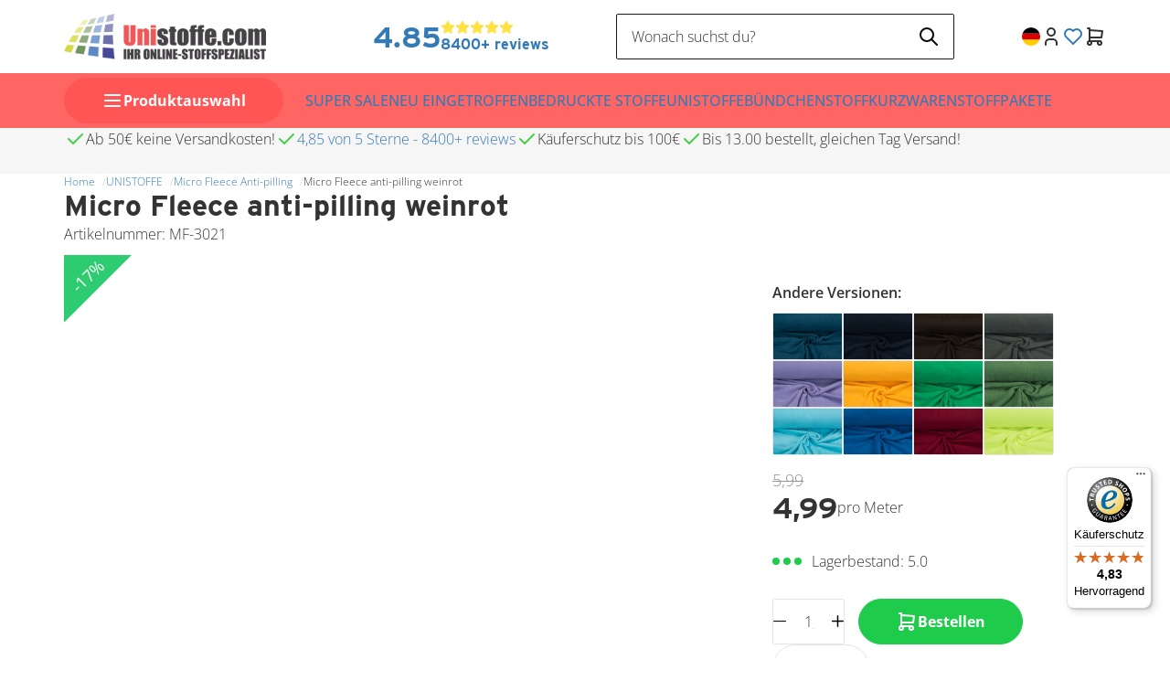

--- FILE ---
content_type: text/html; charset=UTF-8
request_url: https://www.unistoffe.com/Micro-Fleece-anti-pilling-weinrot
body_size: 124434
content:
<!DOCTYPE html>
<html xmlns="http://www.w3.org/1999/xhtml" xml:lang="de" lang="de">
<head itemscope itemtype="http://schema.org/WebSite"> <link rel="preload" as="style" onload="this.onload=null;this.rel='stylesheet'" href="https://www.unistoffe.com/Global/Files/Fonts/Google/Open-Sans/Open-Sans.css" /><!--
  (c) CCV Shop - www.ccvshop.nl
  Generated: 30-01-2026 @ 7:29:28
  Theme: Protom
  Node: web21
-->

<meta http-equiv="Content-Type" content="text/html; charset=UTF-8" /><meta http-equiv="X-UA-Compatible" content="IE=edge" /><meta name="viewport" content="width=device-width, initial-scale=1"><meta name="verify-v1" content="7wvXOcoDkk9ZXK_F5K7SZULBR0KhRchvumU6jGMMQ_8" /><meta name="google-site-verification" content="7wvXOcoDkk9ZXK_F5K7SZULBR0KhRchvumU6jGMMQ_8" /><meta name="csrf-token" content="02d1cc4e77308910744fdec7d3dfb5f7565fa144a82a55d0836c3611933660bb"><link rel="canonical" href="https://www.unistoffe.com/Micro-Fleece-anti-pilling-weinrot" /><title itemprop="name">Micro Fleece anti-pilling weinrot - Stoffe Meterware</title><link rel="shortcut icon" href="https://www.unistoffe.com/Files/10/191000/191840/FavIcon/n8X312395090h8r1B928x532mS9069W0.ico" type="image/x-icon" /><script type="text/javascript">var Logger=function(){var n=null,o={enable:function(){null!=n&&(window.console.debug=n)},disable:function(){n=console.debug,window.console.debug=function(){}}};return o}();Logger.disable();</script><!-- Framework js and css --><!-- LoadInlineJS: Plugins/Cookie/Cookie.js -->
<script>/** Node: web24 Source file: Plugins/Cookie/Cookie.js */

const Cookiepolice={preferences:[],type:{functional:'functional',statistic:'statistic',marketing:'marketing',},getPreferences:function(){return this.preferences},isAllowed:function(type){return this.getPreferences().includes(type)},init:function(preferences,whitelist){if(typeof document==='undefined'){return}
this.preferences=preferences;console.debug('👮 Cookiepolice init  ');console.debug('Cookie preferences: '+preferences);let cookieDesc=Object.getOwnPropertyDescriptor(Document.prototype,'cookie')||Object.getOwnPropertyDescriptor(HTMLDocument.prototype,'cookie')||Object.getOwnPropertyDescriptor(Document,'cookie');if(cookieDesc&&cookieDesc.configurable){Object.defineProperty(document,'cookie',{configurable:!0,get:function(){return cookieDesc.get.call(document)},set:function(val){try{const arguments=val?val.split(';'):[];let stringifiedAttributes='';let type=Cookiepolice.type.marketing;let expires=today=new Date();let name='';for(let i=0;i<arguments.length;i++){const parts=arguments[i].split('=');if(i==0){name=parts[0].trim()}
if(parts[0].trim()==='expires'){expires=new Date(parts[1])}
if(parts[0].trim()==='type'){type=parts[1]}else if(parts[0].trim()!=''){let value='';if(typeof parts[1]!=='undefined'){value=parts[1]}
stringifiedAttributes+=parts[0].trim()+'='+value+'; '}}
if(whitelist.includes(name)||preferences.includes(type)||expires.setHours(0,0,0,0)<today.setHours(0,0,0,0)){console.debug('Cookie allowed  :'+stringifiedAttributes);cookieDesc.set.call(document,val);return}
console.debug('Cookie blocked : '+type+' : '+stringifiedAttributes)}catch(e){console.debug(e)}}})}}};const Cookie={set:function(name,value,attributes){if(typeof document==='undefined'){return}
try{if(typeof attributes.expires==='number'){attributes.expires=new Date(Date.now()+attributes.expires*864e5)}
if(attributes.expires){attributes.expires=attributes.expires.toUTCString()}
name=encodeURIComponent(name).replace(/%(2[346B]|5E|60|7C)/g,decodeURIComponent).replace(/[()]/g,escape);value=encodeURIComponent(value).replace(/%(2[346BF]|3[AC-F]|40|5[BDE]|60|7[BCD])/g,decodeURIComponent)}catch(e){return''}
let stringifiedAttributes='';for(let attributeName in attributes){if(!attributes[attributeName]){continue}
stringifiedAttributes+='; '+attributeName;if(attributes[attributeName]===!0){continue}
stringifiedAttributes+='='+attributes[attributeName].split(';')[0]}
return(document.cookie=name+'='+value+stringifiedAttributes)},remove:function(name){this.set(name,'',{expires:-1})},get:function(name){if(typeof document==='undefined'||(arguments.length&&!name)){return}
const cookies=document.cookie?document.cookie.split('; '):[];const jar={};for(let i=0;i<cookies.length;i++){const parts=cookies[i].split('=');let value=parts.slice(1).join('=');try{const found=decodeURIComponent(parts[0]);if(value[0]==='"'){value=value.slice(1,-1)}
jar[found]=value.replace(/(%[\dA-F]{2})+/gi,decodeURIComponent);if(name===found){break}}catch(e){}}
return name?jar[name]:jar},}</script><!-- LoadInlineJS: /Plugins/jQuery/js/jquery-1.9.1.min.js -->
<script>/*! jQuery v1.9.1 | (c) 2005, 2012 jQuery Foundation, Inc. | jquery.org/license
//@ sourceMappingURL=jquery.min.map
*/(function(e,t){var n,r,i=typeof t,o=e.document,a=e.location,s=e.jQuery,u=e.$,l={},c=[],p="1.9.1",f=c.concat,d=c.push,h=c.slice,g=c.indexOf,m=l.toString,y=l.hasOwnProperty,v=p.trim,b=function(e,t){return new b.fn.init(e,t,r)},x=/[+-]?(?:\d*\.|)\d+(?:[eE][+-]?\d+|)/.source,w=/\S+/g,T=/^[\s\uFEFF\xA0]+|[\s\uFEFF\xA0]+$/g,N=/^(?:(<[\w\W]+>)[^>]*|#([\w-]*))$/,C=/^<(\w+)\s*\/?>(?:<\/\1>|)$/,k=/^[\],:{}\s]*$/,E=/(?:^|:|,)(?:\s*\[)+/g,S=/\\(?:["\\\/bfnrt]|u[\da-fA-F]{4})/g,A=/"[^"\\\r\n]*"|true|false|null|-?(?:\d+\.|)\d+(?:[eE][+-]?\d+|)/g,j=/^-ms-/,D=/-([\da-z])/gi,L=function(e,t){return t.toUpperCase()},H=function(e){(o.addEventListener||"load"===e.type||"complete"===o.readyState)&&(q(),b.ready())},q=function(){o.addEventListener?(o.removeEventListener("DOMContentLoaded",H,!1),e.removeEventListener("load",H,!1)):(o.detachEvent("onreadystatechange",H),e.detachEvent("onload",H))};b.fn=b.prototype={jquery:p,constructor:b,init:function(e,n,r){var i,a;if(!e)return this;if("string"==typeof e){if(i="<"===e.charAt(0)&&">"===e.charAt(e.length-1)&&e.length>=3?[null,e,null]:N.exec(e),!i||!i[1]&&n)return!n||n.jquery?(n||r).find(e):this.constructor(n).find(e);if(i[1]){if(n=n instanceof b?n[0]:n,b.merge(this,b.parseHTML(i[1],n&&n.nodeType?n.ownerDocument||n:o,!0)),C.test(i[1])&&b.isPlainObject(n))for(i in n)b.isFunction(this[i])?this[i](n[i]):this.attr(i,n[i]);return this}if(a=o.getElementById(i[2]),a&&a.parentNode){if(a.id!==i[2])return r.find(e);this.length=1,this[0]=a}return this.context=o,this.selector=e,this}return e.nodeType?(this.context=this[0]=e,this.length=1,this):b.isFunction(e)?r.ready(e):(e.selector!==t&&(this.selector=e.selector,this.context=e.context),b.makeArray(e,this))},selector:"",length:0,size:function(){return this.length},toArray:function(){return h.call(this)},get:function(e){return null==e?this.toArray():0>e?this[this.length+e]:this[e]},pushStack:function(e){var t=b.merge(this.constructor(),e);return t.prevObject=this,t.context=this.context,t},each:function(e,t){return b.each(this,e,t)},ready:function(e){return b.ready.promise().done(e),this},slice:function(){return this.pushStack(h.apply(this,arguments))},first:function(){return this.eq(0)},last:function(){return this.eq(-1)},eq:function(e){var t=this.length,n=+e+(0>e?t:0);return this.pushStack(n>=0&&t>n?[this[n]]:[])},map:function(e){return this.pushStack(b.map(this,function(t,n){return e.call(t,n,t)}))},end:function(){return this.prevObject||this.constructor(null)},push:d,sort:[].sort,splice:[].splice},b.fn.init.prototype=b.fn,b.extend=b.fn.extend=function(){var e,n,r,i,o,a,s=arguments[0]||{},u=1,l=arguments.length,c=!1;for("boolean"==typeof s&&(c=s,s=arguments[1]||{},u=2),"object"==typeof s||b.isFunction(s)||(s={}),l===u&&(s=this,--u);l>u;u++)if(null!=(o=arguments[u]))for(i in o)e=s[i],r=o[i],s!==r&&(c&&r&&(b.isPlainObject(r)||(n=b.isArray(r)))?(n?(n=!1,a=e&&b.isArray(e)?e:[]):a=e&&b.isPlainObject(e)?e:{},s[i]=b.extend(c,a,r)):r!==t&&(s[i]=r));return s},b.extend({noConflict:function(t){return e.$===b&&(e.$=u),t&&e.jQuery===b&&(e.jQuery=s),b},isReady:!1,readyWait:1,holdReady:function(e){e?b.readyWait++:b.ready(!0)},ready:function(e){if(e===!0?!--b.readyWait:!b.isReady){if(!o.body)return setTimeout(b.ready);b.isReady=!0,e!==!0&&--b.readyWait>0||(n.resolveWith(o,[b]),b.fn.trigger&&b(o).trigger("ready").off("ready"))}},isFunction:function(e){return"function"===b.type(e)},isArray:Array.isArray||function(e){return"array"===b.type(e)},isWindow:function(e){return null!=e&&e==e.window},isNumeric:function(e){return!isNaN(parseFloat(e))&&isFinite(e)},type:function(e){return null==e?e+"":"object"==typeof e||"function"==typeof e?l[m.call(e)]||"object":typeof e},isPlainObject:function(e){if(!e||"object"!==b.type(e)||e.nodeType||b.isWindow(e))return!1;try{if(e.constructor&&!y.call(e,"constructor")&&!y.call(e.constructor.prototype,"isPrototypeOf"))return!1}catch(n){return!1}var r;for(r in e);return r===t||y.call(e,r)},isEmptyObject:function(e){var t;for(t in e)return!1;return!0},error:function(e){throw Error(e)},parseHTML:function(e,t,n){if(!e||"string"!=typeof e)return null;"boolean"==typeof t&&(n=t,t=!1),t=t||o;var r=C.exec(e),i=!n&&[];return r?[t.createElement(r[1])]:(r=b.buildFragment([e],t,i),i&&b(i).remove(),b.merge([],r.childNodes))},parseJSON:function(n){return e.JSON&&e.JSON.parse?e.JSON.parse(n):null===n?n:"string"==typeof n&&(n=b.trim(n),n&&k.test(n.replace(S,"@").replace(A,"]").replace(E,"")))?Function("return "+n)():(b.error("Invalid JSON: "+n),t)},parseXML:function(n){var r,i;if(!n||"string"!=typeof n)return null;try{e.DOMParser?(i=new DOMParser,r=i.parseFromString(n,"text/xml")):(r=new ActiveXObject("Microsoft.XMLDOM"),r.async="false",r.loadXML(n))}catch(o){r=t}return r&&r.documentElement&&!r.getElementsByTagName("parsererror").length||b.error("Invalid XML: "+n),r},noop:function(){},globalEval:function(t){t&&b.trim(t)&&(e.execScript||function(t){e.eval.call(e,t)})(t)},camelCase:function(e){return e.replace(j,"ms-").replace(D,L)},nodeName:function(e,t){return e.nodeName&&e.nodeName.toLowerCase()===t.toLowerCase()},each:function(e,t,n){var r,i=0,o=e.length,a=M(e);if(n){if(a){for(;o>i;i++)if(r=t.apply(e[i],n),r===!1)break}else for(i in e)if(r=t.apply(e[i],n),r===!1)break}else if(a){for(;o>i;i++)if(r=t.call(e[i],i,e[i]),r===!1)break}else for(i in e)if(r=t.call(e[i],i,e[i]),r===!1)break;return e},trim:v&&!v.call("\ufeff\u00a0")?function(e){return null==e?"":v.call(e)}:function(e){return null==e?"":(e+"").replace(T,"")},makeArray:function(e,t){var n=t||[];return null!=e&&(M(Object(e))?b.merge(n,"string"==typeof e?[e]:e):d.call(n,e)),n},inArray:function(e,t,n){var r;if(t){if(g)return g.call(t,e,n);for(r=t.length,n=n?0>n?Math.max(0,r+n):n:0;r>n;n++)if(n in t&&t[n]===e)return n}return-1},merge:function(e,n){var r=n.length,i=e.length,o=0;if("number"==typeof r)for(;r>o;o++)e[i++]=n[o];else while(n[o]!==t)e[i++]=n[o++];return e.length=i,e},grep:function(e,t,n){var r,i=[],o=0,a=e.length;for(n=!!n;a>o;o++)r=!!t(e[o],o),n!==r&&i.push(e[o]);return i},map:function(e,t,n){var r,i=0,o=e.length,a=M(e),s=[];if(a)for(;o>i;i++)r=t(e[i],i,n),null!=r&&(s[s.length]=r);else for(i in e)r=t(e[i],i,n),null!=r&&(s[s.length]=r);return f.apply([],s)},guid:1,proxy:function(e,n){var r,i,o;return"string"==typeof n&&(o=e[n],n=e,e=o),b.isFunction(e)?(r=h.call(arguments,2),i=function(){return e.apply(n||this,r.concat(h.call(arguments)))},i.guid=e.guid=e.guid||b.guid++,i):t},access:function(e,n,r,i,o,a,s){var u=0,l=e.length,c=null==r;if("object"===b.type(r)){o=!0;for(u in r)b.access(e,n,u,r[u],!0,a,s)}else if(i!==t&&(o=!0,b.isFunction(i)||(s=!0),c&&(s?(n.call(e,i),n=null):(c=n,n=function(e,t,n){return c.call(b(e),n)})),n))for(;l>u;u++)n(e[u],r,s?i:i.call(e[u],u,n(e[u],r)));return o?e:c?n.call(e):l?n(e[0],r):a},now:function(){return(new Date).getTime()}}),b.ready.promise=function(t){if(!n)if(n=b.Deferred(),"complete"===o.readyState)setTimeout(b.ready);else if(o.addEventListener)o.addEventListener("DOMContentLoaded",H,!1),e.addEventListener("load",H,!1);else{o.attachEvent("onreadystatechange",H),e.attachEvent("onload",H);var r=!1;try{r=null==e.frameElement&&o.documentElement}catch(i){}r&&r.doScroll&&function a(){if(!b.isReady){try{r.doScroll("left")}catch(e){return setTimeout(a,50)}q(),b.ready()}}()}return n.promise(t)},b.each("Boolean Number String Function Array Date RegExp Object Error".split(" "),function(e,t){l["[object "+t+"]"]=t.toLowerCase()});function M(e){var t=e.length,n=b.type(e);return b.isWindow(e)?!1:1===e.nodeType&&t?!0:"array"===n||"function"!==n&&(0===t||"number"==typeof t&&t>0&&t-1 in e)}r=b(o);var _={};function F(e){var t=_[e]={};return b.each(e.match(w)||[],function(e,n){t[n]=!0}),t}b.Callbacks=function(e){e="string"==typeof e?_[e]||F(e):b.extend({},e);var n,r,i,o,a,s,u=[],l=!e.once&&[],c=function(t){for(r=e.memory&&t,i=!0,a=s||0,s=0,o=u.length,n=!0;u&&o>a;a++)if(u[a].apply(t[0],t[1])===!1&&e.stopOnFalse){r=!1;break}n=!1,u&&(l?l.length&&c(l.shift()):r?u=[]:p.disable())},p={add:function(){if(u){var t=u.length;(function i(t){b.each(t,function(t,n){var r=b.type(n);"function"===r?e.unique&&p.has(n)||u.push(n):n&&n.length&&"string"!==r&&i(n)})})(arguments),n?o=u.length:r&&(s=t,c(r))}return this},remove:function(){return u&&b.each(arguments,function(e,t){var r;while((r=b.inArray(t,u,r))>-1)u.splice(r,1),n&&(o>=r&&o--,a>=r&&a--)}),this},has:function(e){return e?b.inArray(e,u)>-1:!(!u||!u.length)},empty:function(){return u=[],this},disable:function(){return u=l=r=t,this},disabled:function(){return!u},lock:function(){return l=t,r||p.disable(),this},locked:function(){return!l},fireWith:function(e,t){return t=t||[],t=[e,t.slice?t.slice():t],!u||i&&!l||(n?l.push(t):c(t)),this},fire:function(){return p.fireWith(this,arguments),this},fired:function(){return!!i}};return p},b.extend({Deferred:function(e){var t=[["resolve","done",b.Callbacks("once memory"),"resolved"],["reject","fail",b.Callbacks("once memory"),"rejected"],["notify","progress",b.Callbacks("memory")]],n="pending",r={state:function(){return n},always:function(){return i.done(arguments).fail(arguments),this},then:function(){var e=arguments;return b.Deferred(function(n){b.each(t,function(t,o){var a=o[0],s=b.isFunction(e[t])&&e[t];i[o[1]](function(){var e=s&&s.apply(this,arguments);e&&b.isFunction(e.promise)?e.promise().done(n.resolve).fail(n.reject).progress(n.notify):n[a+"With"](this===r?n.promise():this,s?[e]:arguments)})}),e=null}).promise()},promise:function(e){return null!=e?b.extend(e,r):r}},i={};return r.pipe=r.then,b.each(t,function(e,o){var a=o[2],s=o[3];r[o[1]]=a.add,s&&a.add(function(){n=s},t[1^e][2].disable,t[2][2].lock),i[o[0]]=function(){return i[o[0]+"With"](this===i?r:this,arguments),this},i[o[0]+"With"]=a.fireWith}),r.promise(i),e&&e.call(i,i),i},when:function(e){var t=0,n=h.call(arguments),r=n.length,i=1!==r||e&&b.isFunction(e.promise)?r:0,o=1===i?e:b.Deferred(),a=function(e,t,n){return function(r){t[e]=this,n[e]=arguments.length>1?h.call(arguments):r,n===s?o.notifyWith(t,n):--i||o.resolveWith(t,n)}},s,u,l;if(r>1)for(s=Array(r),u=Array(r),l=Array(r);r>t;t++)n[t]&&b.isFunction(n[t].promise)?n[t].promise().done(a(t,l,n)).fail(o.reject).progress(a(t,u,s)):--i;return i||o.resolveWith(l,n),o.promise()}}),b.support=function(){var t,n,r,a,s,u,l,c,p,f,d=o.createElement("div");if(d.setAttribute("className","t"),d.innerHTML="  <link/><table></table><a href='/a'>a</a><input type='checkbox'/>",n=d.getElementsByTagName("*"),r=d.getElementsByTagName("a")[0],!n||!r||!n.length)return{};s=o.createElement("select"),l=s.appendChild(o.createElement("option")),a=d.getElementsByTagName("input")[0],r.style.cssText="top:1px;float:left;opacity:.5",t={getSetAttribute:"t"!==d.className,leadingWhitespace:3===d.firstChild.nodeType,tbody:!d.getElementsByTagName("tbody").length,htmlSerialize:!!d.getElementsByTagName("link").length,style:/top/.test(r.getAttribute("style")),hrefNormalized:"/a"===r.getAttribute("href"),opacity:/^0.5/.test(r.style.opacity),cssFloat:!!r.style.cssFloat,checkOn:!!a.value,optSelected:l.selected,enctype:!!o.createElement("form").enctype,html5Clone:"<:nav></:nav>"!==o.createElement("nav").cloneNode(!0).outerHTML,boxModel:"CSS1Compat"===o.compatMode,deleteExpando:!0,noCloneEvent:!0,inlineBlockNeedsLayout:!1,shrinkWrapBlocks:!1,reliableMarginRight:!0,boxSizingReliable:!0,pixelPosition:!1},a.checked=!0,t.noCloneChecked=a.cloneNode(!0).checked,s.disabled=!0,t.optDisabled=!l.disabled;try{delete d.test}catch(h){t.deleteExpando=!1}a=o.createElement("input"),a.setAttribute("value",""),t.input=""===a.getAttribute("value"),a.value="t",a.setAttribute("type","radio"),t.radioValue="t"===a.value,a.setAttribute("checked","t"),a.setAttribute("name","t"),u=o.createDocumentFragment(),u.appendChild(a),t.appendChecked=a.checked,t.checkClone=u.cloneNode(!0).cloneNode(!0).lastChild.checked,d.attachEvent&&(d.attachEvent("onclick",function(){t.noCloneEvent=!1}),d.cloneNode(!0).click());for(f in{submit:!0,change:!0,focusin:!0})d.setAttribute(c="on"+f,"t"),t[f+"Bubbles"]=c in e||d.attributes[c].expando===!1;return d.style.backgroundClip="content-box",d.cloneNode(!0).style.backgroundClip="",t.clearCloneStyle="content-box"===d.style.backgroundClip,b(function(){var n,r,a,s="padding:0;margin:0;border:0;display:block;box-sizing:content-box;-moz-box-sizing:content-box;-webkit-box-sizing:content-box;",u=o.getElementsByTagName("body")[0];u&&(n=o.createElement("div"),n.style.cssText="border:0;width:0;height:0;position:absolute;top:0;left:-9999px;margin-top:1px",u.appendChild(n).appendChild(d),d.innerHTML="<table><tr><td></td><td>t</td></tr></table>",a=d.getElementsByTagName("td"),a[0].style.cssText="padding:0;margin:0;border:0;display:none",p=0===a[0].offsetHeight,a[0].style.display="",a[1].style.display="none",t.reliableHiddenOffsets=p&&0===a[0].offsetHeight,d.innerHTML="",d.style.cssText="box-sizing:border-box;-moz-box-sizing:border-box;-webkit-box-sizing:border-box;padding:1px;border:1px;display:block;width:4px;margin-top:1%;position:absolute;top:1%;",t.boxSizing=4===d.offsetWidth,t.doesNotIncludeMarginInBodyOffset=1!==u.offsetTop,e.getComputedStyle&&(t.pixelPosition="1%"!==(e.getComputedStyle(d,null)||{}).top,t.boxSizingReliable="4px"===(e.getComputedStyle(d,null)||{width:"4px"}).width,r=d.appendChild(o.createElement("div")),r.style.cssText=d.style.cssText=s,r.style.marginRight=r.style.width="0",d.style.width="1px",t.reliableMarginRight=!parseFloat((e.getComputedStyle(r,null)||{}).marginRight)),typeof d.style.zoom!==i&&(d.innerHTML="",d.style.cssText=s+"width:1px;padding:1px;display:inline;zoom:1",t.inlineBlockNeedsLayout=3===d.offsetWidth,d.style.display="block",d.innerHTML="<div></div>",d.firstChild.style.width="5px",t.shrinkWrapBlocks=3!==d.offsetWidth,t.inlineBlockNeedsLayout&&(u.style.zoom=1)),u.removeChild(n),n=d=a=r=null)}),n=s=u=l=r=a=null,t}();var O=/(?:\{[\s\S]*\}|\[[\s\S]*\])$/,B=/([A-Z])/g;function P(e,n,r,i){if(b.acceptData(e)){var o,a,s=b.expando,u="string"==typeof n,l=e.nodeType,p=l?b.cache:e,f=l?e[s]:e[s]&&s;if(f&&p[f]&&(i||p[f].data)||!u||r!==t)return f||(l?e[s]=f=c.pop()||b.guid++:f=s),p[f]||(p[f]={},l||(p[f].toJSON=b.noop)),("object"==typeof n||"function"==typeof n)&&(i?p[f]=b.extend(p[f],n):p[f].data=b.extend(p[f].data,n)),o=p[f],i||(o.data||(o.data={}),o=o.data),r!==t&&(o[b.camelCase(n)]=r),u?(a=o[n],null==a&&(a=o[b.camelCase(n)])):a=o,a}}function R(e,t,n){if(b.acceptData(e)){var r,i,o,a=e.nodeType,s=a?b.cache:e,u=a?e[b.expando]:b.expando;if(s[u]){if(t&&(o=n?s[u]:s[u].data)){b.isArray(t)?t=t.concat(b.map(t,b.camelCase)):t in o?t=[t]:(t=b.camelCase(t),t=t in o?[t]:t.split(" "));for(r=0,i=t.length;i>r;r++)delete o[t[r]];if(!(n?$:b.isEmptyObject)(o))return}(n||(delete s[u].data,$(s[u])))&&(a?b.cleanData([e],!0):b.support.deleteExpando||s!=s.window?delete s[u]:s[u]=null)}}}b.extend({cache:{},expando:"jQuery"+(p+Math.random()).replace(/\D/g,""),noData:{embed:!0,object:"clsid:D27CDB6E-AE6D-11cf-96B8-444553540000",applet:!0},hasData:function(e){return e=e.nodeType?b.cache[e[b.expando]]:e[b.expando],!!e&&!$(e)},data:function(e,t,n){return P(e,t,n)},removeData:function(e,t){return R(e,t)},_data:function(e,t,n){return P(e,t,n,!0)},_removeData:function(e,t){return R(e,t,!0)},acceptData:function(e){if(e.nodeType&&1!==e.nodeType&&9!==e.nodeType)return!1;var t=e.nodeName&&b.noData[e.nodeName.toLowerCase()];return!t||t!==!0&&e.getAttribute("classid")===t}}),b.fn.extend({data:function(e,n){var r,i,o=this[0],a=0,s=null;if(e===t){if(this.length&&(s=b.data(o),1===o.nodeType&&!b._data(o,"parsedAttrs"))){for(r=o.attributes;r.length>a;a++)i=r[a].name,i.indexOf("data-")||(i=b.camelCase(i.slice(5)),W(o,i,s[i]));b._data(o,"parsedAttrs",!0)}return s}return"object"==typeof e?this.each(function(){b.data(this,e)}):b.access(this,function(n){return n===t?o?W(o,e,b.data(o,e)):null:(this.each(function(){b.data(this,e,n)}),t)},null,n,arguments.length>1,null,!0)},removeData:function(e){return this.each(function(){b.removeData(this,e)})}});function W(e,n,r){if(r===t&&1===e.nodeType){var i="data-"+n.replace(B,"-$1").toLowerCase();if(r=e.getAttribute(i),"string"==typeof r){try{r="true"===r?!0:"false"===r?!1:"null"===r?null:+r+""===r?+r:O.test(r)?b.parseJSON(r):r}catch(o){}b.data(e,n,r)}else r=t}return r}function $(e){var t;for(t in e)if(("data"!==t||!b.isEmptyObject(e[t]))&&"toJSON"!==t)return!1;return!0}b.extend({queue:function(e,n,r){var i;return e?(n=(n||"fx")+"queue",i=b._data(e,n),r&&(!i||b.isArray(r)?i=b._data(e,n,b.makeArray(r)):i.push(r)),i||[]):t},dequeue:function(e,t){t=t||"fx";var n=b.queue(e,t),r=n.length,i=n.shift(),o=b._queueHooks(e,t),a=function(){b.dequeue(e,t)};"inprogress"===i&&(i=n.shift(),r--),o.cur=i,i&&("fx"===t&&n.unshift("inprogress"),delete o.stop,i.call(e,a,o)),!r&&o&&o.empty.fire()},_queueHooks:function(e,t){var n=t+"queueHooks";return b._data(e,n)||b._data(e,n,{empty:b.Callbacks("once memory").add(function(){b._removeData(e,t+"queue"),b._removeData(e,n)})})}}),b.fn.extend({queue:function(e,n){var r=2;return"string"!=typeof e&&(n=e,e="fx",r--),r>arguments.length?b.queue(this[0],e):n===t?this:this.each(function(){var t=b.queue(this,e,n);b._queueHooks(this,e),"fx"===e&&"inprogress"!==t[0]&&b.dequeue(this,e)})},dequeue:function(e){return this.each(function(){b.dequeue(this,e)})},delay:function(e,t){return e=b.fx?b.fx.speeds[e]||e:e,t=t||"fx",this.queue(t,function(t,n){var r=setTimeout(t,e);n.stop=function(){clearTimeout(r)}})},clearQueue:function(e){return this.queue(e||"fx",[])},promise:function(e,n){var r,i=1,o=b.Deferred(),a=this,s=this.length,u=function(){--i||o.resolveWith(a,[a])};"string"!=typeof e&&(n=e,e=t),e=e||"fx";while(s--)r=b._data(a[s],e+"queueHooks"),r&&r.empty&&(i++,r.empty.add(u));return u(),o.promise(n)}});var I,z,X=/[\t\r\n]/g,U=/\r/g,V=/^(?:input|select|textarea|button|object)$/i,Y=/^(?:a|area)$/i,J=/^(?:checked|selected|autofocus|autoplay|async|controls|defer|disabled|hidden|loop|multiple|open|readonly|required|scoped)$/i,G=/^(?:checked|selected)$/i,Q=b.support.getSetAttribute,K=b.support.input;b.fn.extend({attr:function(e,t){return b.access(this,b.attr,e,t,arguments.length>1)},removeAttr:function(e){return this.each(function(){b.removeAttr(this,e)})},prop:function(e,t){return b.access(this,b.prop,e,t,arguments.length>1)},removeProp:function(e){return e=b.propFix[e]||e,this.each(function(){try{this[e]=t,delete this[e]}catch(n){}})},addClass:function(e){var t,n,r,i,o,a=0,s=this.length,u="string"==typeof e&&e;if(b.isFunction(e))return this.each(function(t){b(this).addClass(e.call(this,t,this.className))});if(u)for(t=(e||"").match(w)||[];s>a;a++)if(n=this[a],r=1===n.nodeType&&(n.className?(" "+n.className+" ").replace(X," "):" ")){o=0;while(i=t[o++])0>r.indexOf(" "+i+" ")&&(r+=i+" ");n.className=b.trim(r)}return this},removeClass:function(e){var t,n,r,i,o,a=0,s=this.length,u=0===arguments.length||"string"==typeof e&&e;if(b.isFunction(e))return this.each(function(t){b(this).removeClass(e.call(this,t,this.className))});if(u)for(t=(e||"").match(w)||[];s>a;a++)if(n=this[a],r=1===n.nodeType&&(n.className?(" "+n.className+" ").replace(X," "):"")){o=0;while(i=t[o++])while(r.indexOf(" "+i+" ")>=0)r=r.replace(" "+i+" "," ");n.className=e?b.trim(r):""}return this},toggleClass:function(e,t){var n=typeof e,r="boolean"==typeof t;return b.isFunction(e)?this.each(function(n){b(this).toggleClass(e.call(this,n,this.className,t),t)}):this.each(function(){if("string"===n){var o,a=0,s=b(this),u=t,l=e.match(w)||[];while(o=l[a++])u=r?u:!s.hasClass(o),s[u?"addClass":"removeClass"](o)}else(n===i||"boolean"===n)&&(this.className&&b._data(this,"__className__",this.className),this.className=this.className||e===!1?"":b._data(this,"__className__")||"")})},hasClass:function(e){var t=" "+e+" ",n=0,r=this.length;for(;r>n;n++)if(1===this[n].nodeType&&(" "+this[n].className+" ").replace(X," ").indexOf(t)>=0)return!0;return!1},val:function(e){var n,r,i,o=this[0];{if(arguments.length)return i=b.isFunction(e),this.each(function(n){var o,a=b(this);1===this.nodeType&&(o=i?e.call(this,n,a.val()):e,null==o?o="":"number"==typeof o?o+="":b.isArray(o)&&(o=b.map(o,function(e){return null==e?"":e+""})),r=b.valHooks[this.type]||b.valHooks[this.nodeName.toLowerCase()],r&&"set"in r&&r.set(this,o,"value")!==t||(this.value=o))});if(o)return r=b.valHooks[o.type]||b.valHooks[o.nodeName.toLowerCase()],r&&"get"in r&&(n=r.get(o,"value"))!==t?n:(n=o.value,"string"==typeof n?n.replace(U,""):null==n?"":n)}}}),b.extend({valHooks:{option:{get:function(e){var t=e.attributes.value;return!t||t.specified?e.value:e.text}},select:{get:function(e){var t,n,r=e.options,i=e.selectedIndex,o="select-one"===e.type||0>i,a=o?null:[],s=o?i+1:r.length,u=0>i?s:o?i:0;for(;s>u;u++)if(n=r[u],!(!n.selected&&u!==i||(b.support.optDisabled?n.disabled:null!==n.getAttribute("disabled"))||n.parentNode.disabled&&b.nodeName(n.parentNode,"optgroup"))){if(t=b(n).val(),o)return t;a.push(t)}return a},set:function(e,t){var n=b.makeArray(t);return b(e).find("option").each(function(){this.selected=b.inArray(b(this).val(),n)>=0}),n.length||(e.selectedIndex=-1),n}}},attr:function(e,n,r){var o,a,s,u=e.nodeType;if(e&&3!==u&&8!==u&&2!==u)return typeof e.getAttribute===i?b.prop(e,n,r):(a=1!==u||!b.isXMLDoc(e),a&&(n=n.toLowerCase(),o=b.attrHooks[n]||(J.test(n)?z:I)),r===t?o&&a&&"get"in o&&null!==(s=o.get(e,n))?s:(typeof e.getAttribute!==i&&(s=e.getAttribute(n)),null==s?t:s):null!==r?o&&a&&"set"in o&&(s=o.set(e,r,n))!==t?s:(e.setAttribute(n,r+""),r):(b.removeAttr(e,n),t))},removeAttr:function(e,t){var n,r,i=0,o=t&&t.match(w);if(o&&1===e.nodeType)while(n=o[i++])r=b.propFix[n]||n,J.test(n)?!Q&&G.test(n)?e[b.camelCase("default-"+n)]=e[r]=!1:e[r]=!1:b.attr(e,n,""),e.removeAttribute(Q?n:r)},attrHooks:{type:{set:function(e,t){if(!b.support.radioValue&&"radio"===t&&b.nodeName(e,"input")){var n=e.value;return e.setAttribute("type",t),n&&(e.value=n),t}}}},propFix:{tabindex:"tabIndex",readonly:"readOnly","for":"htmlFor","class":"className",maxlength:"maxLength",cellspacing:"cellSpacing",cellpadding:"cellPadding",rowspan:"rowSpan",colspan:"colSpan",usemap:"useMap",frameborder:"frameBorder",contenteditable:"contentEditable"},prop:function(e,n,r){var i,o,a,s=e.nodeType;if(e&&3!==s&&8!==s&&2!==s)return a=1!==s||!b.isXMLDoc(e),a&&(n=b.propFix[n]||n,o=b.propHooks[n]),r!==t?o&&"set"in o&&(i=o.set(e,r,n))!==t?i:e[n]=r:o&&"get"in o&&null!==(i=o.get(e,n))?i:e[n]},propHooks:{tabIndex:{get:function(e){var n=e.getAttributeNode("tabindex");return n&&n.specified?parseInt(n.value,10):V.test(e.nodeName)||Y.test(e.nodeName)&&e.href?0:t}}}}),z={get:function(e,n){var r=b.prop(e,n),i="boolean"==typeof r&&e.getAttribute(n),o="boolean"==typeof r?K&&Q?null!=i:G.test(n)?e[b.camelCase("default-"+n)]:!!i:e.getAttributeNode(n);return o&&o.value!==!1?n.toLowerCase():t},set:function(e,t,n){return t===!1?b.removeAttr(e,n):K&&Q||!G.test(n)?e.setAttribute(!Q&&b.propFix[n]||n,n):e[b.camelCase("default-"+n)]=e[n]=!0,n}},K&&Q||(b.attrHooks.value={get:function(e,n){var r=e.getAttributeNode(n);return b.nodeName(e,"input")?e.defaultValue:r&&r.specified?r.value:t},set:function(e,n,r){return b.nodeName(e,"input")?(e.defaultValue=n,t):I&&I.set(e,n,r)}}),Q||(I=b.valHooks.button={get:function(e,n){var r=e.getAttributeNode(n);return r&&("id"===n||"name"===n||"coords"===n?""!==r.value:r.specified)?r.value:t},set:function(e,n,r){var i=e.getAttributeNode(r);return i||e.setAttributeNode(i=e.ownerDocument.createAttribute(r)),i.value=n+="","value"===r||n===e.getAttribute(r)?n:t}},b.attrHooks.contenteditable={get:I.get,set:function(e,t,n){I.set(e,""===t?!1:t,n)}},b.each(["width","height"],function(e,n){b.attrHooks[n]=b.extend(b.attrHooks[n],{set:function(e,r){return""===r?(e.setAttribute(n,"auto"),r):t}})})),b.support.hrefNormalized||(b.each(["href","src","width","height"],function(e,n){b.attrHooks[n]=b.extend(b.attrHooks[n],{get:function(e){var r=e.getAttribute(n,2);return null==r?t:r}})}),b.each(["href","src"],function(e,t){b.propHooks[t]={get:function(e){return e.getAttribute(t,4)}}})),b.support.style||(b.attrHooks.style={get:function(e){return e.style.cssText||t},set:function(e,t){return e.style.cssText=t+""}}),b.support.optSelected||(b.propHooks.selected=b.extend(b.propHooks.selected,{get:function(e){var t=e.parentNode;return t&&(t.selectedIndex,t.parentNode&&t.parentNode.selectedIndex),null}})),b.support.enctype||(b.propFix.enctype="encoding"),b.support.checkOn||b.each(["radio","checkbox"],function(){b.valHooks[this]={get:function(e){return null===e.getAttribute("value")?"on":e.value}}}),b.each(["radio","checkbox"],function(){b.valHooks[this]=b.extend(b.valHooks[this],{set:function(e,n){return b.isArray(n)?e.checked=b.inArray(b(e).val(),n)>=0:t}})});var Z=/^(?:input|select|textarea)$/i,et=/^key/,tt=/^(?:mouse|contextmenu)|click/,nt=/^(?:focusinfocus|focusoutblur)$/,rt=/^([^.]*)(?:\.(.+)|)$/;function it(){return!0}function ot(){return!1}b.event={global:{},add:function(e,n,r,o,a){var s,u,l,c,p,f,d,h,g,m,y,v=b._data(e);if(v){r.handler&&(c=r,r=c.handler,a=c.selector),r.guid||(r.guid=b.guid++),(u=v.events)||(u=v.events={}),(f=v.handle)||(f=v.handle=function(e){return typeof b===i||e&&b.event.triggered===e.type?t:b.event.dispatch.apply(f.elem,arguments)},f.elem=e),n=(n||"").match(w)||[""],l=n.length;while(l--)s=rt.exec(n[l])||[],g=y=s[1],m=(s[2]||"").split(".").sort(),p=b.event.special[g]||{},g=(a?p.delegateType:p.bindType)||g,p=b.event.special[g]||{},d=b.extend({type:g,origType:y,data:o,handler:r,guid:r.guid,selector:a,needsContext:a&&b.expr.match.needsContext.test(a),namespace:m.join(".")},c),(h=u[g])||(h=u[g]=[],h.delegateCount=0,p.setup&&p.setup.call(e,o,m,f)!==!1||(e.addEventListener?e.addEventListener(g,f,!1):e.attachEvent&&e.attachEvent("on"+g,f))),p.add&&(p.add.call(e,d),d.handler.guid||(d.handler.guid=r.guid)),a?h.splice(h.delegateCount++,0,d):h.push(d),b.event.global[g]=!0;e=null}},remove:function(e,t,n,r,i){var o,a,s,u,l,c,p,f,d,h,g,m=b.hasData(e)&&b._data(e);if(m&&(c=m.events)){t=(t||"").match(w)||[""],l=t.length;while(l--)if(s=rt.exec(t[l])||[],d=g=s[1],h=(s[2]||"").split(".").sort(),d){p=b.event.special[d]||{},d=(r?p.delegateType:p.bindType)||d,f=c[d]||[],s=s[2]&&RegExp("(^|\\.)"+h.join("\\.(?:.*\\.|)")+"(\\.|$)"),u=o=f.length;while(o--)a=f[o],!i&&g!==a.origType||n&&n.guid!==a.guid||s&&!s.test(a.namespace)||r&&r!==a.selector&&("**"!==r||!a.selector)||(f.splice(o,1),a.selector&&f.delegateCount--,p.remove&&p.remove.call(e,a));u&&!f.length&&(p.teardown&&p.teardown.call(e,h,m.handle)!==!1||b.removeEvent(e,d,m.handle),delete c[d])}else for(d in c)b.event.remove(e,d+t[l],n,r,!0);b.isEmptyObject(c)&&(delete m.handle,b._removeData(e,"events"))}},trigger:function(n,r,i,a){var s,u,l,c,p,f,d,h=[i||o],g=y.call(n,"type")?n.type:n,m=y.call(n,"namespace")?n.namespace.split("."):[];if(l=f=i=i||o,3!==i.nodeType&&8!==i.nodeType&&!nt.test(g+b.event.triggered)&&(g.indexOf(".")>=0&&(m=g.split("."),g=m.shift(),m.sort()),u=0>g.indexOf(":")&&"on"+g,n=n[b.expando]?n:new b.Event(g,"object"==typeof n&&n),n.isTrigger=!0,n.namespace=m.join("."),n.namespace_re=n.namespace?RegExp("(^|\\.)"+m.join("\\.(?:.*\\.|)")+"(\\.|$)"):null,n.result=t,n.target||(n.target=i),r=null==r?[n]:b.makeArray(r,[n]),p=b.event.special[g]||{},a||!p.trigger||p.trigger.apply(i,r)!==!1)){if(!a&&!p.noBubble&&!b.isWindow(i)){for(c=p.delegateType||g,nt.test(c+g)||(l=l.parentNode);l;l=l.parentNode)h.push(l),f=l;f===(i.ownerDocument||o)&&h.push(f.defaultView||f.parentWindow||e)}d=0;while((l=h[d++])&&!n.isPropagationStopped())n.type=d>1?c:p.bindType||g,s=(b._data(l,"events")||{})[n.type]&&b._data(l,"handle"),s&&s.apply(l,r),s=u&&l[u],s&&b.acceptData(l)&&s.apply&&s.apply(l,r)===!1&&n.preventDefault();if(n.type=g,!(a||n.isDefaultPrevented()||p._default&&p._default.apply(i.ownerDocument,r)!==!1||"click"===g&&b.nodeName(i,"a")||!b.acceptData(i)||!u||!i[g]||b.isWindow(i))){f=i[u],f&&(i[u]=null),b.event.triggered=g;try{i[g]()}catch(v){}b.event.triggered=t,f&&(i[u]=f)}return n.result}},dispatch:function(e){e=b.event.fix(e);var n,r,i,o,a,s=[],u=h.call(arguments),l=(b._data(this,"events")||{})[e.type]||[],c=b.event.special[e.type]||{};if(u[0]=e,e.delegateTarget=this,!c.preDispatch||c.preDispatch.call(this,e)!==!1){s=b.event.handlers.call(this,e,l),n=0;while((o=s[n++])&&!e.isPropagationStopped()){e.currentTarget=o.elem,a=0;while((i=o.handlers[a++])&&!e.isImmediatePropagationStopped())(!e.namespace_re||e.namespace_re.test(i.namespace))&&(e.handleObj=i,e.data=i.data,r=((b.event.special[i.origType]||{}).handle||i.handler).apply(o.elem,u),r!==t&&(e.result=r)===!1&&(e.preventDefault(),e.stopPropagation()))}return c.postDispatch&&c.postDispatch.call(this,e),e.result}},handlers:function(e,n){var r,i,o,a,s=[],u=n.delegateCount,l=e.target;if(u&&l.nodeType&&(!e.button||"click"!==e.type))for(;l!=this;l=l.parentNode||this)if(1===l.nodeType&&(l.disabled!==!0||"click"!==e.type)){for(o=[],a=0;u>a;a++)i=n[a],r=i.selector+" ",o[r]===t&&(o[r]=i.needsContext?b(r,this).index(l)>=0:b.find(r,this,null,[l]).length),o[r]&&o.push(i);o.length&&s.push({elem:l,handlers:o})}return n.length>u&&s.push({elem:this,handlers:n.slice(u)}),s},fix:function(e){if(e[b.expando])return e;var t,n,r,i=e.type,a=e,s=this.fixHooks[i];s||(this.fixHooks[i]=s=tt.test(i)?this.mouseHooks:et.test(i)?this.keyHooks:{}),r=s.props?this.props.concat(s.props):this.props,e=new b.Event(a),t=r.length;while(t--)n=r[t],e[n]=a[n];return e.target||(e.target=a.srcElement||o),3===e.target.nodeType&&(e.target=e.target.parentNode),e.metaKey=!!e.metaKey,s.filter?s.filter(e,a):e},props:"altKey bubbles cancelable ctrlKey currentTarget eventPhase metaKey relatedTarget shiftKey target timeStamp view which".split(" "),fixHooks:{},keyHooks:{props:"char charCode key keyCode".split(" "),filter:function(e,t){return null==e.which&&(e.which=null!=t.charCode?t.charCode:t.keyCode),e}},mouseHooks:{props:"button buttons clientX clientY fromElement offsetX offsetY pageX pageY screenX screenY toElement".split(" "),filter:function(e,n){var r,i,a,s=n.button,u=n.fromElement;return null==e.pageX&&null!=n.clientX&&(i=e.target.ownerDocument||o,a=i.documentElement,r=i.body,e.pageX=n.clientX+(a&&a.scrollLeft||r&&r.scrollLeft||0)-(a&&a.clientLeft||r&&r.clientLeft||0),e.pageY=n.clientY+(a&&a.scrollTop||r&&r.scrollTop||0)-(a&&a.clientTop||r&&r.clientTop||0)),!e.relatedTarget&&u&&(e.relatedTarget=u===e.target?n.toElement:u),e.which||s===t||(e.which=1&s?1:2&s?3:4&s?2:0),e}},special:{load:{noBubble:!0},click:{trigger:function(){return b.nodeName(this,"input")&&"checkbox"===this.type&&this.click?(this.click(),!1):t}},focus:{trigger:function(){if(this!==o.activeElement&&this.focus)try{return this.focus(),!1}catch(e){}},delegateType:"focusin"},blur:{trigger:function(){return this===o.activeElement&&this.blur?(this.blur(),!1):t},delegateType:"focusout"},beforeunload:{postDispatch:function(e){e.result!==t&&(e.originalEvent.returnValue=e.result)}}},simulate:function(e,t,n,r){var i=b.extend(new b.Event,n,{type:e,isSimulated:!0,originalEvent:{}});r?b.event.trigger(i,null,t):b.event.dispatch.call(t,i),i.isDefaultPrevented()&&n.preventDefault()}},b.removeEvent=o.removeEventListener?function(e,t,n){e.removeEventListener&&e.removeEventListener(t,n,!1)}:function(e,t,n){var r="on"+t;e.detachEvent&&(typeof e[r]===i&&(e[r]=null),e.detachEvent(r,n))},b.Event=function(e,n){return this instanceof b.Event?(e&&e.type?(this.originalEvent=e,this.type=e.type,this.isDefaultPrevented=e.defaultPrevented||e.returnValue===!1||e.getPreventDefault&&e.getPreventDefault()?it:ot):this.type=e,n&&b.extend(this,n),this.timeStamp=e&&e.timeStamp||b.now(),this[b.expando]=!0,t):new b.Event(e,n)},b.Event.prototype={isDefaultPrevented:ot,isPropagationStopped:ot,isImmediatePropagationStopped:ot,preventDefault:function(){var e=this.originalEvent;this.isDefaultPrevented=it,e&&(e.preventDefault?e.preventDefault():e.returnValue=!1)},stopPropagation:function(){var e=this.originalEvent;this.isPropagationStopped=it,e&&(e.stopPropagation&&e.stopPropagation(),e.cancelBubble=!0)},stopImmediatePropagation:function(){this.isImmediatePropagationStopped=it,this.stopPropagation()}},b.each({mouseenter:"mouseover",mouseleave:"mouseout"},function(e,t){b.event.special[e]={delegateType:t,bindType:t,handle:function(e){var n,r=this,i=e.relatedTarget,o=e.handleObj;
return(!i||i!==r&&!b.contains(r,i))&&(e.type=o.origType,n=o.handler.apply(this,arguments),e.type=t),n}}}),b.support.submitBubbles||(b.event.special.submit={setup:function(){return b.nodeName(this,"form")?!1:(b.event.add(this,"click._submit keypress._submit",function(e){var n=e.target,r=b.nodeName(n,"input")||b.nodeName(n,"button")?n.form:t;r&&!b._data(r,"submitBubbles")&&(b.event.add(r,"submit._submit",function(e){e._submit_bubble=!0}),b._data(r,"submitBubbles",!0))}),t)},postDispatch:function(e){e._submit_bubble&&(delete e._submit_bubble,this.parentNode&&!e.isTrigger&&b.event.simulate("submit",this.parentNode,e,!0))},teardown:function(){return b.nodeName(this,"form")?!1:(b.event.remove(this,"._submit"),t)}}),b.support.changeBubbles||(b.event.special.change={setup:function(){return Z.test(this.nodeName)?(("checkbox"===this.type||"radio"===this.type)&&(b.event.add(this,"propertychange._change",function(e){"checked"===e.originalEvent.propertyName&&(this._just_changed=!0)}),b.event.add(this,"click._change",function(e){this._just_changed&&!e.isTrigger&&(this._just_changed=!1),b.event.simulate("change",this,e,!0)})),!1):(b.event.add(this,"beforeactivate._change",function(e){var t=e.target;Z.test(t.nodeName)&&!b._data(t,"changeBubbles")&&(b.event.add(t,"change._change",function(e){!this.parentNode||e.isSimulated||e.isTrigger||b.event.simulate("change",this.parentNode,e,!0)}),b._data(t,"changeBubbles",!0))}),t)},handle:function(e){var n=e.target;return this!==n||e.isSimulated||e.isTrigger||"radio"!==n.type&&"checkbox"!==n.type?e.handleObj.handler.apply(this,arguments):t},teardown:function(){return b.event.remove(this,"._change"),!Z.test(this.nodeName)}}),b.support.focusinBubbles||b.each({focus:"focusin",blur:"focusout"},function(e,t){var n=0,r=function(e){b.event.simulate(t,e.target,b.event.fix(e),!0)};b.event.special[t]={setup:function(){0===n++&&o.addEventListener(e,r,!0)},teardown:function(){0===--n&&o.removeEventListener(e,r,!0)}}}),b.fn.extend({on:function(e,n,r,i,o){var a,s;if("object"==typeof e){"string"!=typeof n&&(r=r||n,n=t);for(a in e)this.on(a,n,r,e[a],o);return this}if(null==r&&null==i?(i=n,r=n=t):null==i&&("string"==typeof n?(i=r,r=t):(i=r,r=n,n=t)),i===!1)i=ot;else if(!i)return this;return 1===o&&(s=i,i=function(e){return b().off(e),s.apply(this,arguments)},i.guid=s.guid||(s.guid=b.guid++)),this.each(function(){b.event.add(this,e,i,r,n)})},one:function(e,t,n,r){return this.on(e,t,n,r,1)},off:function(e,n,r){var i,o;if(e&&e.preventDefault&&e.handleObj)return i=e.handleObj,b(e.delegateTarget).off(i.namespace?i.origType+"."+i.namespace:i.origType,i.selector,i.handler),this;if("object"==typeof e){for(o in e)this.off(o,n,e[o]);return this}return(n===!1||"function"==typeof n)&&(r=n,n=t),r===!1&&(r=ot),this.each(function(){b.event.remove(this,e,r,n)})},bind:function(e,t,n){return this.on(e,null,t,n)},unbind:function(e,t){return this.off(e,null,t)},delegate:function(e,t,n,r){return this.on(t,e,n,r)},undelegate:function(e,t,n){return 1===arguments.length?this.off(e,"**"):this.off(t,e||"**",n)},trigger:function(e,t){return this.each(function(){b.event.trigger(e,t,this)})},triggerHandler:function(e,n){var r=this[0];return r?b.event.trigger(e,n,r,!0):t}}),function(e,t){var n,r,i,o,a,s,u,l,c,p,f,d,h,g,m,y,v,x="sizzle"+-new Date,w=e.document,T={},N=0,C=0,k=it(),E=it(),S=it(),A=typeof t,j=1<<31,D=[],L=D.pop,H=D.push,q=D.slice,M=D.indexOf||function(e){var t=0,n=this.length;for(;n>t;t++)if(this[t]===e)return t;return-1},_="[\\x20\\t\\r\\n\\f]",F="(?:\\\\.|[\\w-]|[^\\x00-\\xa0])+",O=F.replace("w","w#"),B="([*^$|!~]?=)",P="\\["+_+"*("+F+")"+_+"*(?:"+B+_+"*(?:(['\"])((?:\\\\.|[^\\\\])*?)\\3|("+O+")|)|)"+_+"*\\]",R=":("+F+")(?:\\(((['\"])((?:\\\\.|[^\\\\])*?)\\3|((?:\\\\.|[^\\\\()[\\]]|"+P.replace(3,8)+")*)|.*)\\)|)",W=RegExp("^"+_+"+|((?:^|[^\\\\])(?:\\\\.)*)"+_+"+$","g"),$=RegExp("^"+_+"*,"+_+"*"),I=RegExp("^"+_+"*([\\x20\\t\\r\\n\\f>+~])"+_+"*"),z=RegExp(R),X=RegExp("^"+O+"$"),U={ID:RegExp("^#("+F+")"),CLASS:RegExp("^\\.("+F+")"),NAME:RegExp("^\\[name=['\"]?("+F+")['\"]?\\]"),TAG:RegExp("^("+F.replace("w","w*")+")"),ATTR:RegExp("^"+P),PSEUDO:RegExp("^"+R),CHILD:RegExp("^:(only|first|last|nth|nth-last)-(child|of-type)(?:\\("+_+"*(even|odd|(([+-]|)(\\d*)n|)"+_+"*(?:([+-]|)"+_+"*(\\d+)|))"+_+"*\\)|)","i"),needsContext:RegExp("^"+_+"*[>+~]|:(even|odd|eq|gt|lt|nth|first|last)(?:\\("+_+"*((?:-\\d)?\\d*)"+_+"*\\)|)(?=[^-]|$)","i")},V=/[\x20\t\r\n\f]*[+~]/,Y=/^[^{]+\{\s*\[native code/,J=/^(?:#([\w-]+)|(\w+)|\.([\w-]+))$/,G=/^(?:input|select|textarea|button)$/i,Q=/^h\d$/i,K=/'|\\/g,Z=/\=[\x20\t\r\n\f]*([^'"\]]*)[\x20\t\r\n\f]*\]/g,et=/\\([\da-fA-F]{1,6}[\x20\t\r\n\f]?|.)/g,tt=function(e,t){var n="0x"+t-65536;return n!==n?t:0>n?String.fromCharCode(n+65536):String.fromCharCode(55296|n>>10,56320|1023&n)};try{q.call(w.documentElement.childNodes,0)[0].nodeType}catch(nt){q=function(e){var t,n=[];while(t=this[e++])n.push(t);return n}}function rt(e){return Y.test(e+"")}function it(){var e,t=[];return e=function(n,r){return t.push(n+=" ")>i.cacheLength&&delete e[t.shift()],e[n]=r}}function ot(e){return e[x]=!0,e}function at(e){var t=p.createElement("div");try{return e(t)}catch(n){return!1}finally{t=null}}function st(e,t,n,r){var i,o,a,s,u,l,f,g,m,v;if((t?t.ownerDocument||t:w)!==p&&c(t),t=t||p,n=n||[],!e||"string"!=typeof e)return n;if(1!==(s=t.nodeType)&&9!==s)return[];if(!d&&!r){if(i=J.exec(e))if(a=i[1]){if(9===s){if(o=t.getElementById(a),!o||!o.parentNode)return n;if(o.id===a)return n.push(o),n}else if(t.ownerDocument&&(o=t.ownerDocument.getElementById(a))&&y(t,o)&&o.id===a)return n.push(o),n}else{if(i[2])return H.apply(n,q.call(t.getElementsByTagName(e),0)),n;if((a=i[3])&&T.getByClassName&&t.getElementsByClassName)return H.apply(n,q.call(t.getElementsByClassName(a),0)),n}if(T.qsa&&!h.test(e)){if(f=!0,g=x,m=t,v=9===s&&e,1===s&&"object"!==t.nodeName.toLowerCase()){l=ft(e),(f=t.getAttribute("id"))?g=f.replace(K,"\\$&"):t.setAttribute("id",g),g="[id='"+g+"'] ",u=l.length;while(u--)l[u]=g+dt(l[u]);m=V.test(e)&&t.parentNode||t,v=l.join(",")}if(v)try{return H.apply(n,q.call(m.querySelectorAll(v),0)),n}catch(b){}finally{f||t.removeAttribute("id")}}}return wt(e.replace(W,"$1"),t,n,r)}a=st.isXML=function(e){var t=e&&(e.ownerDocument||e).documentElement;return t?"HTML"!==t.nodeName:!1},c=st.setDocument=function(e){var n=e?e.ownerDocument||e:w;return n!==p&&9===n.nodeType&&n.documentElement?(p=n,f=n.documentElement,d=a(n),T.tagNameNoComments=at(function(e){return e.appendChild(n.createComment("")),!e.getElementsByTagName("*").length}),T.attributes=at(function(e){e.innerHTML="<select></select>";var t=typeof e.lastChild.getAttribute("multiple");return"boolean"!==t&&"string"!==t}),T.getByClassName=at(function(e){return e.innerHTML="<div class='hidden e'></div><div class='hidden'></div>",e.getElementsByClassName&&e.getElementsByClassName("e").length?(e.lastChild.className="e",2===e.getElementsByClassName("e").length):!1}),T.getByName=at(function(e){e.id=x+0,e.innerHTML="<a name='"+x+"'></a><div name='"+x+"'></div>",f.insertBefore(e,f.firstChild);var t=n.getElementsByName&&n.getElementsByName(x).length===2+n.getElementsByName(x+0).length;return T.getIdNotName=!n.getElementById(x),f.removeChild(e),t}),i.attrHandle=at(function(e){return e.innerHTML="<a href='#'></a>",e.firstChild&&typeof e.firstChild.getAttribute!==A&&"#"===e.firstChild.getAttribute("href")})?{}:{href:function(e){return e.getAttribute("href",2)},type:function(e){return e.getAttribute("type")}},T.getIdNotName?(i.find.ID=function(e,t){if(typeof t.getElementById!==A&&!d){var n=t.getElementById(e);return n&&n.parentNode?[n]:[]}},i.filter.ID=function(e){var t=e.replace(et,tt);return function(e){return e.getAttribute("id")===t}}):(i.find.ID=function(e,n){if(typeof n.getElementById!==A&&!d){var r=n.getElementById(e);return r?r.id===e||typeof r.getAttributeNode!==A&&r.getAttributeNode("id").value===e?[r]:t:[]}},i.filter.ID=function(e){var t=e.replace(et,tt);return function(e){var n=typeof e.getAttributeNode!==A&&e.getAttributeNode("id");return n&&n.value===t}}),i.find.TAG=T.tagNameNoComments?function(e,n){return typeof n.getElementsByTagName!==A?n.getElementsByTagName(e):t}:function(e,t){var n,r=[],i=0,o=t.getElementsByTagName(e);if("*"===e){while(n=o[i++])1===n.nodeType&&r.push(n);return r}return o},i.find.NAME=T.getByName&&function(e,n){return typeof n.getElementsByName!==A?n.getElementsByName(name):t},i.find.CLASS=T.getByClassName&&function(e,n){return typeof n.getElementsByClassName===A||d?t:n.getElementsByClassName(e)},g=[],h=[":focus"],(T.qsa=rt(n.querySelectorAll))&&(at(function(e){e.innerHTML="<select><option selected=''></option></select>",e.querySelectorAll("[selected]").length||h.push("\\["+_+"*(?:checked|disabled|ismap|multiple|readonly|selected|value)"),e.querySelectorAll(":checked").length||h.push(":checked")}),at(function(e){e.innerHTML="<input type='hidden' i=''/>",e.querySelectorAll("[i^='']").length&&h.push("[*^$]="+_+"*(?:\"\"|'')"),e.querySelectorAll(":enabled").length||h.push(":enabled",":disabled"),e.querySelectorAll("*,:x"),h.push(",.*:")})),(T.matchesSelector=rt(m=f.matchesSelector||f.mozMatchesSelector||f.webkitMatchesSelector||f.oMatchesSelector||f.msMatchesSelector))&&at(function(e){T.disconnectedMatch=m.call(e,"div"),m.call(e,"[s!='']:x"),g.push("!=",R)}),h=RegExp(h.join("|")),g=RegExp(g.join("|")),y=rt(f.contains)||f.compareDocumentPosition?function(e,t){var n=9===e.nodeType?e.documentElement:e,r=t&&t.parentNode;return e===r||!(!r||1!==r.nodeType||!(n.contains?n.contains(r):e.compareDocumentPosition&&16&e.compareDocumentPosition(r)))}:function(e,t){if(t)while(t=t.parentNode)if(t===e)return!0;return!1},v=f.compareDocumentPosition?function(e,t){var r;return e===t?(u=!0,0):(r=t.compareDocumentPosition&&e.compareDocumentPosition&&e.compareDocumentPosition(t))?1&r||e.parentNode&&11===e.parentNode.nodeType?e===n||y(w,e)?-1:t===n||y(w,t)?1:0:4&r?-1:1:e.compareDocumentPosition?-1:1}:function(e,t){var r,i=0,o=e.parentNode,a=t.parentNode,s=[e],l=[t];if(e===t)return u=!0,0;if(!o||!a)return e===n?-1:t===n?1:o?-1:a?1:0;if(o===a)return ut(e,t);r=e;while(r=r.parentNode)s.unshift(r);r=t;while(r=r.parentNode)l.unshift(r);while(s[i]===l[i])i++;return i?ut(s[i],l[i]):s[i]===w?-1:l[i]===w?1:0},u=!1,[0,0].sort(v),T.detectDuplicates=u,p):p},st.matches=function(e,t){return st(e,null,null,t)},st.matchesSelector=function(e,t){if((e.ownerDocument||e)!==p&&c(e),t=t.replace(Z,"='$1']"),!(!T.matchesSelector||d||g&&g.test(t)||h.test(t)))try{var n=m.call(e,t);if(n||T.disconnectedMatch||e.document&&11!==e.document.nodeType)return n}catch(r){}return st(t,p,null,[e]).length>0},st.contains=function(e,t){return(e.ownerDocument||e)!==p&&c(e),y(e,t)},st.attr=function(e,t){var n;return(e.ownerDocument||e)!==p&&c(e),d||(t=t.toLowerCase()),(n=i.attrHandle[t])?n(e):d||T.attributes?e.getAttribute(t):((n=e.getAttributeNode(t))||e.getAttribute(t))&&e[t]===!0?t:n&&n.specified?n.value:null},st.error=function(e){throw Error("Syntax error, unrecognized expression: "+e)},st.uniqueSort=function(e){var t,n=[],r=1,i=0;if(u=!T.detectDuplicates,e.sort(v),u){for(;t=e[r];r++)t===e[r-1]&&(i=n.push(r));while(i--)e.splice(n[i],1)}return e};function ut(e,t){var n=t&&e,r=n&&(~t.sourceIndex||j)-(~e.sourceIndex||j);if(r)return r;if(n)while(n=n.nextSibling)if(n===t)return-1;return e?1:-1}function lt(e){return function(t){var n=t.nodeName.toLowerCase();return"input"===n&&t.type===e}}function ct(e){return function(t){var n=t.nodeName.toLowerCase();return("input"===n||"button"===n)&&t.type===e}}function pt(e){return ot(function(t){return t=+t,ot(function(n,r){var i,o=e([],n.length,t),a=o.length;while(a--)n[i=o[a]]&&(n[i]=!(r[i]=n[i]))})})}o=st.getText=function(e){var t,n="",r=0,i=e.nodeType;if(i){if(1===i||9===i||11===i){if("string"==typeof e.textContent)return e.textContent;for(e=e.firstChild;e;e=e.nextSibling)n+=o(e)}else if(3===i||4===i)return e.nodeValue}else for(;t=e[r];r++)n+=o(t);return n},i=st.selectors={cacheLength:50,createPseudo:ot,match:U,find:{},relative:{">":{dir:"parentNode",first:!0}," ":{dir:"parentNode"},"+":{dir:"previousSibling",first:!0},"~":{dir:"previousSibling"}},preFilter:{ATTR:function(e){return e[1]=e[1].replace(et,tt),e[3]=(e[4]||e[5]||"").replace(et,tt),"~="===e[2]&&(e[3]=" "+e[3]+" "),e.slice(0,4)},CHILD:function(e){return e[1]=e[1].toLowerCase(),"nth"===e[1].slice(0,3)?(e[3]||st.error(e[0]),e[4]=+(e[4]?e[5]+(e[6]||1):2*("even"===e[3]||"odd"===e[3])),e[5]=+(e[7]+e[8]||"odd"===e[3])):e[3]&&st.error(e[0]),e},PSEUDO:function(e){var t,n=!e[5]&&e[2];return U.CHILD.test(e[0])?null:(e[4]?e[2]=e[4]:n&&z.test(n)&&(t=ft(n,!0))&&(t=n.indexOf(")",n.length-t)-n.length)&&(e[0]=e[0].slice(0,t),e[2]=n.slice(0,t)),e.slice(0,3))}},filter:{TAG:function(e){return"*"===e?function(){return!0}:(e=e.replace(et,tt).toLowerCase(),function(t){return t.nodeName&&t.nodeName.toLowerCase()===e})},CLASS:function(e){var t=k[e+" "];return t||(t=RegExp("(^|"+_+")"+e+"("+_+"|$)"))&&k(e,function(e){return t.test(e.className||typeof e.getAttribute!==A&&e.getAttribute("class")||"")})},ATTR:function(e,t,n){return function(r){var i=st.attr(r,e);return null==i?"!="===t:t?(i+="","="===t?i===n:"!="===t?i!==n:"^="===t?n&&0===i.indexOf(n):"*="===t?n&&i.indexOf(n)>-1:"$="===t?n&&i.slice(-n.length)===n:"~="===t?(" "+i+" ").indexOf(n)>-1:"|="===t?i===n||i.slice(0,n.length+1)===n+"-":!1):!0}},CHILD:function(e,t,n,r,i){var o="nth"!==e.slice(0,3),a="last"!==e.slice(-4),s="of-type"===t;return 1===r&&0===i?function(e){return!!e.parentNode}:function(t,n,u){var l,c,p,f,d,h,g=o!==a?"nextSibling":"previousSibling",m=t.parentNode,y=s&&t.nodeName.toLowerCase(),v=!u&&!s;if(m){if(o){while(g){p=t;while(p=p[g])if(s?p.nodeName.toLowerCase()===y:1===p.nodeType)return!1;h=g="only"===e&&!h&&"nextSibling"}return!0}if(h=[a?m.firstChild:m.lastChild],a&&v){c=m[x]||(m[x]={}),l=c[e]||[],d=l[0]===N&&l[1],f=l[0]===N&&l[2],p=d&&m.childNodes[d];while(p=++d&&p&&p[g]||(f=d=0)||h.pop())if(1===p.nodeType&&++f&&p===t){c[e]=[N,d,f];break}}else if(v&&(l=(t[x]||(t[x]={}))[e])&&l[0]===N)f=l[1];else while(p=++d&&p&&p[g]||(f=d=0)||h.pop())if((s?p.nodeName.toLowerCase()===y:1===p.nodeType)&&++f&&(v&&((p[x]||(p[x]={}))[e]=[N,f]),p===t))break;return f-=i,f===r||0===f%r&&f/r>=0}}},PSEUDO:function(e,t){var n,r=i.pseudos[e]||i.setFilters[e.toLowerCase()]||st.error("unsupported pseudo: "+e);return r[x]?r(t):r.length>1?(n=[e,e,"",t],i.setFilters.hasOwnProperty(e.toLowerCase())?ot(function(e,n){var i,o=r(e,t),a=o.length;while(a--)i=M.call(e,o[a]),e[i]=!(n[i]=o[a])}):function(e){return r(e,0,n)}):r}},pseudos:{not:ot(function(e){var t=[],n=[],r=s(e.replace(W,"$1"));return r[x]?ot(function(e,t,n,i){var o,a=r(e,null,i,[]),s=e.length;while(s--)(o=a[s])&&(e[s]=!(t[s]=o))}):function(e,i,o){return t[0]=e,r(t,null,o,n),!n.pop()}}),has:ot(function(e){return function(t){return st(e,t).length>0}}),contains:ot(function(e){return function(t){return(t.textContent||t.innerText||o(t)).indexOf(e)>-1}}),lang:ot(function(e){return X.test(e||"")||st.error("unsupported lang: "+e),e=e.replace(et,tt).toLowerCase(),function(t){var n;do if(n=d?t.getAttribute("xml:lang")||t.getAttribute("lang"):t.lang)return n=n.toLowerCase(),n===e||0===n.indexOf(e+"-");while((t=t.parentNode)&&1===t.nodeType);return!1}}),target:function(t){var n=e.location&&e.location.hash;return n&&n.slice(1)===t.id},root:function(e){return e===f},focus:function(e){return e===p.activeElement&&(!p.hasFocus||p.hasFocus())&&!!(e.type||e.href||~e.tabIndex)},enabled:function(e){return e.disabled===!1},disabled:function(e){return e.disabled===!0},checked:function(e){var t=e.nodeName.toLowerCase();return"input"===t&&!!e.checked||"option"===t&&!!e.selected},selected:function(e){return e.parentNode&&e.parentNode.selectedIndex,e.selected===!0},empty:function(e){for(e=e.firstChild;e;e=e.nextSibling)if(e.nodeName>"@"||3===e.nodeType||4===e.nodeType)return!1;return!0},parent:function(e){return!i.pseudos.empty(e)},header:function(e){return Q.test(e.nodeName)},input:function(e){return G.test(e.nodeName)},button:function(e){var t=e.nodeName.toLowerCase();return"input"===t&&"button"===e.type||"button"===t},text:function(e){var t;return"input"===e.nodeName.toLowerCase()&&"text"===e.type&&(null==(t=e.getAttribute("type"))||t.toLowerCase()===e.type)},first:pt(function(){return[0]}),last:pt(function(e,t){return[t-1]}),eq:pt(function(e,t,n){return[0>n?n+t:n]}),even:pt(function(e,t){var n=0;for(;t>n;n+=2)e.push(n);return e}),odd:pt(function(e,t){var n=1;for(;t>n;n+=2)e.push(n);return e}),lt:pt(function(e,t,n){var r=0>n?n+t:n;for(;--r>=0;)e.push(r);return e}),gt:pt(function(e,t,n){var r=0>n?n+t:n;for(;t>++r;)e.push(r);return e})}};for(n in{radio:!0,checkbox:!0,file:!0,password:!0,image:!0})i.pseudos[n]=lt(n);for(n in{submit:!0,reset:!0})i.pseudos[n]=ct(n);function ft(e,t){var n,r,o,a,s,u,l,c=E[e+" "];if(c)return t?0:c.slice(0);s=e,u=[],l=i.preFilter;while(s){(!n||(r=$.exec(s)))&&(r&&(s=s.slice(r[0].length)||s),u.push(o=[])),n=!1,(r=I.exec(s))&&(n=r.shift(),o.push({value:n,type:r[0].replace(W," ")}),s=s.slice(n.length));for(a in i.filter)!(r=U[a].exec(s))||l[a]&&!(r=l[a](r))||(n=r.shift(),o.push({value:n,type:a,matches:r}),s=s.slice(n.length));if(!n)break}return t?s.length:s?st.error(e):E(e,u).slice(0)}function dt(e){var t=0,n=e.length,r="";for(;n>t;t++)r+=e[t].value;return r}function ht(e,t,n){var i=t.dir,o=n&&"parentNode"===i,a=C++;return t.first?function(t,n,r){while(t=t[i])if(1===t.nodeType||o)return e(t,n,r)}:function(t,n,s){var u,l,c,p=N+" "+a;if(s){while(t=t[i])if((1===t.nodeType||o)&&e(t,n,s))return!0}else while(t=t[i])if(1===t.nodeType||o)if(c=t[x]||(t[x]={}),(l=c[i])&&l[0]===p){if((u=l[1])===!0||u===r)return u===!0}else if(l=c[i]=[p],l[1]=e(t,n,s)||r,l[1]===!0)return!0}}function gt(e){return e.length>1?function(t,n,r){var i=e.length;while(i--)if(!e[i](t,n,r))return!1;return!0}:e[0]}function mt(e,t,n,r,i){var o,a=[],s=0,u=e.length,l=null!=t;for(;u>s;s++)(o=e[s])&&(!n||n(o,r,i))&&(a.push(o),l&&t.push(s));return a}function yt(e,t,n,r,i,o){return r&&!r[x]&&(r=yt(r)),i&&!i[x]&&(i=yt(i,o)),ot(function(o,a,s,u){var l,c,p,f=[],d=[],h=a.length,g=o||xt(t||"*",s.nodeType?[s]:s,[]),m=!e||!o&&t?g:mt(g,f,e,s,u),y=n?i||(o?e:h||r)?[]:a:m;if(n&&n(m,y,s,u),r){l=mt(y,d),r(l,[],s,u),c=l.length;while(c--)(p=l[c])&&(y[d[c]]=!(m[d[c]]=p))}if(o){if(i||e){if(i){l=[],c=y.length;while(c--)(p=y[c])&&l.push(m[c]=p);i(null,y=[],l,u)}c=y.length;while(c--)(p=y[c])&&(l=i?M.call(o,p):f[c])>-1&&(o[l]=!(a[l]=p))}}else y=mt(y===a?y.splice(h,y.length):y),i?i(null,a,y,u):H.apply(a,y)})}function vt(e){var t,n,r,o=e.length,a=i.relative[e[0].type],s=a||i.relative[" "],u=a?1:0,c=ht(function(e){return e===t},s,!0),p=ht(function(e){return M.call(t,e)>-1},s,!0),f=[function(e,n,r){return!a&&(r||n!==l)||((t=n).nodeType?c(e,n,r):p(e,n,r))}];for(;o>u;u++)if(n=i.relative[e[u].type])f=[ht(gt(f),n)];else{if(n=i.filter[e[u].type].apply(null,e[u].matches),n[x]){for(r=++u;o>r;r++)if(i.relative[e[r].type])break;return yt(u>1&&gt(f),u>1&&dt(e.slice(0,u-1)).replace(W,"$1"),n,r>u&&vt(e.slice(u,r)),o>r&&vt(e=e.slice(r)),o>r&&dt(e))}f.push(n)}return gt(f)}function bt(e,t){var n=0,o=t.length>0,a=e.length>0,s=function(s,u,c,f,d){var h,g,m,y=[],v=0,b="0",x=s&&[],w=null!=d,T=l,C=s||a&&i.find.TAG("*",d&&u.parentNode||u),k=N+=null==T?1:Math.random()||.1;for(w&&(l=u!==p&&u,r=n);null!=(h=C[b]);b++){if(a&&h){g=0;while(m=e[g++])if(m(h,u,c)){f.push(h);break}w&&(N=k,r=++n)}o&&((h=!m&&h)&&v--,s&&x.push(h))}if(v+=b,o&&b!==v){g=0;while(m=t[g++])m(x,y,u,c);if(s){if(v>0)while(b--)x[b]||y[b]||(y[b]=L.call(f));y=mt(y)}H.apply(f,y),w&&!s&&y.length>0&&v+t.length>1&&st.uniqueSort(f)}return w&&(N=k,l=T),x};return o?ot(s):s}s=st.compile=function(e,t){var n,r=[],i=[],o=S[e+" "];if(!o){t||(t=ft(e)),n=t.length;while(n--)o=vt(t[n]),o[x]?r.push(o):i.push(o);o=S(e,bt(i,r))}return o};function xt(e,t,n){var r=0,i=t.length;for(;i>r;r++)st(e,t[r],n);return n}function wt(e,t,n,r){var o,a,u,l,c,p=ft(e);if(!r&&1===p.length){if(a=p[0]=p[0].slice(0),a.length>2&&"ID"===(u=a[0]).type&&9===t.nodeType&&!d&&i.relative[a[1].type]){if(t=i.find.ID(u.matches[0].replace(et,tt),t)[0],!t)return n;e=e.slice(a.shift().value.length)}o=U.needsContext.test(e)?0:a.length;while(o--){if(u=a[o],i.relative[l=u.type])break;if((c=i.find[l])&&(r=c(u.matches[0].replace(et,tt),V.test(a[0].type)&&t.parentNode||t))){if(a.splice(o,1),e=r.length&&dt(a),!e)return H.apply(n,q.call(r,0)),n;break}}}return s(e,p)(r,t,d,n,V.test(e)),n}i.pseudos.nth=i.pseudos.eq;function Tt(){}i.filters=Tt.prototype=i.pseudos,i.setFilters=new Tt,c(),st.attr=b.attr,b.find=st,b.expr=st.selectors,b.expr[":"]=b.expr.pseudos,b.unique=st.uniqueSort,b.text=st.getText,b.isXMLDoc=st.isXML,b.contains=st.contains}(e);var at=/Until$/,st=/^(?:parents|prev(?:Until|All))/,ut=/^.[^:#\[\.,]*$/,lt=b.expr.match.needsContext,ct={children:!0,contents:!0,next:!0,prev:!0};b.fn.extend({find:function(e){var t,n,r,i=this.length;if("string"!=typeof e)return r=this,this.pushStack(b(e).filter(function(){for(t=0;i>t;t++)if(b.contains(r[t],this))return!0}));for(n=[],t=0;i>t;t++)b.find(e,this[t],n);return n=this.pushStack(i>1?b.unique(n):n),n.selector=(this.selector?this.selector+" ":"")+e,n},has:function(e){var t,n=b(e,this),r=n.length;return this.filter(function(){for(t=0;r>t;t++)if(b.contains(this,n[t]))return!0})},not:function(e){return this.pushStack(ft(this,e,!1))},filter:function(e){return this.pushStack(ft(this,e,!0))},is:function(e){return!!e&&("string"==typeof e?lt.test(e)?b(e,this.context).index(this[0])>=0:b.filter(e,this).length>0:this.filter(e).length>0)},closest:function(e,t){var n,r=0,i=this.length,o=[],a=lt.test(e)||"string"!=typeof e?b(e,t||this.context):0;for(;i>r;r++){n=this[r];while(n&&n.ownerDocument&&n!==t&&11!==n.nodeType){if(a?a.index(n)>-1:b.find.matchesSelector(n,e)){o.push(n);break}n=n.parentNode}}return this.pushStack(o.length>1?b.unique(o):o)},index:function(e){return e?"string"==typeof e?b.inArray(this[0],b(e)):b.inArray(e.jquery?e[0]:e,this):this[0]&&this[0].parentNode?this.first().prevAll().length:-1},add:function(e,t){var n="string"==typeof e?b(e,t):b.makeArray(e&&e.nodeType?[e]:e),r=b.merge(this.get(),n);return this.pushStack(b.unique(r))},addBack:function(e){return this.add(null==e?this.prevObject:this.prevObject.filter(e))}}),b.fn.andSelf=b.fn.addBack;function pt(e,t){do e=e[t];while(e&&1!==e.nodeType);return e}b.each({parent:function(e){var t=e.parentNode;return t&&11!==t.nodeType?t:null},parents:function(e){return b.dir(e,"parentNode")},parentsUntil:function(e,t,n){return b.dir(e,"parentNode",n)},next:function(e){return pt(e,"nextSibling")},prev:function(e){return pt(e,"previousSibling")},nextAll:function(e){return b.dir(e,"nextSibling")},prevAll:function(e){return b.dir(e,"previousSibling")},nextUntil:function(e,t,n){return b.dir(e,"nextSibling",n)},prevUntil:function(e,t,n){return b.dir(e,"previousSibling",n)},siblings:function(e){return b.sibling((e.parentNode||{}).firstChild,e)},children:function(e){return b.sibling(e.firstChild)},contents:function(e){return b.nodeName(e,"iframe")?e.contentDocument||e.contentWindow.document:b.merge([],e.childNodes)}},function(e,t){b.fn[e]=function(n,r){var i=b.map(this,t,n);return at.test(e)||(r=n),r&&"string"==typeof r&&(i=b.filter(r,i)),i=this.length>1&&!ct[e]?b.unique(i):i,this.length>1&&st.test(e)&&(i=i.reverse()),this.pushStack(i)}}),b.extend({filter:function(e,t,n){return n&&(e=":not("+e+")"),1===t.length?b.find.matchesSelector(t[0],e)?[t[0]]:[]:b.find.matches(e,t)},dir:function(e,n,r){var i=[],o=e[n];while(o&&9!==o.nodeType&&(r===t||1!==o.nodeType||!b(o).is(r)))1===o.nodeType&&i.push(o),o=o[n];return i},sibling:function(e,t){var n=[];for(;e;e=e.nextSibling)1===e.nodeType&&e!==t&&n.push(e);return n}});function ft(e,t,n){if(t=t||0,b.isFunction(t))return b.grep(e,function(e,r){var i=!!t.call(e,r,e);return i===n});if(t.nodeType)return b.grep(e,function(e){return e===t===n});if("string"==typeof t){var r=b.grep(e,function(e){return 1===e.nodeType});if(ut.test(t))return b.filter(t,r,!n);t=b.filter(t,r)}return b.grep(e,function(e){return b.inArray(e,t)>=0===n})}function dt(e){var t=ht.split("|"),n=e.createDocumentFragment();if(n.createElement)while(t.length)n.createElement(t.pop());return n}var ht="abbr|article|aside|audio|bdi|canvas|data|datalist|details|figcaption|figure|footer|header|hgroup|mark|meter|nav|output|progress|section|summary|time|video",gt=/ jQuery\d+="(?:null|\d+)"/g,mt=RegExp("<(?:"+ht+")[\\s/>]","i"),yt=/^\s+/,vt=/<(?!area|br|col|embed|hr|img|input|link|meta|param)(([\w:]+)[^>]*)\/>/gi,bt=/<([\w:]+)/,xt=/<tbody/i,wt=/<|&#?\w+;/,Tt=/<(?:script|style|link)/i,Nt=/^(?:checkbox|radio)$/i,Ct=/checked\s*(?:[^=]|=\s*.checked.)/i,kt=/^$|\/(?:java|ecma)script/i,Et=/^true\/(.*)/,St=/^\s*<!(?:\[CDATA\[|--)|(?:\]\]|--)>\s*$/g,At={option:[1,"<select multiple='multiple'>","</select>"],legend:[1,"<fieldset>","</fieldset>"],area:[1,"<map>","</map>"],param:[1,"<object>","</object>"],thead:[1,"<table>","</table>"],tr:[2,"<table><tbody>","</tbody></table>"],col:[2,"<table><tbody></tbody><colgroup>","</colgroup></table>"],td:[3,"<table><tbody><tr>","</tr></tbody></table>"],_default:b.support.htmlSerialize?[0,"",""]:[1,"X<div>","</div>"]},jt=dt(o),Dt=jt.appendChild(o.createElement("div"));At.optgroup=At.option,At.tbody=At.tfoot=At.colgroup=At.caption=At.thead,At.th=At.td,b.fn.extend({text:function(e){return b.access(this,function(e){return e===t?b.text(this):this.empty().append((this[0]&&this[0].ownerDocument||o).createTextNode(e))},null,e,arguments.length)},wrapAll:function(e){if(b.isFunction(e))return this.each(function(t){b(this).wrapAll(e.call(this,t))});if(this[0]){var t=b(e,this[0].ownerDocument).eq(0).clone(!0);this[0].parentNode&&t.insertBefore(this[0]),t.map(function(){var e=this;while(e.firstChild&&1===e.firstChild.nodeType)e=e.firstChild;return e}).append(this)}return this},wrapInner:function(e){return b.isFunction(e)?this.each(function(t){b(this).wrapInner(e.call(this,t))}):this.each(function(){var t=b(this),n=t.contents();n.length?n.wrapAll(e):t.append(e)})},wrap:function(e){var t=b.isFunction(e);return this.each(function(n){b(this).wrapAll(t?e.call(this,n):e)})},unwrap:function(){return this.parent().each(function(){b.nodeName(this,"body")||b(this).replaceWith(this.childNodes)}).end()},append:function(){return this.domManip(arguments,!0,function(e){(1===this.nodeType||11===this.nodeType||9===this.nodeType)&&this.appendChild(e)})},prepend:function(){return this.domManip(arguments,!0,function(e){(1===this.nodeType||11===this.nodeType||9===this.nodeType)&&this.insertBefore(e,this.firstChild)})},before:function(){return this.domManip(arguments,!1,function(e){this.parentNode&&this.parentNode.insertBefore(e,this)})},after:function(){return this.domManip(arguments,!1,function(e){this.parentNode&&this.parentNode.insertBefore(e,this.nextSibling)})},remove:function(e,t){var n,r=0;for(;null!=(n=this[r]);r++)(!e||b.filter(e,[n]).length>0)&&(t||1!==n.nodeType||b.cleanData(Ot(n)),n.parentNode&&(t&&b.contains(n.ownerDocument,n)&&Mt(Ot(n,"script")),n.parentNode.removeChild(n)));return this},empty:function(){var e,t=0;for(;null!=(e=this[t]);t++){1===e.nodeType&&b.cleanData(Ot(e,!1));while(e.firstChild)e.removeChild(e.firstChild);e.options&&b.nodeName(e,"select")&&(e.options.length=0)}return this},clone:function(e,t){return e=null==e?!1:e,t=null==t?e:t,this.map(function(){return b.clone(this,e,t)})},html:function(e){return b.access(this,function(e){var n=this[0]||{},r=0,i=this.length;if(e===t)return 1===n.nodeType?n.innerHTML.replace(gt,""):t;if(!("string"!=typeof e||Tt.test(e)||!b.support.htmlSerialize&&mt.test(e)||!b.support.leadingWhitespace&&yt.test(e)||At[(bt.exec(e)||["",""])[1].toLowerCase()])){e=e.replace(vt,"<$1></$2>");try{for(;i>r;r++)n=this[r]||{},1===n.nodeType&&(b.cleanData(Ot(n,!1)),n.innerHTML=e);n=0}catch(o){}}n&&this.empty().append(e)},null,e,arguments.length)},replaceWith:function(e){var t=b.isFunction(e);return t||"string"==typeof e||(e=b(e).not(this).detach()),this.domManip([e],!0,function(e){var t=this.nextSibling,n=this.parentNode;n&&(b(this).remove(),n.insertBefore(e,t))})},detach:function(e){return this.remove(e,!0)},domManip:function(e,n,r){e=f.apply([],e);var i,o,a,s,u,l,c=0,p=this.length,d=this,h=p-1,g=e[0],m=b.isFunction(g);if(m||!(1>=p||"string"!=typeof g||b.support.checkClone)&&Ct.test(g))return this.each(function(i){var o=d.eq(i);m&&(e[0]=g.call(this,i,n?o.html():t)),o.domManip(e,n,r)});if(p&&(l=b.buildFragment(e,this[0].ownerDocument,!1,this),i=l.firstChild,1===l.childNodes.length&&(l=i),i)){for(n=n&&b.nodeName(i,"tr"),s=b.map(Ot(l,"script"),Ht),a=s.length;p>c;c++)o=l,c!==h&&(o=b.clone(o,!0,!0),a&&b.merge(s,Ot(o,"script"))),r.call(n&&b.nodeName(this[c],"table")?Lt(this[c],"tbody"):this[c],o,c);if(a)for(u=s[s.length-1].ownerDocument,b.map(s,qt),c=0;a>c;c++)o=s[c],kt.test(o.type||"")&&!b._data(o,"globalEval")&&b.contains(u,o)&&(o.src?b.ajax({url:o.src,type:"GET",dataType:"script",async:!1,global:!1,"throws":!0}):b.globalEval((o.text||o.textContent||o.innerHTML||"").replace(St,"")));l=i=null}return this}});function Lt(e,t){return e.getElementsByTagName(t)[0]||e.appendChild(e.ownerDocument.createElement(t))}function Ht(e){var t=e.getAttributeNode("type");return e.type=(t&&t.specified)+"/"+e.type,e}function qt(e){var t=Et.exec(e.type);return t?e.type=t[1]:e.removeAttribute("type"),e}function Mt(e,t){var n,r=0;for(;null!=(n=e[r]);r++)b._data(n,"globalEval",!t||b._data(t[r],"globalEval"))}function _t(e,t){if(1===t.nodeType&&b.hasData(e)){var n,r,i,o=b._data(e),a=b._data(t,o),s=o.events;if(s){delete a.handle,a.events={};for(n in s)for(r=0,i=s[n].length;i>r;r++)b.event.add(t,n,s[n][r])}a.data&&(a.data=b.extend({},a.data))}}function Ft(e,t){var n,r,i;if(1===t.nodeType){if(n=t.nodeName.toLowerCase(),!b.support.noCloneEvent&&t[b.expando]){i=b._data(t);for(r in i.events)b.removeEvent(t,r,i.handle);t.removeAttribute(b.expando)}"script"===n&&t.text!==e.text?(Ht(t).text=e.text,qt(t)):"object"===n?(t.parentNode&&(t.outerHTML=e.outerHTML),b.support.html5Clone&&e.innerHTML&&!b.trim(t.innerHTML)&&(t.innerHTML=e.innerHTML)):"input"===n&&Nt.test(e.type)?(t.defaultChecked=t.checked=e.checked,t.value!==e.value&&(t.value=e.value)):"option"===n?t.defaultSelected=t.selected=e.defaultSelected:("input"===n||"textarea"===n)&&(t.defaultValue=e.defaultValue)}}b.each({appendTo:"append",prependTo:"prepend",insertBefore:"before",insertAfter:"after",replaceAll:"replaceWith"},function(e,t){b.fn[e]=function(e){var n,r=0,i=[],o=b(e),a=o.length-1;for(;a>=r;r++)n=r===a?this:this.clone(!0),b(o[r])[t](n),d.apply(i,n.get());return this.pushStack(i)}});function Ot(e,n){var r,o,a=0,s=typeof e.getElementsByTagName!==i?e.getElementsByTagName(n||"*"):typeof e.querySelectorAll!==i?e.querySelectorAll(n||"*"):t;if(!s)for(s=[],r=e.childNodes||e;null!=(o=r[a]);a++)!n||b.nodeName(o,n)?s.push(o):b.merge(s,Ot(o,n));return n===t||n&&b.nodeName(e,n)?b.merge([e],s):s}function Bt(e){Nt.test(e.type)&&(e.defaultChecked=e.checked)}b.extend({clone:function(e,t,n){var r,i,o,a,s,u=b.contains(e.ownerDocument,e);if(b.support.html5Clone||b.isXMLDoc(e)||!mt.test("<"+e.nodeName+">")?o=e.cloneNode(!0):(Dt.innerHTML=e.outerHTML,Dt.removeChild(o=Dt.firstChild)),!(b.support.noCloneEvent&&b.support.noCloneChecked||1!==e.nodeType&&11!==e.nodeType||b.isXMLDoc(e)))for(r=Ot(o),s=Ot(e),a=0;null!=(i=s[a]);++a)r[a]&&Ft(i,r[a]);if(t)if(n)for(s=s||Ot(e),r=r||Ot(o),a=0;null!=(i=s[a]);a++)_t(i,r[a]);else _t(e,o);return r=Ot(o,"script"),r.length>0&&Mt(r,!u&&Ot(e,"script")),r=s=i=null,o},buildFragment:function(e,t,n,r){var i,o,a,s,u,l,c,p=e.length,f=dt(t),d=[],h=0;for(;p>h;h++)if(o=e[h],o||0===o)if("object"===b.type(o))b.merge(d,o.nodeType?[o]:o);else if(wt.test(o)){s=s||f.appendChild(t.createElement("div")),u=(bt.exec(o)||["",""])[1].toLowerCase(),c=At[u]||At._default,s.innerHTML=c[1]+o.replace(vt,"<$1></$2>")+c[2],i=c[0];while(i--)s=s.lastChild;if(!b.support.leadingWhitespace&&yt.test(o)&&d.push(t.createTextNode(yt.exec(o)[0])),!b.support.tbody){o="table"!==u||xt.test(o)?"<table>"!==c[1]||xt.test(o)?0:s:s.firstChild,i=o&&o.childNodes.length;while(i--)b.nodeName(l=o.childNodes[i],"tbody")&&!l.childNodes.length&&o.removeChild(l)
}b.merge(d,s.childNodes),s.textContent="";while(s.firstChild)s.removeChild(s.firstChild);s=f.lastChild}else d.push(t.createTextNode(o));s&&f.removeChild(s),b.support.appendChecked||b.grep(Ot(d,"input"),Bt),h=0;while(o=d[h++])if((!r||-1===b.inArray(o,r))&&(a=b.contains(o.ownerDocument,o),s=Ot(f.appendChild(o),"script"),a&&Mt(s),n)){i=0;while(o=s[i++])kt.test(o.type||"")&&n.push(o)}return s=null,f},cleanData:function(e,t){var n,r,o,a,s=0,u=b.expando,l=b.cache,p=b.support.deleteExpando,f=b.event.special;for(;null!=(n=e[s]);s++)if((t||b.acceptData(n))&&(o=n[u],a=o&&l[o])){if(a.events)for(r in a.events)f[r]?b.event.remove(n,r):b.removeEvent(n,r,a.handle);l[o]&&(delete l[o],p?delete n[u]:typeof n.removeAttribute!==i?n.removeAttribute(u):n[u]=null,c.push(o))}}});var Pt,Rt,Wt,$t=/alpha\([^)]*\)/i,It=/opacity\s*=\s*([^)]*)/,zt=/^(top|right|bottom|left)$/,Xt=/^(none|table(?!-c[ea]).+)/,Ut=/^margin/,Vt=RegExp("^("+x+")(.*)$","i"),Yt=RegExp("^("+x+")(?!px)[a-z%]+$","i"),Jt=RegExp("^([+-])=("+x+")","i"),Gt={BODY:"block"},Qt={position:"absolute",visibility:"hidden",display:"block"},Kt={letterSpacing:0,fontWeight:400},Zt=["Top","Right","Bottom","Left"],en=["Webkit","O","Moz","ms"];function tn(e,t){if(t in e)return t;var n=t.charAt(0).toUpperCase()+t.slice(1),r=t,i=en.length;while(i--)if(t=en[i]+n,t in e)return t;return r}function nn(e,t){return e=t||e,"none"===b.css(e,"display")||!b.contains(e.ownerDocument,e)}function rn(e,t){var n,r,i,o=[],a=0,s=e.length;for(;s>a;a++)r=e[a],r.style&&(o[a]=b._data(r,"olddisplay"),n=r.style.display,t?(o[a]||"none"!==n||(r.style.display=""),""===r.style.display&&nn(r)&&(o[a]=b._data(r,"olddisplay",un(r.nodeName)))):o[a]||(i=nn(r),(n&&"none"!==n||!i)&&b._data(r,"olddisplay",i?n:b.css(r,"display"))));for(a=0;s>a;a++)r=e[a],r.style&&(t&&"none"!==r.style.display&&""!==r.style.display||(r.style.display=t?o[a]||"":"none"));return e}b.fn.extend({css:function(e,n){return b.access(this,function(e,n,r){var i,o,a={},s=0;if(b.isArray(n)){for(o=Rt(e),i=n.length;i>s;s++)a[n[s]]=b.css(e,n[s],!1,o);return a}return r!==t?b.style(e,n,r):b.css(e,n)},e,n,arguments.length>1)},show:function(){return rn(this,!0)},hide:function(){return rn(this)},toggle:function(e){var t="boolean"==typeof e;return this.each(function(){(t?e:nn(this))?b(this).show():b(this).hide()})}}),b.extend({cssHooks:{opacity:{get:function(e,t){if(t){var n=Wt(e,"opacity");return""===n?"1":n}}}},cssNumber:{columnCount:!0,fillOpacity:!0,fontWeight:!0,lineHeight:!0,opacity:!0,orphans:!0,widows:!0,zIndex:!0,zoom:!0},cssProps:{"float":b.support.cssFloat?"cssFloat":"styleFloat"},style:function(e,n,r,i){if(e&&3!==e.nodeType&&8!==e.nodeType&&e.style){var o,a,s,u=b.camelCase(n),l=e.style;if(n=b.cssProps[u]||(b.cssProps[u]=tn(l,u)),s=b.cssHooks[n]||b.cssHooks[u],r===t)return s&&"get"in s&&(o=s.get(e,!1,i))!==t?o:l[n];if(a=typeof r,"string"===a&&(o=Jt.exec(r))&&(r=(o[1]+1)*o[2]+parseFloat(b.css(e,n)),a="number"),!(null==r||"number"===a&&isNaN(r)||("number"!==a||b.cssNumber[u]||(r+="px"),b.support.clearCloneStyle||""!==r||0!==n.indexOf("background")||(l[n]="inherit"),s&&"set"in s&&(r=s.set(e,r,i))===t)))try{l[n]=r}catch(c){}}},css:function(e,n,r,i){var o,a,s,u=b.camelCase(n);return n=b.cssProps[u]||(b.cssProps[u]=tn(e.style,u)),s=b.cssHooks[n]||b.cssHooks[u],s&&"get"in s&&(a=s.get(e,!0,r)),a===t&&(a=Wt(e,n,i)),"normal"===a&&n in Kt&&(a=Kt[n]),""===r||r?(o=parseFloat(a),r===!0||b.isNumeric(o)?o||0:a):a},swap:function(e,t,n,r){var i,o,a={};for(o in t)a[o]=e.style[o],e.style[o]=t[o];i=n.apply(e,r||[]);for(o in t)e.style[o]=a[o];return i}}),e.getComputedStyle?(Rt=function(t){return e.getComputedStyle(t,null)},Wt=function(e,n,r){var i,o,a,s=r||Rt(e),u=s?s.getPropertyValue(n)||s[n]:t,l=e.style;return s&&(""!==u||b.contains(e.ownerDocument,e)||(u=b.style(e,n)),Yt.test(u)&&Ut.test(n)&&(i=l.width,o=l.minWidth,a=l.maxWidth,l.minWidth=l.maxWidth=l.width=u,u=s.width,l.width=i,l.minWidth=o,l.maxWidth=a)),u}):o.documentElement.currentStyle&&(Rt=function(e){return e.currentStyle},Wt=function(e,n,r){var i,o,a,s=r||Rt(e),u=s?s[n]:t,l=e.style;return null==u&&l&&l[n]&&(u=l[n]),Yt.test(u)&&!zt.test(n)&&(i=l.left,o=e.runtimeStyle,a=o&&o.left,a&&(o.left=e.currentStyle.left),l.left="fontSize"===n?"1em":u,u=l.pixelLeft+"px",l.left=i,a&&(o.left=a)),""===u?"auto":u});function on(e,t,n){var r=Vt.exec(t);return r?Math.max(0,r[1]-(n||0))+(r[2]||"px"):t}function an(e,t,n,r,i){var o=n===(r?"border":"content")?4:"width"===t?1:0,a=0;for(;4>o;o+=2)"margin"===n&&(a+=b.css(e,n+Zt[o],!0,i)),r?("content"===n&&(a-=b.css(e,"padding"+Zt[o],!0,i)),"margin"!==n&&(a-=b.css(e,"border"+Zt[o]+"Width",!0,i))):(a+=b.css(e,"padding"+Zt[o],!0,i),"padding"!==n&&(a+=b.css(e,"border"+Zt[o]+"Width",!0,i)));return a}function sn(e,t,n){var r=!0,i="width"===t?e.offsetWidth:e.offsetHeight,o=Rt(e),a=b.support.boxSizing&&"border-box"===b.css(e,"boxSizing",!1,o);if(0>=i||null==i){if(i=Wt(e,t,o),(0>i||null==i)&&(i=e.style[t]),Yt.test(i))return i;r=a&&(b.support.boxSizingReliable||i===e.style[t]),i=parseFloat(i)||0}return i+an(e,t,n||(a?"border":"content"),r,o)+"px"}function un(e){var t=o,n=Gt[e];return n||(n=ln(e,t),"none"!==n&&n||(Pt=(Pt||b("<iframe frameborder='0' width='0' height='0'/>").css("cssText","display:block !important")).appendTo(t.documentElement),t=(Pt[0].contentWindow||Pt[0].contentDocument).document,t.write("<!doctype html><html><body>"),t.close(),n=ln(e,t),Pt.detach()),Gt[e]=n),n}function ln(e,t){var n=b(t.createElement(e)).appendTo(t.body),r=b.css(n[0],"display");return n.remove(),r}b.each(["height","width"],function(e,n){b.cssHooks[n]={get:function(e,r,i){return r?0===e.offsetWidth&&Xt.test(b.css(e,"display"))?b.swap(e,Qt,function(){return sn(e,n,i)}):sn(e,n,i):t},set:function(e,t,r){var i=r&&Rt(e);return on(e,t,r?an(e,n,r,b.support.boxSizing&&"border-box"===b.css(e,"boxSizing",!1,i),i):0)}}}),b.support.opacity||(b.cssHooks.opacity={get:function(e,t){return It.test((t&&e.currentStyle?e.currentStyle.filter:e.style.filter)||"")?.01*parseFloat(RegExp.$1)+"":t?"1":""},set:function(e,t){var n=e.style,r=e.currentStyle,i=b.isNumeric(t)?"alpha(opacity="+100*t+")":"",o=r&&r.filter||n.filter||"";n.zoom=1,(t>=1||""===t)&&""===b.trim(o.replace($t,""))&&n.removeAttribute&&(n.removeAttribute("filter"),""===t||r&&!r.filter)||(n.filter=$t.test(o)?o.replace($t,i):o+" "+i)}}),b(function(){b.support.reliableMarginRight||(b.cssHooks.marginRight={get:function(e,n){return n?b.swap(e,{display:"inline-block"},Wt,[e,"marginRight"]):t}}),!b.support.pixelPosition&&b.fn.position&&b.each(["top","left"],function(e,n){b.cssHooks[n]={get:function(e,r){return r?(r=Wt(e,n),Yt.test(r)?b(e).position()[n]+"px":r):t}}})}),b.expr&&b.expr.filters&&(b.expr.filters.hidden=function(e){return 0>=e.offsetWidth&&0>=e.offsetHeight||!b.support.reliableHiddenOffsets&&"none"===(e.style&&e.style.display||b.css(e,"display"))},b.expr.filters.visible=function(e){return!b.expr.filters.hidden(e)}),b.each({margin:"",padding:"",border:"Width"},function(e,t){b.cssHooks[e+t]={expand:function(n){var r=0,i={},o="string"==typeof n?n.split(" "):[n];for(;4>r;r++)i[e+Zt[r]+t]=o[r]||o[r-2]||o[0];return i}},Ut.test(e)||(b.cssHooks[e+t].set=on)});var cn=/%20/g,pn=/\[\]$/,fn=/\r?\n/g,dn=/^(?:submit|button|image|reset|file)$/i,hn=/^(?:input|select|textarea|keygen)/i;b.fn.extend({serialize:function(){return b.param(this.serializeArray())},serializeArray:function(){return this.map(function(){var e=b.prop(this,"elements");return e?b.makeArray(e):this}).filter(function(){var e=this.type;return this.name&&!b(this).is(":disabled")&&hn.test(this.nodeName)&&!dn.test(e)&&(this.checked||!Nt.test(e))}).map(function(e,t){var n=b(this).val();return null==n?null:b.isArray(n)?b.map(n,function(e){return{name:t.name,value:e.replace(fn,"\r\n")}}):{name:t.name,value:n.replace(fn,"\r\n")}}).get()}}),b.param=function(e,n){var r,i=[],o=function(e,t){t=b.isFunction(t)?t():null==t?"":t,i[i.length]=encodeURIComponent(e)+"="+encodeURIComponent(t)};if(n===t&&(n=b.ajaxSettings&&b.ajaxSettings.traditional),b.isArray(e)||e.jquery&&!b.isPlainObject(e))b.each(e,function(){o(this.name,this.value)});else for(r in e)gn(r,e[r],n,o);return i.join("&").replace(cn,"+")};function gn(e,t,n,r){var i;if(b.isArray(t))b.each(t,function(t,i){n||pn.test(e)?r(e,i):gn(e+"["+("object"==typeof i?t:"")+"]",i,n,r)});else if(n||"object"!==b.type(t))r(e,t);else for(i in t)gn(e+"["+i+"]",t[i],n,r)}b.each("blur focus focusin focusout load resize scroll unload click dblclick mousedown mouseup mousemove mouseover mouseout mouseenter mouseleave change select submit keydown keypress keyup error contextmenu".split(" "),function(e,t){b.fn[t]=function(e,n){return arguments.length>0?this.on(t,null,e,n):this.trigger(t)}}),b.fn.hover=function(e,t){return this.mouseenter(e).mouseleave(t||e)};var mn,yn,vn=b.now(),bn=/\?/,xn=/#.*$/,wn=/([?&])_=[^&]*/,Tn=/^(.*?):[ \t]*([^\r\n]*)\r?$/gm,Nn=/^(?:about|app|app-storage|.+-extension|file|res|widget):$/,Cn=/^(?:GET|HEAD)$/,kn=/^\/\//,En=/^([\w.+-]+:)(?:\/\/([^\/?#:]*)(?::(\d+)|)|)/,Sn=b.fn.load,An={},jn={},Dn="*/".concat("*");try{yn=a.href}catch(Ln){yn=o.createElement("a"),yn.href="",yn=yn.href}mn=En.exec(yn.toLowerCase())||[];function Hn(e){return function(t,n){"string"!=typeof t&&(n=t,t="*");var r,i=0,o=t.toLowerCase().match(w)||[];if(b.isFunction(n))while(r=o[i++])"+"===r[0]?(r=r.slice(1)||"*",(e[r]=e[r]||[]).unshift(n)):(e[r]=e[r]||[]).push(n)}}function qn(e,n,r,i){var o={},a=e===jn;function s(u){var l;return o[u]=!0,b.each(e[u]||[],function(e,u){var c=u(n,r,i);return"string"!=typeof c||a||o[c]?a?!(l=c):t:(n.dataTypes.unshift(c),s(c),!1)}),l}return s(n.dataTypes[0])||!o["*"]&&s("*")}function Mn(e,n){var r,i,o=b.ajaxSettings.flatOptions||{};for(i in n)n[i]!==t&&((o[i]?e:r||(r={}))[i]=n[i]);return r&&b.extend(!0,e,r),e}b.fn.load=function(e,n,r){if("string"!=typeof e&&Sn)return Sn.apply(this,arguments);var i,o,a,s=this,u=e.indexOf(" ");return u>=0&&(i=e.slice(u,e.length),e=e.slice(0,u)),b.isFunction(n)?(r=n,n=t):n&&"object"==typeof n&&(a="POST"),s.length>0&&b.ajax({url:e,type:a,dataType:"html",data:n}).done(function(e){o=arguments,s.html(i?b("<div>").append(b.parseHTML(e)).find(i):e)}).complete(r&&function(e,t){s.each(r,o||[e.responseText,t,e])}),this},b.each(["ajaxStart","ajaxStop","ajaxComplete","ajaxError","ajaxSuccess","ajaxSend"],function(e,t){b.fn[t]=function(e){return this.on(t,e)}}),b.each(["get","post"],function(e,n){b[n]=function(e,r,i,o){return b.isFunction(r)&&(o=o||i,i=r,r=t),b.ajax({url:e,type:n,dataType:o,data:r,success:i})}}),b.extend({active:0,lastModified:{},etag:{},ajaxSettings:{url:yn,type:"GET",isLocal:Nn.test(mn[1]),global:!0,processData:!0,async:!0,contentType:"application/x-www-form-urlencoded; charset=UTF-8",accepts:{"*":Dn,text:"text/plain",html:"text/html",xml:"application/xml, text/xml",json:"application/json, text/javascript"},contents:{xml:/xml/,html:/html/,json:/json/},responseFields:{xml:"responseXML",text:"responseText"},converters:{"* text":e.String,"text html":!0,"text json":b.parseJSON,"text xml":b.parseXML},flatOptions:{url:!0,context:!0}},ajaxSetup:function(e,t){return t?Mn(Mn(e,b.ajaxSettings),t):Mn(b.ajaxSettings,e)},ajaxPrefilter:Hn(An),ajaxTransport:Hn(jn),ajax:function(e,n){"object"==typeof e&&(n=e,e=t),n=n||{};var r,i,o,a,s,u,l,c,p=b.ajaxSetup({},n),f=p.context||p,d=p.context&&(f.nodeType||f.jquery)?b(f):b.event,h=b.Deferred(),g=b.Callbacks("once memory"),m=p.statusCode||{},y={},v={},x=0,T="canceled",N={readyState:0,getResponseHeader:function(e){var t;if(2===x){if(!c){c={};while(t=Tn.exec(a))c[t[1].toLowerCase()]=t[2]}t=c[e.toLowerCase()]}return null==t?null:t},getAllResponseHeaders:function(){return 2===x?a:null},setRequestHeader:function(e,t){var n=e.toLowerCase();return x||(e=v[n]=v[n]||e,y[e]=t),this},overrideMimeType:function(e){return x||(p.mimeType=e),this},statusCode:function(e){var t;if(e)if(2>x)for(t in e)m[t]=[m[t],e[t]];else N.always(e[N.status]);return this},abort:function(e){var t=e||T;return l&&l.abort(t),k(0,t),this}};if(h.promise(N).complete=g.add,N.success=N.done,N.error=N.fail,p.url=((e||p.url||yn)+"").replace(xn,"").replace(kn,mn[1]+"//"),p.type=n.method||n.type||p.method||p.type,p.dataTypes=b.trim(p.dataType||"*").toLowerCase().match(w)||[""],null==p.crossDomain&&(r=En.exec(p.url.toLowerCase()),p.crossDomain=!(!r||r[1]===mn[1]&&r[2]===mn[2]&&(r[3]||("http:"===r[1]?80:443))==(mn[3]||("http:"===mn[1]?80:443)))),p.data&&p.processData&&"string"!=typeof p.data&&(p.data=b.param(p.data,p.traditional)),qn(An,p,n,N),2===x)return N;u=p.global,u&&0===b.active++&&b.event.trigger("ajaxStart"),p.type=p.type.toUpperCase(),p.hasContent=!Cn.test(p.type),o=p.url,p.hasContent||(p.data&&(o=p.url+=(bn.test(o)?"&":"?")+p.data,delete p.data),p.cache===!1&&(p.url=wn.test(o)?o.replace(wn,"$1_="+vn++):o+(bn.test(o)?"&":"?")+"_="+vn++)),p.ifModified&&(b.lastModified[o]&&N.setRequestHeader("If-Modified-Since",b.lastModified[o]),b.etag[o]&&N.setRequestHeader("If-None-Match",b.etag[o])),(p.data&&p.hasContent&&p.contentType!==!1||n.contentType)&&N.setRequestHeader("Content-Type",p.contentType),N.setRequestHeader("Accept",p.dataTypes[0]&&p.accepts[p.dataTypes[0]]?p.accepts[p.dataTypes[0]]+("*"!==p.dataTypes[0]?", "+Dn+"; q=0.01":""):p.accepts["*"]);for(i in p.headers)N.setRequestHeader(i,p.headers[i]);if(p.beforeSend&&(p.beforeSend.call(f,N,p)===!1||2===x))return N.abort();T="abort";for(i in{success:1,error:1,complete:1})N[i](p[i]);if(l=qn(jn,p,n,N)){N.readyState=1,u&&d.trigger("ajaxSend",[N,p]),p.async&&p.timeout>0&&(s=setTimeout(function(){N.abort("timeout")},p.timeout));try{x=1,l.send(y,k)}catch(C){if(!(2>x))throw C;k(-1,C)}}else k(-1,"No Transport");function k(e,n,r,i){var c,y,v,w,T,C=n;2!==x&&(x=2,s&&clearTimeout(s),l=t,a=i||"",N.readyState=e>0?4:0,r&&(w=_n(p,N,r)),e>=200&&300>e||304===e?(p.ifModified&&(T=N.getResponseHeader("Last-Modified"),T&&(b.lastModified[o]=T),T=N.getResponseHeader("etag"),T&&(b.etag[o]=T)),204===e?(c=!0,C="nocontent"):304===e?(c=!0,C="notmodified"):(c=Fn(p,w),C=c.state,y=c.data,v=c.error,c=!v)):(v=C,(e||!C)&&(C="error",0>e&&(e=0))),N.status=e,N.statusText=(n||C)+"",c?h.resolveWith(f,[y,C,N]):h.rejectWith(f,[N,C,v]),N.statusCode(m),m=t,u&&d.trigger(c?"ajaxSuccess":"ajaxError",[N,p,c?y:v]),g.fireWith(f,[N,C]),u&&(d.trigger("ajaxComplete",[N,p]),--b.active||b.event.trigger("ajaxStop")))}return N},getScript:function(e,n){return b.get(e,t,n,"script")},getJSON:function(e,t,n){return b.get(e,t,n,"json")}});function _n(e,n,r){var i,o,a,s,u=e.contents,l=e.dataTypes,c=e.responseFields;for(s in c)s in r&&(n[c[s]]=r[s]);while("*"===l[0])l.shift(),o===t&&(o=e.mimeType||n.getResponseHeader("Content-Type"));if(o)for(s in u)if(u[s]&&u[s].test(o)){l.unshift(s);break}if(l[0]in r)a=l[0];else{for(s in r){if(!l[0]||e.converters[s+" "+l[0]]){a=s;break}i||(i=s)}a=a||i}return a?(a!==l[0]&&l.unshift(a),r[a]):t}function Fn(e,t){var n,r,i,o,a={},s=0,u=e.dataTypes.slice(),l=u[0];if(e.dataFilter&&(t=e.dataFilter(t,e.dataType)),u[1])for(i in e.converters)a[i.toLowerCase()]=e.converters[i];for(;r=u[++s];)if("*"!==r){if("*"!==l&&l!==r){if(i=a[l+" "+r]||a["* "+r],!i)for(n in a)if(o=n.split(" "),o[1]===r&&(i=a[l+" "+o[0]]||a["* "+o[0]])){i===!0?i=a[n]:a[n]!==!0&&(r=o[0],u.splice(s--,0,r));break}if(i!==!0)if(i&&e["throws"])t=i(t);else try{t=i(t)}catch(c){return{state:"parsererror",error:i?c:"No conversion from "+l+" to "+r}}}l=r}return{state:"success",data:t}}b.ajaxSetup({accepts:{script:"text/javascript, application/javascript, application/ecmascript, application/x-ecmascript"},contents:{script:/(?:java|ecma)script/},converters:{"text script":function(e){return b.globalEval(e),e}}}),b.ajaxPrefilter("script",function(e){e.cache===t&&(e.cache=!1),e.crossDomain&&(e.type="GET",e.global=!1)}),b.ajaxTransport("script",function(e){if(e.crossDomain){var n,r=o.head||b("head")[0]||o.documentElement;return{send:function(t,i){n=o.createElement("script"),n.async=!0,e.scriptCharset&&(n.charset=e.scriptCharset),n.src=e.url,n.onload=n.onreadystatechange=function(e,t){(t||!n.readyState||/loaded|complete/.test(n.readyState))&&(n.onload=n.onreadystatechange=null,n.parentNode&&n.parentNode.removeChild(n),n=null,t||i(200,"success"))},r.insertBefore(n,r.firstChild)},abort:function(){n&&n.onload(t,!0)}}}});var On=[],Bn=/(=)\?(?=&|$)|\?\?/;b.ajaxSetup({jsonp:"callback",jsonpCallback:function(){var e=On.pop()||b.expando+"_"+vn++;return this[e]=!0,e}}),b.ajaxPrefilter("json jsonp",function(n,r,i){var o,a,s,u=n.jsonp!==!1&&(Bn.test(n.url)?"url":"string"==typeof n.data&&!(n.contentType||"").indexOf("application/x-www-form-urlencoded")&&Bn.test(n.data)&&"data");return u||"jsonp"===n.dataTypes[0]?(o=n.jsonpCallback=b.isFunction(n.jsonpCallback)?n.jsonpCallback():n.jsonpCallback,u?n[u]=n[u].replace(Bn,"$1"+o):n.jsonp!==!1&&(n.url+=(bn.test(n.url)?"&":"?")+n.jsonp+"="+o),n.converters["script json"]=function(){return s||b.error(o+" was not called"),s[0]},n.dataTypes[0]="json",a=e[o],e[o]=function(){s=arguments},i.always(function(){e[o]=a,n[o]&&(n.jsonpCallback=r.jsonpCallback,On.push(o)),s&&b.isFunction(a)&&a(s[0]),s=a=t}),"script"):t});var Pn,Rn,Wn=0,$n=e.ActiveXObject&&function(){var e;for(e in Pn)Pn[e](t,!0)};function In(){try{return new e.XMLHttpRequest}catch(t){}}function zn(){try{return new e.ActiveXObject("Microsoft.XMLHTTP")}catch(t){}}b.ajaxSettings.xhr=e.ActiveXObject?function(){return!this.isLocal&&In()||zn()}:In,Rn=b.ajaxSettings.xhr(),b.support.cors=!!Rn&&"withCredentials"in Rn,Rn=b.support.ajax=!!Rn,Rn&&b.ajaxTransport(function(n){if(!n.crossDomain||b.support.cors){var r;return{send:function(i,o){var a,s,u=n.xhr();if(n.username?u.open(n.type,n.url,n.async,n.username,n.password):u.open(n.type,n.url,n.async),n.xhrFields)for(s in n.xhrFields)u[s]=n.xhrFields[s];n.mimeType&&u.overrideMimeType&&u.overrideMimeType(n.mimeType),n.crossDomain||i["X-Requested-With"]||(i["X-Requested-With"]="XMLHttpRequest");try{for(s in i)u.setRequestHeader(s,i[s])}catch(l){}u.send(n.hasContent&&n.data||null),r=function(e,i){var s,l,c,p;try{if(r&&(i||4===u.readyState))if(r=t,a&&(u.onreadystatechange=b.noop,$n&&delete Pn[a]),i)4!==u.readyState&&u.abort();else{p={},s=u.status,l=u.getAllResponseHeaders(),"string"==typeof u.responseText&&(p.text=u.responseText);try{c=u.statusText}catch(f){c=""}s||!n.isLocal||n.crossDomain?1223===s&&(s=204):s=p.text?200:404}}catch(d){i||o(-1,d)}p&&o(s,c,p,l)},n.async?4===u.readyState?setTimeout(r):(a=++Wn,$n&&(Pn||(Pn={},b(e).unload($n)),Pn[a]=r),u.onreadystatechange=r):r()},abort:function(){r&&r(t,!0)}}}});var Xn,Un,Vn=/^(?:toggle|show|hide)$/,Yn=RegExp("^(?:([+-])=|)("+x+")([a-z%]*)$","i"),Jn=/queueHooks$/,Gn=[nr],Qn={"*":[function(e,t){var n,r,i=this.createTween(e,t),o=Yn.exec(t),a=i.cur(),s=+a||0,u=1,l=20;if(o){if(n=+o[2],r=o[3]||(b.cssNumber[e]?"":"px"),"px"!==r&&s){s=b.css(i.elem,e,!0)||n||1;do u=u||".5",s/=u,b.style(i.elem,e,s+r);while(u!==(u=i.cur()/a)&&1!==u&&--l)}i.unit=r,i.start=s,i.end=o[1]?s+(o[1]+1)*n:n}return i}]};function Kn(){return setTimeout(function(){Xn=t}),Xn=b.now()}function Zn(e,t){b.each(t,function(t,n){var r=(Qn[t]||[]).concat(Qn["*"]),i=0,o=r.length;for(;o>i;i++)if(r[i].call(e,t,n))return})}function er(e,t,n){var r,i,o=0,a=Gn.length,s=b.Deferred().always(function(){delete u.elem}),u=function(){if(i)return!1;var t=Xn||Kn(),n=Math.max(0,l.startTime+l.duration-t),r=n/l.duration||0,o=1-r,a=0,u=l.tweens.length;for(;u>a;a++)l.tweens[a].run(o);return s.notifyWith(e,[l,o,n]),1>o&&u?n:(s.resolveWith(e,[l]),!1)},l=s.promise({elem:e,props:b.extend({},t),opts:b.extend(!0,{specialEasing:{}},n),originalProperties:t,originalOptions:n,startTime:Xn||Kn(),duration:n.duration,tweens:[],createTween:function(t,n){var r=b.Tween(e,l.opts,t,n,l.opts.specialEasing[t]||l.opts.easing);return l.tweens.push(r),r},stop:function(t){var n=0,r=t?l.tweens.length:0;if(i)return this;for(i=!0;r>n;n++)l.tweens[n].run(1);return t?s.resolveWith(e,[l,t]):s.rejectWith(e,[l,t]),this}}),c=l.props;for(tr(c,l.opts.specialEasing);a>o;o++)if(r=Gn[o].call(l,e,c,l.opts))return r;return Zn(l,c),b.isFunction(l.opts.start)&&l.opts.start.call(e,l),b.fx.timer(b.extend(u,{elem:e,anim:l,queue:l.opts.queue})),l.progress(l.opts.progress).done(l.opts.done,l.opts.complete).fail(l.opts.fail).always(l.opts.always)}function tr(e,t){var n,r,i,o,a;for(i in e)if(r=b.camelCase(i),o=t[r],n=e[i],b.isArray(n)&&(o=n[1],n=e[i]=n[0]),i!==r&&(e[r]=n,delete e[i]),a=b.cssHooks[r],a&&"expand"in a){n=a.expand(n),delete e[r];for(i in n)i in e||(e[i]=n[i],t[i]=o)}else t[r]=o}b.Animation=b.extend(er,{tweener:function(e,t){b.isFunction(e)?(t=e,e=["*"]):e=e.split(" ");var n,r=0,i=e.length;for(;i>r;r++)n=e[r],Qn[n]=Qn[n]||[],Qn[n].unshift(t)},prefilter:function(e,t){t?Gn.unshift(e):Gn.push(e)}});function nr(e,t,n){var r,i,o,a,s,u,l,c,p,f=this,d=e.style,h={},g=[],m=e.nodeType&&nn(e);n.queue||(c=b._queueHooks(e,"fx"),null==c.unqueued&&(c.unqueued=0,p=c.empty.fire,c.empty.fire=function(){c.unqueued||p()}),c.unqueued++,f.always(function(){f.always(function(){c.unqueued--,b.queue(e,"fx").length||c.empty.fire()})})),1===e.nodeType&&("height"in t||"width"in t)&&(n.overflow=[d.overflow,d.overflowX,d.overflowY],"inline"===b.css(e,"display")&&"none"===b.css(e,"float")&&(b.support.inlineBlockNeedsLayout&&"inline"!==un(e.nodeName)?d.zoom=1:d.display="inline-block")),n.overflow&&(d.overflow="hidden",b.support.shrinkWrapBlocks||f.always(function(){d.overflow=n.overflow[0],d.overflowX=n.overflow[1],d.overflowY=n.overflow[2]}));for(i in t)if(a=t[i],Vn.exec(a)){if(delete t[i],u=u||"toggle"===a,a===(m?"hide":"show"))continue;g.push(i)}if(o=g.length){s=b._data(e,"fxshow")||b._data(e,"fxshow",{}),"hidden"in s&&(m=s.hidden),u&&(s.hidden=!m),m?b(e).show():f.done(function(){b(e).hide()}),f.done(function(){var t;b._removeData(e,"fxshow");for(t in h)b.style(e,t,h[t])});for(i=0;o>i;i++)r=g[i],l=f.createTween(r,m?s[r]:0),h[r]=s[r]||b.style(e,r),r in s||(s[r]=l.start,m&&(l.end=l.start,l.start="width"===r||"height"===r?1:0))}}function rr(e,t,n,r,i){return new rr.prototype.init(e,t,n,r,i)}b.Tween=rr,rr.prototype={constructor:rr,init:function(e,t,n,r,i,o){this.elem=e,this.prop=n,this.easing=i||"swing",this.options=t,this.start=this.now=this.cur(),this.end=r,this.unit=o||(b.cssNumber[n]?"":"px")},cur:function(){var e=rr.propHooks[this.prop];return e&&e.get?e.get(this):rr.propHooks._default.get(this)},run:function(e){var t,n=rr.propHooks[this.prop];return this.pos=t=this.options.duration?b.easing[this.easing](e,this.options.duration*e,0,1,this.options.duration):e,this.now=(this.end-this.start)*t+this.start,this.options.step&&this.options.step.call(this.elem,this.now,this),n&&n.set?n.set(this):rr.propHooks._default.set(this),this}},rr.prototype.init.prototype=rr.prototype,rr.propHooks={_default:{get:function(e){var t;return null==e.elem[e.prop]||e.elem.style&&null!=e.elem.style[e.prop]?(t=b.css(e.elem,e.prop,""),t&&"auto"!==t?t:0):e.elem[e.prop]},set:function(e){b.fx.step[e.prop]?b.fx.step[e.prop](e):e.elem.style&&(null!=e.elem.style[b.cssProps[e.prop]]||b.cssHooks[e.prop])?b.style(e.elem,e.prop,e.now+e.unit):e.elem[e.prop]=e.now}}},rr.propHooks.scrollTop=rr.propHooks.scrollLeft={set:function(e){e.elem.nodeType&&e.elem.parentNode&&(e.elem[e.prop]=e.now)}},b.each(["toggle","show","hide"],function(e,t){var n=b.fn[t];b.fn[t]=function(e,r,i){return null==e||"boolean"==typeof e?n.apply(this,arguments):this.animate(ir(t,!0),e,r,i)}}),b.fn.extend({fadeTo:function(e,t,n,r){return this.filter(nn).css("opacity",0).show().end().animate({opacity:t},e,n,r)},animate:function(e,t,n,r){var i=b.isEmptyObject(e),o=b.speed(t,n,r),a=function(){var t=er(this,b.extend({},e),o);a.finish=function(){t.stop(!0)},(i||b._data(this,"finish"))&&t.stop(!0)};return a.finish=a,i||o.queue===!1?this.each(a):this.queue(o.queue,a)},stop:function(e,n,r){var i=function(e){var t=e.stop;delete e.stop,t(r)};return"string"!=typeof e&&(r=n,n=e,e=t),n&&e!==!1&&this.queue(e||"fx",[]),this.each(function(){var t=!0,n=null!=e&&e+"queueHooks",o=b.timers,a=b._data(this);if(n)a[n]&&a[n].stop&&i(a[n]);else for(n in a)a[n]&&a[n].stop&&Jn.test(n)&&i(a[n]);for(n=o.length;n--;)o[n].elem!==this||null!=e&&o[n].queue!==e||(o[n].anim.stop(r),t=!1,o.splice(n,1));(t||!r)&&b.dequeue(this,e)})},finish:function(e){return e!==!1&&(e=e||"fx"),this.each(function(){var t,n=b._data(this),r=n[e+"queue"],i=n[e+"queueHooks"],o=b.timers,a=r?r.length:0;for(n.finish=!0,b.queue(this,e,[]),i&&i.cur&&i.cur.finish&&i.cur.finish.call(this),t=o.length;t--;)o[t].elem===this&&o[t].queue===e&&(o[t].anim.stop(!0),o.splice(t,1));for(t=0;a>t;t++)r[t]&&r[t].finish&&r[t].finish.call(this);delete n.finish})}});function ir(e,t){var n,r={height:e},i=0;for(t=t?1:0;4>i;i+=2-t)n=Zt[i],r["margin"+n]=r["padding"+n]=e;return t&&(r.opacity=r.width=e),r}b.each({slideDown:ir("show"),slideUp:ir("hide"),slideToggle:ir("toggle"),fadeIn:{opacity:"show"},fadeOut:{opacity:"hide"},fadeToggle:{opacity:"toggle"}},function(e,t){b.fn[e]=function(e,n,r){return this.animate(t,e,n,r)}}),b.speed=function(e,t,n){var r=e&&"object"==typeof e?b.extend({},e):{complete:n||!n&&t||b.isFunction(e)&&e,duration:e,easing:n&&t||t&&!b.isFunction(t)&&t};return r.duration=b.fx.off?0:"number"==typeof r.duration?r.duration:r.duration in b.fx.speeds?b.fx.speeds[r.duration]:b.fx.speeds._default,(null==r.queue||r.queue===!0)&&(r.queue="fx"),r.old=r.complete,r.complete=function(){b.isFunction(r.old)&&r.old.call(this),r.queue&&b.dequeue(this,r.queue)},r},b.easing={linear:function(e){return e},swing:function(e){return.5-Math.cos(e*Math.PI)/2}},b.timers=[],b.fx=rr.prototype.init,b.fx.tick=function(){var e,n=b.timers,r=0;for(Xn=b.now();n.length>r;r++)e=n[r],e()||n[r]!==e||n.splice(r--,1);n.length||b.fx.stop(),Xn=t},b.fx.timer=function(e){e()&&b.timers.push(e)&&b.fx.start()},b.fx.interval=13,b.fx.start=function(){Un||(Un=setInterval(b.fx.tick,b.fx.interval))},b.fx.stop=function(){clearInterval(Un),Un=null},b.fx.speeds={slow:600,fast:200,_default:400},b.fx.step={},b.expr&&b.expr.filters&&(b.expr.filters.animated=function(e){return b.grep(b.timers,function(t){return e===t.elem}).length}),b.fn.offset=function(e){if(arguments.length)return e===t?this:this.each(function(t){b.offset.setOffset(this,e,t)});var n,r,o={top:0,left:0},a=this[0],s=a&&a.ownerDocument;if(s)return n=s.documentElement,b.contains(n,a)?(typeof a.getBoundingClientRect!==i&&(o=a.getBoundingClientRect()),r=or(s),{top:o.top+(r.pageYOffset||n.scrollTop)-(n.clientTop||0),left:o.left+(r.pageXOffset||n.scrollLeft)-(n.clientLeft||0)}):o},b.offset={setOffset:function(e,t,n){var r=b.css(e,"position");"static"===r&&(e.style.position="relative");var i=b(e),o=i.offset(),a=b.css(e,"top"),s=b.css(e,"left"),u=("absolute"===r||"fixed"===r)&&b.inArray("auto",[a,s])>-1,l={},c={},p,f;u?(c=i.position(),p=c.top,f=c.left):(p=parseFloat(a)||0,f=parseFloat(s)||0),b.isFunction(t)&&(t=t.call(e,n,o)),null!=t.top&&(l.top=t.top-o.top+p),null!=t.left&&(l.left=t.left-o.left+f),"using"in t?t.using.call(e,l):i.css(l)}},b.fn.extend({position:function(){if(this[0]){var e,t,n={top:0,left:0},r=this[0];return"fixed"===b.css(r,"position")?t=r.getBoundingClientRect():(e=this.offsetParent(),t=this.offset(),b.nodeName(e[0],"html")||(n=e.offset()),n.top+=b.css(e[0],"borderTopWidth",!0),n.left+=b.css(e[0],"borderLeftWidth",!0)),{top:t.top-n.top-b.css(r,"marginTop",!0),left:t.left-n.left-b.css(r,"marginLeft",!0)}}},offsetParent:function(){return this.map(function(){var e=this.offsetParent||o.documentElement;while(e&&!b.nodeName(e,"html")&&"static"===b.css(e,"position"))e=e.offsetParent;return e||o.documentElement})}}),b.each({scrollLeft:"pageXOffset",scrollTop:"pageYOffset"},function(e,n){var r=/Y/.test(n);b.fn[e]=function(i){return b.access(this,function(e,i,o){var a=or(e);return o===t?a?n in a?a[n]:a.document.documentElement[i]:e[i]:(a?a.scrollTo(r?b(a).scrollLeft():o,r?o:b(a).scrollTop()):e[i]=o,t)},e,i,arguments.length,null)}});function or(e){return b.isWindow(e)?e:9===e.nodeType?e.defaultView||e.parentWindow:!1}b.each({Height:"height",Width:"width"},function(e,n){b.each({padding:"inner"+e,content:n,"":"outer"+e},function(r,i){b.fn[i]=function(i,o){var a=arguments.length&&(r||"boolean"!=typeof i),s=r||(i===!0||o===!0?"margin":"border");return b.access(this,function(n,r,i){var o;return b.isWindow(n)?n.document.documentElement["client"+e]:9===n.nodeType?(o=n.documentElement,Math.max(n.body["scroll"+e],o["scroll"+e],n.body["offset"+e],o["offset"+e],o["client"+e])):i===t?b.css(n,r,s):b.style(n,r,i,s)},n,a?i:t,a,null)}})}),e.jQuery=e.$=b,"function"==typeof define&&define.amd&&define.amd.jQuery&&define("jquery",[],function(){return b})})(window);</script><!-- LoadCSS: https://maxcdn.bootstrapcdn.com/font-awesome/4.4.0/css/font-awesome.min.css -->
<link rel="preload" as="style" onload="this.onload=null;this.rel='stylesheet'" href="https://maxcdn.bootstrapcdn.com/font-awesome/4.4.0/css/font-awesome.min.css" /><!-- LoadCSS: https://www.unistoffe.com/Global/Files/Fonts/Google/Material-Icons/Material-Icons.css -->
<link rel="preload" as="style" onload="this.onload=null;this.rel='stylesheet'" href="https://www.unistoffe.com/Global/Files/Fonts/Google/Material-Icons/Material-Icons.css" /><!-- LoadInlineCSS: /Plugins/bootstrap/3.4.1-custom/css/bootstrap.min.css -->
<style>/*!
 * Generated using the Bootstrap Customizer (https://getbootstrap.com/docs/3.4/customize/)
 *//*!
 * Bootstrap v3.4.1 (https://getbootstrap.com/)
 * Copyright 2011-2019 Twitter, Inc.
 * Licensed under MIT (https://github.com/twbs/bootstrap/blob/master/LICENSE)
 *//*! normalize.css v3.0.3 | MIT License | github.com/necolas/normalize.css */html{font-family:sans-serif;-ms-text-size-adjust:100%;-webkit-text-size-adjust:100%}body{margin:0}article,aside,details,figcaption,figure,footer,header,hgroup,main,menu,nav,section,summary{display:block}audio,canvas,progress,video{display:inline-block;vertical-align:baseline}audio:not([controls]){display:none;height:0}[hidden],template{display:none}a{background-color:transparent}a:active,a:hover{outline:0}abbr[title]{border-bottom:none;text-decoration:underline;text-decoration:underline dotted}b,strong{font-weight:bold}dfn{font-style:italic}h1{font-size:2em;margin:0.67em 0}mark{background:#ff0;color:#000}small{font-size:80%}sub,sup{font-size:75%;line-height:0;position:relative;vertical-align:baseline}sup{top:-0.5em}sub{bottom:-0.25em}img{border:0}svg:not(:root){overflow:hidden}figure{margin:1em 40px}hr{-webkit-box-sizing:content-box;-moz-box-sizing:content-box;box-sizing:content-box;height:0}pre{overflow:auto}code,kbd,pre,samp{font-family:monospace, monospace;font-size:1em}button,input,optgroup,select,textarea{color:inherit;font:inherit;margin:0}button{overflow:visible}button,select{text-transform:none}button,html input[type="button"],input[type="reset"],input[type="submit"]{-webkit-appearance:button;cursor:pointer}button[disabled],html input[disabled]{cursor:default}button::-moz-focus-inner,input::-moz-focus-inner{border:0;padding:0}input{line-height:normal}input[type="checkbox"],input[type="radio"]{-webkit-box-sizing:border-box;-moz-box-sizing:border-box;box-sizing:border-box;padding:0}input[type="number"]::-webkit-inner-spin-button,input[type="number"]::-webkit-outer-spin-button{height:auto}input[type="search"]{-webkit-appearance:textfield;-webkit-box-sizing:content-box;-moz-box-sizing:content-box;box-sizing:content-box}input[type="search"]::-webkit-search-cancel-button,input[type="search"]::-webkit-search-decoration{-webkit-appearance:none}fieldset{border:1px solid #c0c0c0;margin:0 2px;padding:0.35em 0.625em 0.75em}legend{border:0;padding:0}textarea{overflow:auto}optgroup{font-weight:bold}table{border-collapse:collapse;border-spacing:0}td,th{padding:0}*{-webkit-box-sizing:border-box;-moz-box-sizing:border-box;box-sizing:border-box}*:before,*:after{-webkit-box-sizing:border-box;-moz-box-sizing:border-box;box-sizing:border-box}html{font-size:10px;-webkit-tap-highlight-color:rgba(0,0,0,0)}body{font-family:"Helvetica Neue",Helvetica,Arial,sans-serif;font-size:14px;line-height:1.42857143;color:#333;background-color:#fff}input,button,select,textarea{font-family:inherit;font-size:inherit;line-height:inherit}a{color:#337ab7;text-decoration:none}a:hover,a:focus{color:#23527c;text-decoration:underline}a:focus{outline:5px auto -webkit-focus-ring-color;outline-offset:-2px}figure{margin:0}img{vertical-align:middle}.img-responsive,.carousel-inner>.item>img,.carousel-inner>.item>a>img{display:block;max-width:100%;height:auto}.img-rounded{border-radius:6px}.img-thumbnail{padding:4px;line-height:1.42857143;background-color:#fff;border:1px solid #ddd;border-radius:4px;-webkit-transition:all .2s ease-in-out;-o-transition:all .2s ease-in-out;transition:all .2s ease-in-out;display:inline-block;max-width:100%;height:auto}.img-circle{border-radius:50%}hr{margin-top:20px;margin-bottom:20px;border:0;border-top:1px solid #eee}.sr-only{position:absolute;width:1px;height:1px;padding:0;margin:-1px;overflow:hidden;clip:rect(0, 0, 0, 0);border:0}.sr-only-focusable:active,.sr-only-focusable:focus{position:static;width:auto;height:auto;margin:0;overflow:visible;clip:auto}[role="button"]{cursor:pointer}h1,h2,h3,h4,h5,h6,.h1,.h2,.h3,.h4,.h5,.h6{font-family:inherit;font-weight:500;line-height:1.1;color:inherit}h1 small,h2 small,h3 small,h4 small,h5 small,h6 small,.h1 small,.h2 small,.h3 small,.h4 small,.h5 small,.h6 small,h1 .small,h2 .small,h3 .small,h4 .small,h5 .small,h6 .small,.h1 .small,.h2 .small,.h3 .small,.h4 .small,.h5 .small,.h6 .small{font-weight:400;line-height:1;color:#777}h1,.h1,h2,.h2,h3,.h3{margin-top:20px;margin-bottom:10px}h1 small,.h1 small,h2 small,.h2 small,h3 small,.h3 small,h1 .small,.h1 .small,h2 .small,.h2 .small,h3 .small,.h3 .small{font-size:65%}h4,.h4,h5,.h5,h6,.h6{margin-top:10px;margin-bottom:10px}h4 small,.h4 small,h5 small,.h5 small,h6 small,.h6 small,h4 .small,.h4 .small,h5 .small,.h5 .small,h6 .small,.h6 .small{font-size:75%}h1,.h1{font-size:36px}h2,.h2{font-size:30px}h3,.h3{font-size:24px}h4,.h4{font-size:18px}h5,.h5{font-size:14px}h6,.h6{font-size:12px}p{margin:0 0 10px}.lead{margin-bottom:20px;font-size:16px;font-weight:300;line-height:1.4}@media (min-width:768px){.lead{font-size:21px}}small,.small{font-size:85%}mark,.mark{padding:.2em;background-color:#fcf8e3}.text-left{text-align:left}.text-right{text-align:right}.text-center{text-align:center}.text-justify{text-align:justify}.text-nowrap{white-space:nowrap}.text-lowercase{text-transform:lowercase}.text-uppercase{text-transform:uppercase}.text-capitalize{text-transform:capitalize}.text-muted{color:#777}.text-primary{color:#337ab7}a.text-primary:hover,a.text-primary:focus{color:#286090}.text-success{color:#3c763d}a.text-success:hover,a.text-success:focus{color:#2b542c}.text-info{color:#31708f}a.text-info:hover,a.text-info:focus{color:#245269}.text-warning{color:#8a6d3b}a.text-warning:hover,a.text-warning:focus{color:#66512c}.text-danger{color:#a94442}a.text-danger:hover,a.text-danger:focus{color:#843534}.bg-primary{color:#fff;background-color:#337ab7}a.bg-primary:hover,a.bg-primary:focus{background-color:#286090}.bg-success{background-color:#dff0d8}a.bg-success:hover,a.bg-success:focus{background-color:#c1e2b3}.bg-info{background-color:#d9edf7}a.bg-info:hover,a.bg-info:focus{background-color:#afd9ee}.bg-warning{background-color:#fcf8e3}a.bg-warning:hover,a.bg-warning:focus{background-color:#f7ecb5}.bg-danger{background-color:#f2dede}a.bg-danger:hover,a.bg-danger:focus{background-color:#e4b9b9}.page-header{padding-bottom:9px;margin:40px 0 20px;border-bottom:1px solid #eee}ul,ol{margin-top:0;margin-bottom:10px}ul ul,ol ul,ul ol,ol ol{margin-bottom:0}.list-unstyled{padding-left:0;list-style:none}.list-inline{padding-left:0;list-style:none;margin-left:-5px}.list-inline>li{display:inline-block;padding-right:5px;padding-left:5px}dl{margin-top:0;margin-bottom:20px}dt,dd{line-height:1.42857143}dt{font-weight:700}dd{margin-left:0}@media (min-width:768px){.dl-horizontal dt{float:left;width:160px;clear:left;text-align:right;overflow:hidden;text-overflow:ellipsis;white-space:nowrap}.dl-horizontal dd{margin-left:180px}}abbr[title],abbr[data-original-title]{cursor:help}.initialism{font-size:90%;text-transform:uppercase}blockquote{padding:10px 20px;margin:0 0 20px;font-size:17.5px;border-left:5px solid #eee}blockquote p:last-child,blockquote ul:last-child,blockquote ol:last-child{margin-bottom:0}blockquote footer,blockquote small,blockquote .small{display:block;font-size:80%;line-height:1.42857143;color:#777}blockquote footer:before,blockquote small:before,blockquote .small:before{content:"\2014 \00A0"}.blockquote-reverse,blockquote.pull-right{padding-right:15px;padding-left:0;text-align:right;border-right:5px solid #eee;border-left:0}.blockquote-reverse footer:before,blockquote.pull-right footer:before,.blockquote-reverse small:before,blockquote.pull-right small:before,.blockquote-reverse .small:before,blockquote.pull-right .small:before{content:""}.blockquote-reverse footer:after,blockquote.pull-right footer:after,.blockquote-reverse small:after,blockquote.pull-right small:after,.blockquote-reverse .small:after,blockquote.pull-right .small:after{content:"\00A0 \2014"}address{margin-bottom:20px;font-style:normal;line-height:1.42857143}code,kbd,pre,samp{font-family:Menlo,Monaco,Consolas,"Courier New",monospace}code{padding:2px 4px;font-size:90%;color:#c7254e;background-color:#f9f2f4;border-radius:4px}kbd{padding:2px 4px;font-size:90%;color:#fff;background-color:#333;border-radius:3px;-webkit-box-shadow:inset 0 -1px 0 rgba(0,0,0,0.25);box-shadow:inset 0 -1px 0 rgba(0,0,0,0.25)}kbd kbd{padding:0;font-size:100%;font-weight:700;-webkit-box-shadow:none;box-shadow:none}pre{display:block;padding:9.5px;margin:0 0 10px;font-size:13px;line-height:1.42857143;color:#333;word-break:break-all;word-wrap:break-word;background-color:#f5f5f5;border:1px solid #ccc;border-radius:4px}pre code{padding:0;font-size:inherit;color:inherit;white-space:pre-wrap;background-color:transparent;border-radius:0}.pre-scrollable{max-height:340px;overflow-y:scroll}.container{padding-right:15px;padding-left:15px;margin-right:auto;margin-left:auto}@media (min-width:768px){.container{width:750px}}@media (min-width:992px){.container{width:970px}}@media (min-width:1200px){.container{width:1170px}}.container-fluid{padding-right:15px;padding-left:15px;margin-right:auto;margin-left:auto}.row{margin-right:-15px;margin-left:-15px}.row-no-gutters{margin-right:0;margin-left:0}.row-no-gutters [class*="col-"]{padding-right:0;padding-left:0}.col-xs-1, .col-sm-1, .col-md-1, .col-lg-1, .col-xs-2, .col-sm-2, .col-md-2, .col-lg-2, .col-xs-3, .col-sm-3, .col-md-3, .col-lg-3, .col-xs-4, .col-sm-4, .col-md-4, .col-lg-4, .col-xs-5, .col-sm-5, .col-md-5, .col-lg-5, .col-xs-6, .col-sm-6, .col-md-6, .col-lg-6, .col-xs-7, .col-sm-7, .col-md-7, .col-lg-7, .col-xs-8, .col-sm-8, .col-md-8, .col-lg-8, .col-xs-9, .col-sm-9, .col-md-9, .col-lg-9, .col-xs-10, .col-sm-10, .col-md-10, .col-lg-10, .col-xs-11, .col-sm-11, .col-md-11, .col-lg-11, .col-xs-12, .col-sm-12, .col-md-12, .col-lg-12{position:relative;min-height:1px;padding-right:15px;padding-left:15px}.col-xs-1, .col-xs-2, .col-xs-3, .col-xs-4, .col-xs-5, .col-xs-6, .col-xs-7, .col-xs-8, .col-xs-9, .col-xs-10, .col-xs-11, .col-xs-12{float:left}.col-xs-12{width:100%}.col-xs-11{width:91.66666667%}.col-xs-10{width:83.33333333%}.col-xs-9{width:75%}.col-xs-8{width:66.66666667%}.col-xs-7{width:58.33333333%}.col-xs-6{width:50%}.col-xs-5{width:41.66666667%}.col-xs-4{width:33.33333333%}.col-xs-3{width:25%}.col-xs-2{width:16.66666667%}.col-xs-1{width:8.33333333%}.col-xs-pull-12{right:100%}.col-xs-pull-11{right:91.66666667%}.col-xs-pull-10{right:83.33333333%}.col-xs-pull-9{right:75%}.col-xs-pull-8{right:66.66666667%}.col-xs-pull-7{right:58.33333333%}.col-xs-pull-6{right:50%}.col-xs-pull-5{right:41.66666667%}.col-xs-pull-4{right:33.33333333%}.col-xs-pull-3{right:25%}.col-xs-pull-2{right:16.66666667%}.col-xs-pull-1{right:8.33333333%}.col-xs-pull-0{right:auto}.col-xs-push-12{left:100%}.col-xs-push-11{left:91.66666667%}.col-xs-push-10{left:83.33333333%}.col-xs-push-9{left:75%}.col-xs-push-8{left:66.66666667%}.col-xs-push-7{left:58.33333333%}.col-xs-push-6{left:50%}.col-xs-push-5{left:41.66666667%}.col-xs-push-4{left:33.33333333%}.col-xs-push-3{left:25%}.col-xs-push-2{left:16.66666667%}.col-xs-push-1{left:8.33333333%}.col-xs-push-0{left:auto}.col-xs-offset-12{margin-left:100%}.col-xs-offset-11{margin-left:91.66666667%}.col-xs-offset-10{margin-left:83.33333333%}.col-xs-offset-9{margin-left:75%}.col-xs-offset-8{margin-left:66.66666667%}.col-xs-offset-7{margin-left:58.33333333%}.col-xs-offset-6{margin-left:50%}.col-xs-offset-5{margin-left:41.66666667%}.col-xs-offset-4{margin-left:33.33333333%}.col-xs-offset-3{margin-left:25%}.col-xs-offset-2{margin-left:16.66666667%}.col-xs-offset-1{margin-left:8.33333333%}.col-xs-offset-0{margin-left:0}@media (min-width:768px){.col-sm-1, .col-sm-2, .col-sm-3, .col-sm-4, .col-sm-5, .col-sm-6, .col-sm-7, .col-sm-8, .col-sm-9, .col-sm-10, .col-sm-11, .col-sm-12{float:left}.col-sm-12{width:100%}.col-sm-11{width:91.66666667%}.col-sm-10{width:83.33333333%}.col-sm-9{width:75%}.col-sm-8{width:66.66666667%}.col-sm-7{width:58.33333333%}.col-sm-6{width:50%}.col-sm-5{width:41.66666667%}.col-sm-4{width:33.33333333%}.col-sm-3{width:25%}.col-sm-2{width:16.66666667%}.col-sm-1{width:8.33333333%}.col-sm-pull-12{right:100%}.col-sm-pull-11{right:91.66666667%}.col-sm-pull-10{right:83.33333333%}.col-sm-pull-9{right:75%}.col-sm-pull-8{right:66.66666667%}.col-sm-pull-7{right:58.33333333%}.col-sm-pull-6{right:50%}.col-sm-pull-5{right:41.66666667%}.col-sm-pull-4{right:33.33333333%}.col-sm-pull-3{right:25%}.col-sm-pull-2{right:16.66666667%}.col-sm-pull-1{right:8.33333333%}.col-sm-pull-0{right:auto}.col-sm-push-12{left:100%}.col-sm-push-11{left:91.66666667%}.col-sm-push-10{left:83.33333333%}.col-sm-push-9{left:75%}.col-sm-push-8{left:66.66666667%}.col-sm-push-7{left:58.33333333%}.col-sm-push-6{left:50%}.col-sm-push-5{left:41.66666667%}.col-sm-push-4{left:33.33333333%}.col-sm-push-3{left:25%}.col-sm-push-2{left:16.66666667%}.col-sm-push-1{left:8.33333333%}.col-sm-push-0{left:auto}.col-sm-offset-12{margin-left:100%}.col-sm-offset-11{margin-left:91.66666667%}.col-sm-offset-10{margin-left:83.33333333%}.col-sm-offset-9{margin-left:75%}.col-sm-offset-8{margin-left:66.66666667%}.col-sm-offset-7{margin-left:58.33333333%}.col-sm-offset-6{margin-left:50%}.col-sm-offset-5{margin-left:41.66666667%}.col-sm-offset-4{margin-left:33.33333333%}.col-sm-offset-3{margin-left:25%}.col-sm-offset-2{margin-left:16.66666667%}.col-sm-offset-1{margin-left:8.33333333%}.col-sm-offset-0{margin-left:0}}@media (min-width:992px){.col-md-1, .col-md-2, .col-md-3, .col-md-4, .col-md-5, .col-md-6, .col-md-7, .col-md-8, .col-md-9, .col-md-10, .col-md-11, .col-md-12{float:left}.col-md-12{width:100%}.col-md-11{width:91.66666667%}.col-md-10{width:83.33333333%}.col-md-9{width:75%}.col-md-8{width:66.66666667%}.col-md-7{width:58.33333333%}.col-md-6{width:50%}.col-md-5{width:41.66666667%}.col-md-4{width:33.33333333%}.col-md-3{width:25%}.col-md-2{width:16.66666667%}.col-md-1{width:8.33333333%}.col-md-pull-12{right:100%}.col-md-pull-11{right:91.66666667%}.col-md-pull-10{right:83.33333333%}.col-md-pull-9{right:75%}.col-md-pull-8{right:66.66666667%}.col-md-pull-7{right:58.33333333%}.col-md-pull-6{right:50%}.col-md-pull-5{right:41.66666667%}.col-md-pull-4{right:33.33333333%}.col-md-pull-3{right:25%}.col-md-pull-2{right:16.66666667%}.col-md-pull-1{right:8.33333333%}.col-md-pull-0{right:auto}.col-md-push-12{left:100%}.col-md-push-11{left:91.66666667%}.col-md-push-10{left:83.33333333%}.col-md-push-9{left:75%}.col-md-push-8{left:66.66666667%}.col-md-push-7{left:58.33333333%}.col-md-push-6{left:50%}.col-md-push-5{left:41.66666667%}.col-md-push-4{left:33.33333333%}.col-md-push-3{left:25%}.col-md-push-2{left:16.66666667%}.col-md-push-1{left:8.33333333%}.col-md-push-0{left:auto}.col-md-offset-12{margin-left:100%}.col-md-offset-11{margin-left:91.66666667%}.col-md-offset-10{margin-left:83.33333333%}.col-md-offset-9{margin-left:75%}.col-md-offset-8{margin-left:66.66666667%}.col-md-offset-7{margin-left:58.33333333%}.col-md-offset-6{margin-left:50%}.col-md-offset-5{margin-left:41.66666667%}.col-md-offset-4{margin-left:33.33333333%}.col-md-offset-3{margin-left:25%}.col-md-offset-2{margin-left:16.66666667%}.col-md-offset-1{margin-left:8.33333333%}.col-md-offset-0{margin-left:0}}@media (min-width:1200px){.col-lg-1, .col-lg-2, .col-lg-3, .col-lg-4, .col-lg-5, .col-lg-6, .col-lg-7, .col-lg-8, .col-lg-9, .col-lg-10, .col-lg-11, .col-lg-12{float:left}.col-lg-12{width:100%}.col-lg-11{width:91.66666667%}.col-lg-10{width:83.33333333%}.col-lg-9{width:75%}.col-lg-8{width:66.66666667%}.col-lg-7{width:58.33333333%}.col-lg-6{width:50%}.col-lg-5{width:41.66666667%}.col-lg-4{width:33.33333333%}.col-lg-3{width:25%}.col-lg-2{width:16.66666667%}.col-lg-1{width:8.33333333%}.col-lg-pull-12{right:100%}.col-lg-pull-11{right:91.66666667%}.col-lg-pull-10{right:83.33333333%}.col-lg-pull-9{right:75%}.col-lg-pull-8{right:66.66666667%}.col-lg-pull-7{right:58.33333333%}.col-lg-pull-6{right:50%}.col-lg-pull-5{right:41.66666667%}.col-lg-pull-4{right:33.33333333%}.col-lg-pull-3{right:25%}.col-lg-pull-2{right:16.66666667%}.col-lg-pull-1{right:8.33333333%}.col-lg-pull-0{right:auto}.col-lg-push-12{left:100%}.col-lg-push-11{left:91.66666667%}.col-lg-push-10{left:83.33333333%}.col-lg-push-9{left:75%}.col-lg-push-8{left:66.66666667%}.col-lg-push-7{left:58.33333333%}.col-lg-push-6{left:50%}.col-lg-push-5{left:41.66666667%}.col-lg-push-4{left:33.33333333%}.col-lg-push-3{left:25%}.col-lg-push-2{left:16.66666667%}.col-lg-push-1{left:8.33333333%}.col-lg-push-0{left:auto}.col-lg-offset-12{margin-left:100%}.col-lg-offset-11{margin-left:91.66666667%}.col-lg-offset-10{margin-left:83.33333333%}.col-lg-offset-9{margin-left:75%}.col-lg-offset-8{margin-left:66.66666667%}.col-lg-offset-7{margin-left:58.33333333%}.col-lg-offset-6{margin-left:50%}.col-lg-offset-5{margin-left:41.66666667%}.col-lg-offset-4{margin-left:33.33333333%}.col-lg-offset-3{margin-left:25%}.col-lg-offset-2{margin-left:16.66666667%}.col-lg-offset-1{margin-left:8.33333333%}.col-lg-offset-0{margin-left:0}}table{background-color:transparent}table col[class*="col-"]{position:static;display:table-column;float:none}table td[class*="col-"],table th[class*="col-"]{position:static;display:table-cell;float:none}caption{padding-top:8px;padding-bottom:8px;color:#777;text-align:left}th{text-align:left}.table{width:100%;max-width:100%;margin-bottom:20px}.table>thead>tr>th,.table>tbody>tr>th,.table>tfoot>tr>th,.table>thead>tr>td,.table>tbody>tr>td,.table>tfoot>tr>td{padding:8px;line-height:1.42857143;vertical-align:top;border-top:1px solid #ddd}.table>thead>tr>th{vertical-align:bottom;border-bottom:2px solid #ddd}.table>caption+thead>tr:first-child>th,.table>colgroup+thead>tr:first-child>th,.table>thead:first-child>tr:first-child>th,.table>caption+thead>tr:first-child>td,.table>colgroup+thead>tr:first-child>td,.table>thead:first-child>tr:first-child>td{border-top:0}.table>tbody+tbody{border-top:2px solid #ddd}.table .table{background-color:#fff}.table-condensed>thead>tr>th,.table-condensed>tbody>tr>th,.table-condensed>tfoot>tr>th,.table-condensed>thead>tr>td,.table-condensed>tbody>tr>td,.table-condensed>tfoot>tr>td{padding:5px}.table-bordered{border:1px solid #ddd}.table-bordered>thead>tr>th,.table-bordered>tbody>tr>th,.table-bordered>tfoot>tr>th,.table-bordered>thead>tr>td,.table-bordered>tbody>tr>td,.table-bordered>tfoot>tr>td{border:1px solid #ddd}.table-bordered>thead>tr>th,.table-bordered>thead>tr>td{border-bottom-width:2px}.table-striped>tbody>tr:nth-of-type(odd){background-color:#f9f9f9}.table-hover>tbody>tr:hover{background-color:#f5f5f5}.table>thead>tr>td.active,.table>tbody>tr>td.active,.table>tfoot>tr>td.active,.table>thead>tr>th.active,.table>tbody>tr>th.active,.table>tfoot>tr>th.active,.table>thead>tr.active>td,.table>tbody>tr.active>td,.table>tfoot>tr.active>td,.table>thead>tr.active>th,.table>tbody>tr.active>th,.table>tfoot>tr.active>th{background-color:#f5f5f5}.table-hover>tbody>tr>td.active:hover,.table-hover>tbody>tr>th.active:hover,.table-hover>tbody>tr.active:hover>td,.table-hover>tbody>tr:hover>.active,.table-hover>tbody>tr.active:hover>th{background-color:#e8e8e8}.table>thead>tr>td.success,.table>tbody>tr>td.success,.table>tfoot>tr>td.success,.table>thead>tr>th.success,.table>tbody>tr>th.success,.table>tfoot>tr>th.success,.table>thead>tr.success>td,.table>tbody>tr.success>td,.table>tfoot>tr.success>td,.table>thead>tr.success>th,.table>tbody>tr.success>th,.table>tfoot>tr.success>th{background-color:#dff0d8}.table-hover>tbody>tr>td.success:hover,.table-hover>tbody>tr>th.success:hover,.table-hover>tbody>tr.success:hover>td,.table-hover>tbody>tr:hover>.success,.table-hover>tbody>tr.success:hover>th{background-color:#d0e9c6}.table>thead>tr>td.info,.table>tbody>tr>td.info,.table>tfoot>tr>td.info,.table>thead>tr>th.info,.table>tbody>tr>th.info,.table>tfoot>tr>th.info,.table>thead>tr.info>td,.table>tbody>tr.info>td,.table>tfoot>tr.info>td,.table>thead>tr.info>th,.table>tbody>tr.info>th,.table>tfoot>tr.info>th{background-color:#d9edf7}.table-hover>tbody>tr>td.info:hover,.table-hover>tbody>tr>th.info:hover,.table-hover>tbody>tr.info:hover>td,.table-hover>tbody>tr:hover>.info,.table-hover>tbody>tr.info:hover>th{background-color:#c4e3f3}.table>thead>tr>td.warning,.table>tbody>tr>td.warning,.table>tfoot>tr>td.warning,.table>thead>tr>th.warning,.table>tbody>tr>th.warning,.table>tfoot>tr>th.warning,.table>thead>tr.warning>td,.table>tbody>tr.warning>td,.table>tfoot>tr.warning>td,.table>thead>tr.warning>th,.table>tbody>tr.warning>th,.table>tfoot>tr.warning>th{background-color:#fcf8e3}.table-hover>tbody>tr>td.warning:hover,.table-hover>tbody>tr>th.warning:hover,.table-hover>tbody>tr.warning:hover>td,.table-hover>tbody>tr:hover>.warning,.table-hover>tbody>tr.warning:hover>th{background-color:#faf2cc}.table>thead>tr>td.danger,.table>tbody>tr>td.danger,.table>tfoot>tr>td.danger,.table>thead>tr>th.danger,.table>tbody>tr>th.danger,.table>tfoot>tr>th.danger,.table>thead>tr.danger>td,.table>tbody>tr.danger>td,.table>tfoot>tr.danger>td,.table>thead>tr.danger>th,.table>tbody>tr.danger>th,.table>tfoot>tr.danger>th{background-color:#f2dede}.table-hover>tbody>tr>td.danger:hover,.table-hover>tbody>tr>th.danger:hover,.table-hover>tbody>tr.danger:hover>td,.table-hover>tbody>tr:hover>.danger,.table-hover>tbody>tr.danger:hover>th{background-color:#ebcccc}.table-responsive{min-height:.01%;overflow-x:auto}@media screen and (max-width:767px){.table-responsive{width:100%;margin-bottom:15px;overflow-y:hidden;-ms-overflow-style:-ms-autohiding-scrollbar;border:1px solid #ddd}.table-responsive>.table{margin-bottom:0}.table-responsive>.table>thead>tr>th,.table-responsive>.table>tbody>tr>th,.table-responsive>.table>tfoot>tr>th,.table-responsive>.table>thead>tr>td,.table-responsive>.table>tbody>tr>td,.table-responsive>.table>tfoot>tr>td{white-space:nowrap}.table-responsive>.table-bordered{border:0}.table-responsive>.table-bordered>thead>tr>th:first-child,.table-responsive>.table-bordered>tbody>tr>th:first-child,.table-responsive>.table-bordered>tfoot>tr>th:first-child,.table-responsive>.table-bordered>thead>tr>td:first-child,.table-responsive>.table-bordered>tbody>tr>td:first-child,.table-responsive>.table-bordered>tfoot>tr>td:first-child{border-left:0}.table-responsive>.table-bordered>thead>tr>th:last-child,.table-responsive>.table-bordered>tbody>tr>th:last-child,.table-responsive>.table-bordered>tfoot>tr>th:last-child,.table-responsive>.table-bordered>thead>tr>td:last-child,.table-responsive>.table-bordered>tbody>tr>td:last-child,.table-responsive>.table-bordered>tfoot>tr>td:last-child{border-right:0}.table-responsive>.table-bordered>tbody>tr:last-child>th,.table-responsive>.table-bordered>tfoot>tr:last-child>th,.table-responsive>.table-bordered>tbody>tr:last-child>td,.table-responsive>.table-bordered>tfoot>tr:last-child>td{border-bottom:0}}fieldset{min-width:0;padding:0;margin:0;border:0}legend{display:block;width:100%;padding:0;margin-bottom:20px;font-size:21px;line-height:inherit;color:#333;border:0;border-bottom:1px solid #e5e5e5}label{display:inline-block;max-width:100%;margin-bottom:5px;font-weight:700}input[type="search"]{-webkit-box-sizing:border-box;-moz-box-sizing:border-box;box-sizing:border-box;-webkit-appearance:none;appearance:none}input[type="radio"],input[type="checkbox"]{margin:4px 0 0;margin-top:1px \9;line-height:normal}input[type="radio"][disabled],input[type="checkbox"][disabled],input[type="radio"].disabled,input[type="checkbox"].disabled,fieldset[disabled] input[type="radio"],fieldset[disabled] input[type="checkbox"]{cursor:not-allowed}input[type="file"]{display:block}input[type="range"]{display:block;width:100%}select[multiple],select[size]{height:auto}input[type="file"]:focus,input[type="radio"]:focus,input[type="checkbox"]:focus{outline:5px auto -webkit-focus-ring-color;outline-offset:-2px}output{display:block;padding-top:7px;font-size:14px;line-height:1.42857143;color:#555}.form-control{display:block;width:100%;height:34px;padding:6px 12px;font-size:14px;line-height:1.42857143;color:#555;background-color:#fff;background-image:none;border:1px solid #ccc;border-radius:4px;-webkit-box-shadow:inset 0 1px 1px rgba(0,0,0,0.075);box-shadow:inset 0 1px 1px rgba(0,0,0,0.075);-webkit-transition:border-color ease-in-out .15s, -webkit-box-shadow ease-in-out .15s;-o-transition:border-color ease-in-out .15s, box-shadow ease-in-out .15s;transition:border-color ease-in-out .15s, box-shadow ease-in-out .15s}.form-control:focus{border-color:#66afe9;outline:0;-webkit-box-shadow:inset 0 1px 1px rgba(0, 0, 0, .075), 0 0 8px rgba(102, 175, 233, 0.6);box-shadow:inset 0 1px 1px rgba(0, 0, 0, .075), 0 0 8px rgba(102, 175, 233, 0.6)}.form-control::-moz-placeholder{color:#999;opacity:1}.form-control:-ms-input-placeholder{color:#999}.form-control::-webkit-input-placeholder{color:#999}.form-control::-ms-expand{background-color:transparent;border:0}.form-control[disabled],.form-control[readonly],fieldset[disabled] .form-control{background-color:#eee;opacity:1}.form-control[disabled],fieldset[disabled] .form-control{cursor:not-allowed}textarea.form-control{height:auto}@media screen and (-webkit-min-device-pixel-ratio:0){input[type="date"].form-control,input[type="time"].form-control,input[type="datetime-local"].form-control,input[type="month"].form-control{line-height:34px}input[type="date"].input-sm,input[type="time"].input-sm,input[type="datetime-local"].input-sm,input[type="month"].input-sm,.input-group-sm input[type="date"],.input-group-sm input[type="time"],.input-group-sm input[type="datetime-local"],.input-group-sm input[type="month"]{line-height:30px}input[type="date"].input-lg,input[type="time"].input-lg,input[type="datetime-local"].input-lg,input[type="month"].input-lg,.input-group-lg input[type="date"],.input-group-lg input[type="time"],.input-group-lg input[type="datetime-local"],.input-group-lg input[type="month"]{line-height:46px}}.form-group{margin-bottom:15px}.radio,.checkbox{position:relative;display:block;margin-top:10px;margin-bottom:10px}.radio.disabled label,.checkbox.disabled label,fieldset[disabled] .radio label,fieldset[disabled] .checkbox label{cursor:not-allowed}.radio label,.checkbox label{min-height:20px;padding-left:20px;margin-bottom:0;font-weight:400;cursor:pointer}.radio input[type="radio"],.radio-inline input[type="radio"],.checkbox input[type="checkbox"],.checkbox-inline input[type="checkbox"]{position:absolute;margin-top:4px \9;margin-left:-20px}.radio+.radio,.checkbox+.checkbox{margin-top:-5px}.radio-inline,.checkbox-inline{position:relative;display:inline-block;padding-left:20px;margin-bottom:0;font-weight:400;vertical-align:middle;cursor:pointer}.radio-inline.disabled,.checkbox-inline.disabled,fieldset[disabled] .radio-inline,fieldset[disabled] .checkbox-inline{cursor:not-allowed}.radio-inline+.radio-inline,.checkbox-inline+.checkbox-inline{margin-top:0;margin-left:10px}.form-control-static{min-height:34px;padding-top:7px;padding-bottom:7px;margin-bottom:0}.form-control-static.input-lg,.form-control-static.input-sm{padding-right:0;padding-left:0}.input-sm{height:30px;padding:5px 10px;font-size:12px;line-height:1.5;border-radius:3px}select.input-sm{height:30px;line-height:30px}textarea.input-sm,select[multiple].input-sm{height:auto}.form-group-sm .form-control{height:30px;padding:5px 10px;font-size:12px;line-height:1.5;border-radius:3px}.form-group-sm select.form-control{height:30px;line-height:30px}.form-group-sm textarea.form-control,.form-group-sm select[multiple].form-control{height:auto}.form-group-sm .form-control-static{height:30px;min-height:32px;padding:6px 10px;font-size:12px;line-height:1.5}.input-lg{height:46px;padding:10px 16px;font-size:18px;line-height:1.3333333;border-radius:6px}select.input-lg{height:46px;line-height:46px}textarea.input-lg,select[multiple].input-lg{height:auto}.form-group-lg .form-control{height:46px;padding:10px 16px;font-size:18px;line-height:1.3333333;border-radius:6px}.form-group-lg select.form-control{height:46px;line-height:46px}.form-group-lg textarea.form-control,.form-group-lg select[multiple].form-control{height:auto}.form-group-lg .form-control-static{height:46px;min-height:38px;padding:11px 16px;font-size:18px;line-height:1.3333333}.has-feedback{position:relative}.has-feedback .form-control{padding-right:42.5px}.form-control-feedback{position:absolute;top:0;right:0;z-index:2;display:block;width:34px;height:34px;line-height:34px;text-align:center;pointer-events:none}.input-lg+.form-control-feedback,.input-group-lg+.form-control-feedback,.form-group-lg .form-control+.form-control-feedback{width:46px;height:46px;line-height:46px}.input-sm+.form-control-feedback,.input-group-sm+.form-control-feedback,.form-group-sm .form-control+.form-control-feedback{width:30px;height:30px;line-height:30px}.has-success .help-block,.has-success .control-label,.has-success .radio,.has-success .checkbox,.has-success .radio-inline,.has-success .checkbox-inline,.has-success.radio label,.has-success.checkbox label,.has-success.radio-inline label,.has-success.checkbox-inline label{color:#3c763d}.has-success .form-control{border-color:#3c763d;-webkit-box-shadow:inset 0 1px 1px rgba(0,0,0,0.075);box-shadow:inset 0 1px 1px rgba(0,0,0,0.075)}.has-success .form-control:focus{border-color:#2b542c;-webkit-box-shadow:inset 0 1px 1px rgba(0,0,0,0.075),0 0 6px #67b168;box-shadow:inset 0 1px 1px rgba(0,0,0,0.075),0 0 6px #67b168}.has-success .input-group-addon{color:#3c763d;background-color:#dff0d8;border-color:#3c763d}.has-success .form-control-feedback{color:#3c763d}.has-warning .help-block,.has-warning .control-label,.has-warning .radio,.has-warning .checkbox,.has-warning .radio-inline,.has-warning .checkbox-inline,.has-warning.radio label,.has-warning.checkbox label,.has-warning.radio-inline label,.has-warning.checkbox-inline label{color:#8a6d3b}.has-warning .form-control{border-color:#8a6d3b;-webkit-box-shadow:inset 0 1px 1px rgba(0,0,0,0.075);box-shadow:inset 0 1px 1px rgba(0,0,0,0.075)}.has-warning .form-control:focus{border-color:#66512c;-webkit-box-shadow:inset 0 1px 1px rgba(0,0,0,0.075),0 0 6px #c0a16b;box-shadow:inset 0 1px 1px rgba(0,0,0,0.075),0 0 6px #c0a16b}.has-warning .input-group-addon{color:#8a6d3b;background-color:#fcf8e3;border-color:#8a6d3b}.has-warning .form-control-feedback{color:#8a6d3b}.has-error .help-block,.has-error .control-label,.has-error .radio,.has-error .checkbox,.has-error .radio-inline,.has-error .checkbox-inline,.has-error.radio label,.has-error.checkbox label,.has-error.radio-inline label,.has-error.checkbox-inline label{color:#a94442}.has-error .form-control{border-color:#a94442;-webkit-box-shadow:inset 0 1px 1px rgba(0,0,0,0.075);box-shadow:inset 0 1px 1px rgba(0,0,0,0.075)}.has-error .form-control:focus{border-color:#843534;-webkit-box-shadow:inset 0 1px 1px rgba(0,0,0,0.075),0 0 6px #ce8483;box-shadow:inset 0 1px 1px rgba(0,0,0,0.075),0 0 6px #ce8483}.has-error .input-group-addon{color:#a94442;background-color:#f2dede;border-color:#a94442}.has-error .form-control-feedback{color:#a94442}.has-feedback label~.form-control-feedback{top:25px}.has-feedback label.sr-only~.form-control-feedback{top:0}.help-block{display:block;margin-top:5px;margin-bottom:10px;color:#737373}@media (min-width:768px){.form-inline .form-group{display:inline-block;margin-bottom:0;vertical-align:middle}.form-inline .form-control{display:inline-block;width:auto;vertical-align:middle}.form-inline .form-control-static{display:inline-block}.form-inline .input-group{display:inline-table;vertical-align:middle}.form-inline .input-group .input-group-addon,.form-inline .input-group .input-group-btn,.form-inline .input-group .form-control{width:auto}.form-inline .input-group>.form-control{width:100%}.form-inline .control-label{margin-bottom:0;vertical-align:middle}.form-inline .radio,.form-inline .checkbox{display:inline-block;margin-top:0;margin-bottom:0;vertical-align:middle}.form-inline .radio label,.form-inline .checkbox label{padding-left:0}.form-inline .radio input[type="radio"],.form-inline .checkbox input[type="checkbox"]{position:relative;margin-left:0}.form-inline .has-feedback .form-control-feedback{top:0}}.form-horizontal .radio,.form-horizontal .checkbox,.form-horizontal .radio-inline,.form-horizontal .checkbox-inline{padding-top:7px;margin-top:0;margin-bottom:0}.form-horizontal .radio,.form-horizontal .checkbox{min-height:27px}.form-horizontal .form-group{margin-right:-15px;margin-left:-15px}@media (min-width:768px){.form-horizontal .control-label{padding-top:7px;margin-bottom:0;text-align:right}}.form-horizontal .has-feedback .form-control-feedback{right:15px}@media (min-width:768px){.form-horizontal .form-group-lg .control-label{padding-top:11px;font-size:18px}}@media (min-width:768px){.form-horizontal .form-group-sm .control-label{padding-top:6px;font-size:12px}}.btn{display:inline-block;margin-bottom:0;font-weight:normal;text-align:center;white-space:nowrap;vertical-align:middle;-ms-touch-action:manipulation;touch-action:manipulation;cursor:pointer;background-image:none;border:1px solid transparent;padding:6px 12px;font-size:14px;line-height:1.42857143;border-radius:4px;-webkit-user-select:none;-moz-user-select:none;-ms-user-select:none;user-select:none}.btn:focus,.btn:active:focus,.btn.active:focus,.btn.focus,.btn:active.focus,.btn.active.focus{outline:5px auto -webkit-focus-ring-color;outline-offset:-2px}.btn:hover,.btn:focus,.btn.focus{color:#333;text-decoration:none}.btn:active,.btn.active{background-image:none;outline:0;-webkit-box-shadow:inset 0 3px 5px rgba(0,0,0,0.125);box-shadow:inset 0 3px 5px rgba(0,0,0,0.125)}.btn.disabled,.btn[disabled],fieldset[disabled] .btn{cursor:not-allowed;filter:alpha(opacity=65);opacity:.65;-webkit-box-shadow:none;box-shadow:none}a.btn.disabled,fieldset[disabled] a.btn{pointer-events:none}.btn-default{color:#333;background-color:#fff;border-color:#ccc}.btn-default:focus,.btn-default.focus{color:#333;background-color:#e6e6e6;border-color:#8c8c8c}.btn-default:hover{color:#333;background-color:#e6e6e6;border-color:#adadad}.btn-default:active,.btn-default.active,.open>.dropdown-toggle.btn-default{color:#333;background-color:#e6e6e6;background-image:none;border-color:#adadad}.btn-default:active:hover,.btn-default.active:hover,.open>.dropdown-toggle.btn-default:hover,.btn-default:active:focus,.btn-default.active:focus,.open>.dropdown-toggle.btn-default:focus,.btn-default:active.focus,.btn-default.active.focus,.open>.dropdown-toggle.btn-default.focus{color:#333;background-color:#d4d4d4;border-color:#8c8c8c}.btn-default.disabled:hover,.btn-default[disabled]:hover,fieldset[disabled] .btn-default:hover,.btn-default.disabled:focus,.btn-default[disabled]:focus,fieldset[disabled] .btn-default:focus,.btn-default.disabled.focus,.btn-default[disabled].focus,fieldset[disabled] .btn-default.focus{background-color:#fff;border-color:#ccc}.btn-default .badge{color:#fff;background-color:#333}.btn-primary{color:#fff;background-color:#337ab7;border-color:#2e6da4}.btn-primary:focus,.btn-primary.focus{color:#fff;background-color:#286090;border-color:#122b40}.btn-primary:hover{color:#fff;background-color:#286090;border-color:#204d74}.btn-primary:active,.btn-primary.active,.open>.dropdown-toggle.btn-primary{color:#fff;background-color:#286090;background-image:none;border-color:#204d74}.btn-primary:active:hover,.btn-primary.active:hover,.open>.dropdown-toggle.btn-primary:hover,.btn-primary:active:focus,.btn-primary.active:focus,.open>.dropdown-toggle.btn-primary:focus,.btn-primary:active.focus,.btn-primary.active.focus,.open>.dropdown-toggle.btn-primary.focus{color:#fff;background-color:#204d74;border-color:#122b40}.btn-primary.disabled:hover,.btn-primary[disabled]:hover,fieldset[disabled] .btn-primary:hover,.btn-primary.disabled:focus,.btn-primary[disabled]:focus,fieldset[disabled] .btn-primary:focus,.btn-primary.disabled.focus,.btn-primary[disabled].focus,fieldset[disabled] .btn-primary.focus{background-color:#337ab7;border-color:#2e6da4}.btn-primary .badge{color:#337ab7;background-color:#fff}.btn-success{color:#fff;background-color:#5cb85c;border-color:#4cae4c}.btn-success:focus,.btn-success.focus{color:#fff;background-color:#449d44;border-color:#255625}.btn-success:hover{color:#fff;background-color:#449d44;border-color:#398439}.btn-success:active,.btn-success.active,.open>.dropdown-toggle.btn-success{color:#fff;background-color:#449d44;background-image:none;border-color:#398439}.btn-success:active:hover,.btn-success.active:hover,.open>.dropdown-toggle.btn-success:hover,.btn-success:active:focus,.btn-success.active:focus,.open>.dropdown-toggle.btn-success:focus,.btn-success:active.focus,.btn-success.active.focus,.open>.dropdown-toggle.btn-success.focus{color:#fff;background-color:#398439;border-color:#255625}.btn-success.disabled:hover,.btn-success[disabled]:hover,fieldset[disabled] .btn-success:hover,.btn-success.disabled:focus,.btn-success[disabled]:focus,fieldset[disabled] .btn-success:focus,.btn-success.disabled.focus,.btn-success[disabled].focus,fieldset[disabled] .btn-success.focus{background-color:#5cb85c;border-color:#4cae4c}.btn-success .badge{color:#5cb85c;background-color:#fff}.btn-info{color:#fff;background-color:#5bc0de;border-color:#46b8da}.btn-info:focus,.btn-info.focus{color:#fff;background-color:#31b0d5;border-color:#1b6d85}.btn-info:hover{color:#fff;background-color:#31b0d5;border-color:#269abc}.btn-info:active,.btn-info.active,.open>.dropdown-toggle.btn-info{color:#fff;background-color:#31b0d5;background-image:none;border-color:#269abc}.btn-info:active:hover,.btn-info.active:hover,.open>.dropdown-toggle.btn-info:hover,.btn-info:active:focus,.btn-info.active:focus,.open>.dropdown-toggle.btn-info:focus,.btn-info:active.focus,.btn-info.active.focus,.open>.dropdown-toggle.btn-info.focus{color:#fff;background-color:#269abc;border-color:#1b6d85}.btn-info.disabled:hover,.btn-info[disabled]:hover,fieldset[disabled] .btn-info:hover,.btn-info.disabled:focus,.btn-info[disabled]:focus,fieldset[disabled] .btn-info:focus,.btn-info.disabled.focus,.btn-info[disabled].focus,fieldset[disabled] .btn-info.focus{background-color:#5bc0de;border-color:#46b8da}.btn-info .badge{color:#5bc0de;background-color:#fff}.btn-warning{color:#fff;background-color:#f0ad4e;border-color:#eea236}.btn-warning:focus,.btn-warning.focus{color:#fff;background-color:#ec971f;border-color:#985f0d}.btn-warning:hover{color:#fff;background-color:#ec971f;border-color:#d58512}.btn-warning:active,.btn-warning.active,.open>.dropdown-toggle.btn-warning{color:#fff;background-color:#ec971f;background-image:none;border-color:#d58512}.btn-warning:active:hover,.btn-warning.active:hover,.open>.dropdown-toggle.btn-warning:hover,.btn-warning:active:focus,.btn-warning.active:focus,.open>.dropdown-toggle.btn-warning:focus,.btn-warning:active.focus,.btn-warning.active.focus,.open>.dropdown-toggle.btn-warning.focus{color:#fff;background-color:#d58512;border-color:#985f0d}.btn-warning.disabled:hover,.btn-warning[disabled]:hover,fieldset[disabled] .btn-warning:hover,.btn-warning.disabled:focus,.btn-warning[disabled]:focus,fieldset[disabled] .btn-warning:focus,.btn-warning.disabled.focus,.btn-warning[disabled].focus,fieldset[disabled] .btn-warning.focus{background-color:#f0ad4e;border-color:#eea236}.btn-warning .badge{color:#f0ad4e;background-color:#fff}.btn-danger{color:#fff;background-color:#d9534f;border-color:#d43f3a}.btn-danger:focus,.btn-danger.focus{color:#fff;background-color:#c9302c;border-color:#761c19}.btn-danger:hover{color:#fff;background-color:#c9302c;border-color:#ac2925}.btn-danger:active,.btn-danger.active,.open>.dropdown-toggle.btn-danger{color:#fff;background-color:#c9302c;background-image:none;border-color:#ac2925}.btn-danger:active:hover,.btn-danger.active:hover,.open>.dropdown-toggle.btn-danger:hover,.btn-danger:active:focus,.btn-danger.active:focus,.open>.dropdown-toggle.btn-danger:focus,.btn-danger:active.focus,.btn-danger.active.focus,.open>.dropdown-toggle.btn-danger.focus{color:#fff;background-color:#ac2925;border-color:#761c19}.btn-danger.disabled:hover,.btn-danger[disabled]:hover,fieldset[disabled] .btn-danger:hover,.btn-danger.disabled:focus,.btn-danger[disabled]:focus,fieldset[disabled] .btn-danger:focus,.btn-danger.disabled.focus,.btn-danger[disabled].focus,fieldset[disabled] .btn-danger.focus{background-color:#d9534f;border-color:#d43f3a}.btn-danger .badge{color:#d9534f;background-color:#fff}.btn-link{font-weight:400;color:#337ab7;border-radius:0}.btn-link,.btn-link:active,.btn-link.active,.btn-link[disabled],fieldset[disabled] .btn-link{background-color:transparent;-webkit-box-shadow:none;box-shadow:none}.btn-link,.btn-link:hover,.btn-link:focus,.btn-link:active{border-color:transparent}.btn-link:hover,.btn-link:focus{color:#23527c;text-decoration:underline;background-color:transparent}.btn-link[disabled]:hover,fieldset[disabled] .btn-link:hover,.btn-link[disabled]:focus,fieldset[disabled] .btn-link:focus{color:#777;text-decoration:none}.btn-lg{padding:10px 16px;font-size:18px;line-height:1.3333333;border-radius:6px}.btn-sm{padding:5px 10px;font-size:12px;line-height:1.5;border-radius:3px}.btn-xs{padding:1px 5px;font-size:12px;line-height:1.5;border-radius:3px}.btn-block{display:block;width:100%}.btn-block+.btn-block{margin-top:5px}input[type="submit"].btn-block,input[type="reset"].btn-block,input[type="button"].btn-block{width:100%}.fade{opacity:0;-webkit-transition:opacity .15s linear;-o-transition:opacity .15s linear;transition:opacity .15s linear}.fade.in{opacity:1}.collapse{display:none}.collapse.in{display:block}tr.collapse.in{display:table-row}tbody.collapse.in{display:table-row-group}.collapsing{position:relative;height:0;overflow:hidden;-webkit-transition-property:height, visibility;-o-transition-property:height, visibility;transition-property:height, visibility;-webkit-transition-duration:.35s;-o-transition-duration:.35s;transition-duration:.35s;-webkit-transition-timing-function:ease;-o-transition-timing-function:ease;transition-timing-function:ease}.caret{display:inline-block;width:0;height:0;margin-left:2px;vertical-align:middle;border-top:4px dashed;border-top:4px solid \9;border-right:4px solid transparent;border-left:4px solid transparent}.dropup,.dropdown{position:relative}.dropdown-toggle:focus{outline:0}.dropdown-menu{position:absolute;top:100%;left:0;z-index:1000;display:none;float:left;min-width:160px;padding:5px 0;margin:2px 0 0;font-size:14px;text-align:left;list-style:none;background-color:#fff;-webkit-background-clip:padding-box;background-clip:padding-box;border:1px solid #ccc;border:1px solid rgba(0,0,0,0.15);border-radius:4px;-webkit-box-shadow:0 6px 12px rgba(0,0,0,0.175);box-shadow:0 6px 12px rgba(0,0,0,0.175)}.dropdown-menu.pull-right{right:0;left:auto}.dropdown-menu .divider{height:1px;margin:9px 0;overflow:hidden;background-color:#e5e5e5}.dropdown-menu>li>a{display:block;padding:3px 20px;clear:both;font-weight:400;line-height:1.42857143;color:#333;white-space:nowrap}.dropdown-menu>li>a:hover,.dropdown-menu>li>a:focus{color:#262626;text-decoration:none;background-color:#f5f5f5}.dropdown-menu>.active>a,.dropdown-menu>.active>a:hover,.dropdown-menu>.active>a:focus{color:#fff;text-decoration:none;background-color:#337ab7;outline:0}.dropdown-menu>.disabled>a,.dropdown-menu>.disabled>a:hover,.dropdown-menu>.disabled>a:focus{color:#777}.dropdown-menu>.disabled>a:hover,.dropdown-menu>.disabled>a:focus{text-decoration:none;cursor:not-allowed;background-color:transparent;background-image:none;filter:progid:DXImageTransform.Microsoft.gradient(enabled = false)}.open>.dropdown-menu{display:block}.open>a{outline:0}.dropdown-menu-right{right:0;left:auto}.dropdown-menu-left{right:auto;left:0}.dropdown-header{display:block;padding:3px 20px;font-size:12px;line-height:1.42857143;color:#777;white-space:nowrap}.dropdown-backdrop{position:fixed;top:0;right:0;bottom:0;left:0;z-index:990}.pull-right>.dropdown-menu{right:0;left:auto}.dropup .caret,.navbar-fixed-bottom .dropdown .caret{content:"";border-top:0;border-bottom:4px dashed;border-bottom:4px solid \9}.dropup .dropdown-menu,.navbar-fixed-bottom .dropdown .dropdown-menu{top:auto;bottom:100%;margin-bottom:2px}@media (min-width:768px){.navbar-right .dropdown-menu{right:0;left:auto}.navbar-right .dropdown-menu-left{right:auto;left:0}}.input-group{position:relative;display:table;border-collapse:separate}.input-group[class*="col-"]{float:none;padding-right:0;padding-left:0}.input-group .form-control{position:relative;z-index:2;float:left;width:100%;margin-bottom:0}.input-group .form-control:focus{z-index:3}.input-group-lg>.form-control,.input-group-lg>.input-group-addon,.input-group-lg>.input-group-btn>.btn{height:46px;padding:10px 16px;font-size:18px;line-height:1.3333333;border-radius:6px}select.input-group-lg>.form-control,select.input-group-lg>.input-group-addon,select.input-group-lg>.input-group-btn>.btn{height:46px;line-height:46px}textarea.input-group-lg>.form-control,textarea.input-group-lg>.input-group-addon,textarea.input-group-lg>.input-group-btn>.btn,select[multiple].input-group-lg>.form-control,select[multiple].input-group-lg>.input-group-addon,select[multiple].input-group-lg>.input-group-btn>.btn{height:auto}.input-group-sm>.form-control,.input-group-sm>.input-group-addon,.input-group-sm>.input-group-btn>.btn{height:30px;padding:5px 10px;font-size:12px;line-height:1.5;border-radius:3px}select.input-group-sm>.form-control,select.input-group-sm>.input-group-addon,select.input-group-sm>.input-group-btn>.btn{height:30px;line-height:30px}textarea.input-group-sm>.form-control,textarea.input-group-sm>.input-group-addon,textarea.input-group-sm>.input-group-btn>.btn,select[multiple].input-group-sm>.form-control,select[multiple].input-group-sm>.input-group-addon,select[multiple].input-group-sm>.input-group-btn>.btn{height:auto}.input-group-addon,.input-group-btn,.input-group .form-control{display:table-cell}.input-group-addon:not(:first-child):not(:last-child),.input-group-btn:not(:first-child):not(:last-child),.input-group .form-control:not(:first-child):not(:last-child){border-radius:0}.input-group-addon,.input-group-btn{width:1%;white-space:nowrap;vertical-align:middle}.input-group-addon{padding:6px 12px;font-size:14px;font-weight:400;line-height:1;color:#555;text-align:center;background-color:#eee;border:1px solid #ccc;border-radius:4px}.input-group-addon.input-sm{padding:5px 10px;font-size:12px;border-radius:3px}.input-group-addon.input-lg{padding:10px 16px;font-size:18px;border-radius:6px}.input-group-addon input[type="radio"],.input-group-addon input[type="checkbox"]{margin-top:0}.input-group .form-control:first-child,.input-group-addon:first-child,.input-group-btn:first-child>.btn,.input-group-btn:first-child>.btn-group>.btn,.input-group-btn:first-child>.dropdown-toggle,.input-group-btn:last-child>.btn:not(:last-child):not(.dropdown-toggle),.input-group-btn:last-child>.btn-group:not(:last-child)>.btn{border-top-right-radius:0;border-bottom-right-radius:0}.input-group-addon:first-child{border-right:0}.input-group .form-control:last-child,.input-group-addon:last-child,.input-group-btn:last-child>.btn,.input-group-btn:last-child>.btn-group>.btn,.input-group-btn:last-child>.dropdown-toggle,.input-group-btn:first-child>.btn:not(:first-child),.input-group-btn:first-child>.btn-group:not(:first-child)>.btn{border-top-left-radius:0;border-bottom-left-radius:0}.input-group-addon:last-child{border-left:0}.input-group-btn{position:relative;font-size:0;white-space:nowrap}.input-group-btn>.btn{position:relative}.input-group-btn>.btn+.btn{margin-left:-1px}.input-group-btn>.btn:hover,.input-group-btn>.btn:focus,.input-group-btn>.btn:active{z-index:2}.input-group-btn:first-child>.btn,.input-group-btn:first-child>.btn-group{margin-right:-1px}.input-group-btn:last-child>.btn,.input-group-btn:last-child>.btn-group{z-index:2;margin-left:-1px}.nav{padding-left:0;margin-bottom:0;list-style:none}.nav>li{position:relative;display:block}.nav>li>a{position:relative;display:block;padding:10px 15px}.nav>li>a:hover,.nav>li>a:focus{text-decoration:none;background-color:#eee}.nav>li.disabled>a{color:#777}.nav>li.disabled>a:hover,.nav>li.disabled>a:focus{color:#777;text-decoration:none;cursor:not-allowed;background-color:transparent}.nav .open>a,.nav .open>a:hover,.nav .open>a:focus{background-color:#eee;border-color:#337ab7}.nav .nav-divider{height:1px;margin:9px 0;overflow:hidden;background-color:#e5e5e5}.nav>li>a>img{max-width:none}.nav-tabs{border-bottom:1px solid #ddd}.nav-tabs>li{float:left;margin-bottom:-1px}.nav-tabs>li>a{margin-right:2px;line-height:1.42857143;border:1px solid transparent;border-radius:4px 4px 0 0}.nav-tabs>li>a:hover{border-color:#eee #eee #ddd}.nav-tabs>li.active>a,.nav-tabs>li.active>a:hover,.nav-tabs>li.active>a:focus{color:#555;cursor:default;background-color:#fff;border:1px solid #ddd;border-bottom-color:transparent}.nav-tabs.nav-justified{width:100%;border-bottom:0}.nav-tabs.nav-justified>li{float:none}.nav-tabs.nav-justified>li>a{margin-bottom:5px;text-align:center}.nav-tabs.nav-justified>.dropdown .dropdown-menu{top:auto;left:auto}@media (min-width:768px){.nav-tabs.nav-justified>li{display:table-cell;width:1%}.nav-tabs.nav-justified>li>a{margin-bottom:0}}.nav-tabs.nav-justified>li>a{margin-right:0;border-radius:4px}.nav-tabs.nav-justified>.active>a,.nav-tabs.nav-justified>.active>a:hover,.nav-tabs.nav-justified>.active>a:focus{border:1px solid #ddd}@media (min-width:768px){.nav-tabs.nav-justified>li>a{border-bottom:1px solid #ddd;border-radius:4px 4px 0 0}.nav-tabs.nav-justified>.active>a,.nav-tabs.nav-justified>.active>a:hover,.nav-tabs.nav-justified>.active>a:focus{border-bottom-color:#fff}}.nav-pills>li{float:left}.nav-pills>li>a{border-radius:4px}.nav-pills>li+li{margin-left:2px}.nav-pills>li.active>a,.nav-pills>li.active>a:hover,.nav-pills>li.active>a:focus{color:#fff;background-color:#337ab7}.nav-stacked>li{float:none}.nav-stacked>li+li{margin-top:2px;margin-left:0}.nav-justified{width:100%}.nav-justified>li{float:none}.nav-justified>li>a{margin-bottom:5px;text-align:center}.nav-justified>.dropdown .dropdown-menu{top:auto;left:auto}@media (min-width:768px){.nav-justified>li{display:table-cell;width:1%}.nav-justified>li>a{margin-bottom:0}}.nav-tabs-justified{border-bottom:0}.nav-tabs-justified>li>a{margin-right:0;border-radius:4px}.nav-tabs-justified>.active>a,.nav-tabs-justified>.active>a:hover,.nav-tabs-justified>.active>a:focus{border:1px solid #ddd}@media (min-width:768px){.nav-tabs-justified>li>a{border-bottom:1px solid #ddd;border-radius:4px 4px 0 0}.nav-tabs-justified>.active>a,.nav-tabs-justified>.active>a:hover,.nav-tabs-justified>.active>a:focus{border-bottom-color:#fff}}.tab-content>.tab-pane{display:none}.tab-content>.active{display:block}.nav-tabs .dropdown-menu{margin-top:-1px;border-top-left-radius:0;border-top-right-radius:0}.navbar{position:relative;min-height:50px;margin-bottom:20px;border:1px solid transparent}@media (min-width:768px){.navbar{border-radius:4px}}@media (min-width:768px){.navbar-header{float:left}}.navbar-collapse{padding-right:15px;padding-left:15px;overflow-x:visible;border-top:1px solid transparent;-webkit-box-shadow:inset 0 1px 0 rgba(255,255,255,0.1);box-shadow:inset 0 1px 0 rgba(255,255,255,0.1);-webkit-overflow-scrolling:touch}.navbar-collapse.in{overflow-y:auto}@media (min-width:768px){.navbar-collapse{width:auto;border-top:0;-webkit-box-shadow:none;box-shadow:none}.navbar-collapse.collapse{display:block !important;height:auto !important;padding-bottom:0;overflow:visible !important}.navbar-collapse.in{overflow-y:visible}.navbar-fixed-top .navbar-collapse,.navbar-static-top .navbar-collapse,.navbar-fixed-bottom .navbar-collapse{padding-right:0;padding-left:0}}.navbar-fixed-top,.navbar-fixed-bottom{position:fixed;right:0;left:0;z-index:1030}.navbar-fixed-top .navbar-collapse,.navbar-fixed-bottom .navbar-collapse{max-height:340px}@media (max-device-width:480px) and (orientation:landscape){.navbar-fixed-top .navbar-collapse,.navbar-fixed-bottom .navbar-collapse{max-height:200px}}@media (min-width:768px){.navbar-fixed-top,.navbar-fixed-bottom{border-radius:0}}.navbar-fixed-top{top:0;border-width:0 0 1px}.navbar-fixed-bottom{bottom:0;margin-bottom:0;border-width:1px 0 0}.container>.navbar-header,.container-fluid>.navbar-header,.container>.navbar-collapse,.container-fluid>.navbar-collapse{margin-right:-15px;margin-left:-15px}@media (min-width:768px){.container>.navbar-header,.container-fluid>.navbar-header,.container>.navbar-collapse,.container-fluid>.navbar-collapse{margin-right:0;margin-left:0}}.navbar-static-top{z-index:1000;border-width:0 0 1px}@media (min-width:768px){.navbar-static-top{border-radius:0}}.navbar-brand{float:left;height:50px;padding:15px 15px;font-size:18px;line-height:20px}.navbar-brand:hover,.navbar-brand:focus{text-decoration:none}.navbar-brand>img{display:block}@media (min-width:768px){.navbar>.container .navbar-brand,.navbar>.container-fluid .navbar-brand{margin-left:-15px}}.navbar-toggle{position:relative;float:right;padding:9px 10px;margin-right:15px;margin-top:8px;margin-bottom:8px;background-color:transparent;background-image:none;border:1px solid transparent;border-radius:4px}.navbar-toggle:focus{outline:0}.navbar-toggle .icon-bar{display:block;width:22px;height:2px;border-radius:1px}.navbar-toggle .icon-bar+.icon-bar{margin-top:4px}@media (min-width:768px){.navbar-toggle{display:none}}.navbar-nav{margin:7.5px -15px}.navbar-nav>li>a{padding-top:10px;padding-bottom:10px;line-height:20px}@media (max-width:767px){.navbar-nav .open .dropdown-menu{position:static;float:none;width:auto;margin-top:0;background-color:transparent;border:0;-webkit-box-shadow:none;box-shadow:none}.navbar-nav .open .dropdown-menu>li>a,.navbar-nav .open .dropdown-menu .dropdown-header{padding:5px 15px 5px 25px}.navbar-nav .open .dropdown-menu>li>a{line-height:20px}.navbar-nav .open .dropdown-menu>li>a:hover,.navbar-nav .open .dropdown-menu>li>a:focus{background-image:none}}@media (min-width:768px){.navbar-nav{float:left;margin:0}.navbar-nav>li{float:left}.navbar-nav>li>a{padding-top:15px;padding-bottom:15px}}.navbar-form{padding:10px 15px;margin-right:-15px;margin-left:-15px;border-top:1px solid transparent;border-bottom:1px solid transparent;-webkit-box-shadow:inset 0 1px 0 rgba(255,255,255,0.1),0 1px 0 rgba(255,255,255,0.1);box-shadow:inset 0 1px 0 rgba(255,255,255,0.1),0 1px 0 rgba(255,255,255,0.1);margin-top:8px;margin-bottom:8px}@media (min-width:768px){.navbar-form .form-group{display:inline-block;margin-bottom:0;vertical-align:middle}.navbar-form .form-control{display:inline-block;width:auto;vertical-align:middle}.navbar-form .form-control-static{display:inline-block}.navbar-form .input-group{display:inline-table;vertical-align:middle}.navbar-form .input-group .input-group-addon,.navbar-form .input-group .input-group-btn,.navbar-form .input-group .form-control{width:auto}.navbar-form .input-group>.form-control{width:100%}.navbar-form .control-label{margin-bottom:0;vertical-align:middle}.navbar-form .radio,.navbar-form .checkbox{display:inline-block;margin-top:0;margin-bottom:0;vertical-align:middle}.navbar-form .radio label,.navbar-form .checkbox label{padding-left:0}.navbar-form .radio input[type="radio"],.navbar-form .checkbox input[type="checkbox"]{position:relative;margin-left:0}.navbar-form .has-feedback .form-control-feedback{top:0}}@media (max-width:767px){.navbar-form .form-group{margin-bottom:5px}.navbar-form .form-group:last-child{margin-bottom:0}}@media (min-width:768px){.navbar-form{width:auto;padding-top:0;padding-bottom:0;margin-right:0;margin-left:0;border:0;-webkit-box-shadow:none;box-shadow:none}}.navbar-nav>li>.dropdown-menu{margin-top:0;border-top-left-radius:0;border-top-right-radius:0}.navbar-fixed-bottom .navbar-nav>li>.dropdown-menu{margin-bottom:0;border-top-left-radius:4px;border-top-right-radius:4px;border-bottom-right-radius:0;border-bottom-left-radius:0}.navbar-btn{margin-top:8px;margin-bottom:8px}.navbar-btn.btn-sm{margin-top:10px;margin-bottom:10px}.navbar-btn.btn-xs{margin-top:14px;margin-bottom:14px}.navbar-text{margin-top:15px;margin-bottom:15px}@media (min-width:768px){.navbar-text{float:left;margin-right:15px;margin-left:15px}}@media (min-width:768px){.navbar-left{float:left !important}.navbar-right{float:right !important;margin-right:-15px}.navbar-right~.navbar-right{margin-right:0}}.navbar-default{background-color:#f8f8f8;border-color:#e7e7e7}.navbar-default .navbar-brand{color:#777}.navbar-default .navbar-brand:hover,.navbar-default .navbar-brand:focus{color:#5e5e5e;background-color:transparent}.navbar-default .navbar-text{color:#777}.navbar-default .navbar-nav>li>a{color:#777}.navbar-default .navbar-nav>li>a:hover,.navbar-default .navbar-nav>li>a:focus{color:#333;background-color:transparent}.navbar-default .navbar-nav>.active>a,.navbar-default .navbar-nav>.active>a:hover,.navbar-default .navbar-nav>.active>a:focus{color:#555;background-color:#e7e7e7}.navbar-default .navbar-nav>.disabled>a,.navbar-default .navbar-nav>.disabled>a:hover,.navbar-default .navbar-nav>.disabled>a:focus{color:#ccc;background-color:transparent}.navbar-default .navbar-nav>.open>a,.navbar-default .navbar-nav>.open>a:hover,.navbar-default .navbar-nav>.open>a:focus{color:#555;background-color:#e7e7e7}@media (max-width:767px){.navbar-default .navbar-nav .open .dropdown-menu>li>a{color:#777}.navbar-default .navbar-nav .open .dropdown-menu>li>a:hover,.navbar-default .navbar-nav .open .dropdown-menu>li>a:focus{color:#333;background-color:transparent}.navbar-default .navbar-nav .open .dropdown-menu>.active>a,.navbar-default .navbar-nav .open .dropdown-menu>.active>a:hover,.navbar-default .navbar-nav .open .dropdown-menu>.active>a:focus{color:#555;background-color:#e7e7e7}.navbar-default .navbar-nav .open .dropdown-menu>.disabled>a,.navbar-default .navbar-nav .open .dropdown-menu>.disabled>a:hover,.navbar-default .navbar-nav .open .dropdown-menu>.disabled>a:focus{color:#ccc;background-color:transparent}}.navbar-default .navbar-toggle{border-color:#ddd}.navbar-default .navbar-toggle:hover,.navbar-default .navbar-toggle:focus{background-color:#ddd}.navbar-default .navbar-toggle .icon-bar{background-color:#888}.navbar-default .navbar-collapse,.navbar-default .navbar-form{border-color:#e7e7e7}.navbar-default .navbar-link{color:#777}.navbar-default .navbar-link:hover{color:#333}.navbar-default .btn-link{color:#777}.navbar-default .btn-link:hover,.navbar-default .btn-link:focus{color:#333}.navbar-default .btn-link[disabled]:hover,fieldset[disabled] .navbar-default .btn-link:hover,.navbar-default .btn-link[disabled]:focus,fieldset[disabled] .navbar-default .btn-link:focus{color:#ccc}.navbar-inverse{background-color:#222;border-color:#080808}.navbar-inverse .navbar-brand{color:#9d9d9d}.navbar-inverse .navbar-brand:hover,.navbar-inverse .navbar-brand:focus{color:#fff;background-color:transparent}.navbar-inverse .navbar-text{color:#9d9d9d}.navbar-inverse .navbar-nav>li>a{color:#9d9d9d}.navbar-inverse .navbar-nav>li>a:hover,.navbar-inverse .navbar-nav>li>a:focus{color:#fff;background-color:transparent}.navbar-inverse .navbar-nav>.active>a,.navbar-inverse .navbar-nav>.active>a:hover,.navbar-inverse .navbar-nav>.active>a:focus{color:#fff;background-color:#080808}.navbar-inverse .navbar-nav>.disabled>a,.navbar-inverse .navbar-nav>.disabled>a:hover,.navbar-inverse .navbar-nav>.disabled>a:focus{color:#444;background-color:transparent}.navbar-inverse .navbar-nav>.open>a,.navbar-inverse .navbar-nav>.open>a:hover,.navbar-inverse .navbar-nav>.open>a:focus{color:#fff;background-color:#080808}@media (max-width:767px){.navbar-inverse .navbar-nav .open .dropdown-menu>.dropdown-header{border-color:#080808}.navbar-inverse .navbar-nav .open .dropdown-menu .divider{background-color:#080808}.navbar-inverse .navbar-nav .open .dropdown-menu>li>a{color:#9d9d9d}.navbar-inverse .navbar-nav .open .dropdown-menu>li>a:hover,.navbar-inverse .navbar-nav .open .dropdown-menu>li>a:focus{color:#fff;background-color:transparent}.navbar-inverse .navbar-nav .open .dropdown-menu>.active>a,.navbar-inverse .navbar-nav .open .dropdown-menu>.active>a:hover,.navbar-inverse .navbar-nav .open .dropdown-menu>.active>a:focus{color:#fff;background-color:#080808}.navbar-inverse .navbar-nav .open .dropdown-menu>.disabled>a,.navbar-inverse .navbar-nav .open .dropdown-menu>.disabled>a:hover,.navbar-inverse .navbar-nav .open .dropdown-menu>.disabled>a:focus{color:#444;background-color:transparent}}.navbar-inverse .navbar-toggle{border-color:#333}.navbar-inverse .navbar-toggle:hover,.navbar-inverse .navbar-toggle:focus{background-color:#333}.navbar-inverse .navbar-toggle .icon-bar{background-color:#fff}.navbar-inverse .navbar-collapse,.navbar-inverse .navbar-form{border-color:#101010}.navbar-inverse .navbar-link{color:#9d9d9d}.navbar-inverse .navbar-link:hover{color:#fff}.navbar-inverse .btn-link{color:#9d9d9d}.navbar-inverse .btn-link:hover,.navbar-inverse .btn-link:focus{color:#fff}.navbar-inverse .btn-link[disabled]:hover,fieldset[disabled] .navbar-inverse .btn-link:hover,.navbar-inverse .btn-link[disabled]:focus,fieldset[disabled] .navbar-inverse .btn-link:focus{color:#444}.alert{padding:15px;margin-bottom:20px;border:1px solid transparent;border-radius:4px}.alert h4{margin-top:0;color:inherit}.alert .alert-link{font-weight:bold}.alert>p,.alert>ul{margin-bottom:0}.alert>p+p{margin-top:5px}.alert-dismissable,.alert-dismissible{padding-right:35px}.alert-dismissable .close,.alert-dismissible .close{position:relative;top:-2px;right:-21px;color:inherit}.alert-success{color:#3c763d;background-color:#dff0d8;border-color:#d6e9c6}.alert-success hr{border-top-color:#c9e2b3}.alert-success .alert-link{color:#2b542c}.alert-info{color:#31708f;background-color:#d9edf7;border-color:#bce8f1}.alert-info hr{border-top-color:#a6e1ec}.alert-info .alert-link{color:#245269}.alert-warning{color:#8a6d3b;background-color:#fcf8e3;border-color:#faebcc}.alert-warning hr{border-top-color:#f7e1b5}.alert-warning .alert-link{color:#66512c}.alert-danger{color:#a94442;background-color:#f2dede;border-color:#ebccd1}.alert-danger hr{border-top-color:#e4b9c0}.alert-danger .alert-link{color:#843534}.carousel{position:relative}.carousel-inner{position:relative;width:100%;overflow:hidden}.carousel-inner>.item{position:relative;display:none;-webkit-transition:.6s ease-in-out left;-o-transition:.6s ease-in-out left;transition:.6s ease-in-out left}.carousel-inner>.item>img,.carousel-inner>.item>a>img{line-height:1}@media all and (transform-3d),(-webkit-transform-3d){.carousel-inner>.item{-webkit-transition:-webkit-transform 0.6s ease-in-out;-o-transition:-o-transform 0.6s ease-in-out;transition:transform 0.6s ease-in-out;-webkit-backface-visibility:hidden;backface-visibility:hidden;-webkit-perspective:1000px;perspective:1000px}.carousel-inner>.item.next,.carousel-inner>.item.active.right{-webkit-transform:translate3d(100%, 0, 0);transform:translate3d(100%, 0, 0);left:0}.carousel-inner>.item.prev,.carousel-inner>.item.active.left{-webkit-transform:translate3d(-100%, 0, 0);transform:translate3d(-100%, 0, 0);left:0}.carousel-inner>.item.next.left,.carousel-inner>.item.prev.right,.carousel-inner>.item.active{-webkit-transform:translate3d(0, 0, 0);transform:translate3d(0, 0, 0);left:0}}.carousel-inner>.active,.carousel-inner>.next,.carousel-inner>.prev{display:block}.carousel-inner>.active{left:0}.carousel-inner>.next,.carousel-inner>.prev{position:absolute;top:0;width:100%}.carousel-inner>.next{left:100%}.carousel-inner>.prev{left:-100%}.carousel-inner>.next.left,.carousel-inner>.prev.right{left:0}.carousel-inner>.active.left{left:-100%}.carousel-inner>.active.right{left:100%}.carousel-control{position:absolute;top:0;bottom:0;left:0;width:15%;font-size:20px;color:#fff;text-align:center;text-shadow:0 1px 2px rgba(0,0,0,0.6);background-color:rgba(0,0,0,0);filter:alpha(opacity=50);opacity:.5}.carousel-control.left{background-image:-webkit-linear-gradient(left, rgba(0,0,0,0.5) 0, rgba(0,0,0,0.0001) 100%);background-image:-o-linear-gradient(left, rgba(0,0,0,0.5) 0, rgba(0,0,0,0.0001) 100%);background-image:-webkit-gradient(linear, left top, right top, color-stop(0, rgba(0,0,0,0.5)), to(rgba(0,0,0,0.0001)));background-image:linear-gradient(to right, rgba(0,0,0,0.5) 0, rgba(0,0,0,0.0001) 100%);filter:progid:DXImageTransform.Microsoft.gradient(startColorstr='#80000000', endColorstr='#00000000', GradientType=1);background-repeat:repeat-x}.carousel-control.right{right:0;left:auto;background-image:-webkit-linear-gradient(left, rgba(0,0,0,0.0001) 0, rgba(0,0,0,0.5) 100%);background-image:-o-linear-gradient(left, rgba(0,0,0,0.0001) 0, rgba(0,0,0,0.5) 100%);background-image:-webkit-gradient(linear, left top, right top, color-stop(0, rgba(0,0,0,0.0001)), to(rgba(0,0,0,0.5)));background-image:linear-gradient(to right, rgba(0,0,0,0.0001) 0, rgba(0,0,0,0.5) 100%);filter:progid:DXImageTransform.Microsoft.gradient(startColorstr='#00000000', endColorstr='#80000000', GradientType=1);background-repeat:repeat-x}.carousel-control:hover,.carousel-control:focus{color:#fff;text-decoration:none;outline:0;filter:alpha(opacity=90);opacity:.9}.carousel-control .icon-prev,.carousel-control .icon-next,.carousel-control .glyphicon-chevron-left,.carousel-control .glyphicon-chevron-right{position:absolute;top:50%;z-index:5;display:inline-block;margin-top:-10px}.carousel-control .icon-prev,.carousel-control .glyphicon-chevron-left{left:50%;margin-left:-10px}.carousel-control .icon-next,.carousel-control .glyphicon-chevron-right{right:50%;margin-right:-10px}.carousel-control .icon-prev,.carousel-control .icon-next{width:20px;height:20px;font-family:serif;line-height:1}.carousel-control .icon-prev:before{content:"\2039"}.carousel-control .icon-next:before{content:"\203a"}.carousel-indicators{position:absolute;bottom:10px;left:50%;z-index:15;width:60%;padding-left:0;margin-left:-30%;text-align:center;list-style:none}.carousel-indicators li{display:inline-block;width:10px;height:10px;margin:1px;text-indent:-999px;cursor:pointer;background-color:#000 \9;background-color:rgba(0,0,0,0);border:1px solid #fff;border-radius:10px}.carousel-indicators .active{width:12px;height:12px;margin:0;background-color:#fff}.carousel-caption{position:absolute;right:15%;bottom:20px;left:15%;z-index:10;padding-top:20px;padding-bottom:20px;color:#fff;text-align:center;text-shadow:0 1px 2px rgba(0,0,0,0.6)}.carousel-caption .btn{text-shadow:none}@media screen and (min-width:768px){.carousel-control .glyphicon-chevron-left,.carousel-control .glyphicon-chevron-right,.carousel-control .icon-prev,.carousel-control .icon-next{width:30px;height:30px;margin-top:-10px;font-size:30px}.carousel-control .glyphicon-chevron-left,.carousel-control .icon-prev{margin-left:-10px}.carousel-control .glyphicon-chevron-right,.carousel-control .icon-next{margin-right:-10px}.carousel-caption{right:20%;left:20%;padding-bottom:30px}.carousel-indicators{bottom:20px}}.clearfix:before,.clearfix:after,.dl-horizontal dd:before,.dl-horizontal dd:after,.container:before,.container:after,.container-fluid:before,.container-fluid:after,.row:before,.row:after,.form-horizontal .form-group:before,.form-horizontal .form-group:after,.nav:before,.nav:after,.navbar:before,.navbar:after,.navbar-header:before,.navbar-header:after,.navbar-collapse:before,.navbar-collapse:after{display:table;content:" "}.clearfix:after,.dl-horizontal dd:after,.container:after,.container-fluid:after,.row:after,.form-horizontal .form-group:after,.nav:after,.navbar:after,.navbar-header:after,.navbar-collapse:after{clear:both}.center-block{display:block;margin-right:auto;margin-left:auto}.pull-right{float:right !important}.pull-left{float:left !important}.hide{display:none !important}.show{display:block !important}.invisible{visibility:hidden}.text-hide{font:0/0 a;color:transparent;text-shadow:none;background-color:transparent;border:0}.hidden{display:none !important}.affix{position:fixed}@-ms-viewport{width:device-width}.visible-xs,.visible-sm,.visible-md,.visible-lg{display:none !important}.visible-xs-block,.visible-xs-inline,.visible-xs-inline-block,.visible-sm-block,.visible-sm-inline,.visible-sm-inline-block,.visible-md-block,.visible-md-inline,.visible-md-inline-block,.visible-lg-block,.visible-lg-inline,.visible-lg-inline-block{display:none !important}@media (max-width:767px){.visible-xs{display:block !important}table.visible-xs{display:table !important}tr.visible-xs{display:table-row !important}th.visible-xs,td.visible-xs{display:table-cell !important}}@media (max-width:767px){.visible-xs-block{display:block !important}}@media (max-width:767px){.visible-xs-inline{display:inline !important}}@media (max-width:767px){.visible-xs-inline-block{display:inline-block !important}}@media (min-width:768px) and (max-width:991px){.visible-sm{display:block !important}table.visible-sm{display:table !important}tr.visible-sm{display:table-row !important}th.visible-sm,td.visible-sm{display:table-cell !important}}@media (min-width:768px) and (max-width:991px){.visible-sm-block{display:block !important}}@media (min-width:768px) and (max-width:991px){.visible-sm-inline{display:inline !important}}@media (min-width:768px) and (max-width:991px){.visible-sm-inline-block{display:inline-block !important}}@media (min-width:992px) and (max-width:1199px){.visible-md{display:block !important}table.visible-md{display:table !important}tr.visible-md{display:table-row !important}th.visible-md,td.visible-md{display:table-cell !important}}@media (min-width:992px) and (max-width:1199px){.visible-md-block{display:block !important}}@media (min-width:992px) and (max-width:1199px){.visible-md-inline{display:inline !important}}@media (min-width:992px) and (max-width:1199px){.visible-md-inline-block{display:inline-block !important}}@media (min-width:1200px){.visible-lg{display:block !important}table.visible-lg{display:table !important}tr.visible-lg{display:table-row !important}th.visible-lg,td.visible-lg{display:table-cell !important}}@media (min-width:1200px){.visible-lg-block{display:block !important}}@media (min-width:1200px){.visible-lg-inline{display:inline !important}}@media (min-width:1200px){.visible-lg-inline-block{display:inline-block !important}}@media (max-width:767px){.hidden-xs{display:none !important}}@media (min-width:768px) and (max-width:991px){.hidden-sm{display:none !important}}@media (min-width:992px) and (max-width:1199px){.hidden-md{display:none !important}}@media (min-width:1200px){.hidden-lg{display:none !important}}.visible-print{display:none !important}@media print{.visible-print{display:block !important}table.visible-print{display:table !important}tr.visible-print{display:table-row !important}th.visible-print,td.visible-print{display:table-cell !important}}.visible-print-block{display:none !important}@media print{.visible-print-block{display:block !important}}.visible-print-inline{display:none !important}@media print{.visible-print-inline{display:inline !important}}.visible-print-inline-block{display:none !important}@media print{.visible-print-inline-block{display:inline-block !important}}@media print{.hidden-print{display:none !important}}</style><!-- LoadInlineCSS: website/Templates/Global/CSS/Bootstrap.overrides.css -->
<style>/** Node: web24 Source file: website/Templates/Global/CSS/Bootstrap.overrides.css */

.h1,.h2,.h3,.h4,.h5,.h6,h1,h2,h3,h4,h5,h6{font-weight:700}h1.header-page-title{display:inline}h1,h2{padding-top:0;padding-bottom:7px;font-size:14px}h1#AddressBar a,h1#AddressBar a:hover{font-weight:400}mark{background:none;margin:0;padding:0}@supports (display:contents){mark{display:contents}}img{border:0 none #000;margin:0;padding:0}hr{clear:both;margin-top:20px;margin-bottom:20px;width:98%}legend{font-weight:700;color:#606060;border:1px solid #a0a0a0;padding:0 .5em;font-size:11px;width:unset;margin-bottom:0}fieldset{margin-bottom:10px;min-width:inherit;box-sizing:border-box}.spacer-s{margin:10px 0}.spacer-sm{margin:15px 0}.spacer-m{margin:20px 0}.spacer-ml{margin:30px 0}.spacer-l{margin:40px 0}.spacer-s-top{margin-top:10px}.spacer-sm-top{margin-top:15px}.spacer-m-top{margin-top:20px}.spacer-ml-top{margin-top:30px}.spacer-l-top{margin-top:40px}.spacer-xl-top{margin-top:50px}.spacer-s-bottom{margin-bottom:10px}.spacer-sm-bottom{margin-bottom:15px}.spacer-m-bottom{margin-bottom:20px}.spacer-ml-bottom{margin-bottom:30px}.spacer-l-bottom{margin-bottom:40px}.spacer-xl-bottom{margin-bottom:50px}.spacer-xs-left{margin-left:5px}.spacer-s-left{margin-left:10px}.spacer-m-left{margin-left:15px}.spacer-l-left{margin-left:20px}.spacer-xs-right{margin-right:5px}.spacer-s-right{margin-right:10px}.spacer-m-right{margin-right:15px}.spacer-l-right{margin-right:20px}.btn-basic{padding:0 8px;margin-left:7px;border:1px solid #000;border-radius:2px;background:#fff;color:#000}.btn-basic[disabled]{-ms-filter:"progid:DXImageTransform.Microsoft.Alpha(Opacity=60)";filter:alpha(opacity=60);-moz-opacity:.6;-khtml-opacity:.6;opacity:.6;cursor:not-allowed}.clearfix:before,.clearfix:after,.container:before,.container:after,.container-fluid:before,.container-fluid:after,.row:before,.row:after,.form-horizontal .form-group:before,.form-horizontal .form-group:after,.btn-toolbar:before,.btn-toolbar:after,.btn-group-vertical>.btn-group:before,.btn-group-vertical>.btn-group:after,.nav:before,.nav:after,.navbar:before,.navbar:after,.navbar-header:before,.navbar-header:after,.navbar-collapse:before,.navbar-collapse:after,.pager:before,.pager:after,.panel-body:before,.panel-body:after,.modal-footer:before,.modal-footer:after{content:" ";display:table;height:0;line-height:0}.row:after,.form-group:after{clear:both}.bg-error{border:1px solid #a94442}.bg-danger{padding:10px;border:1px solid #a94442;display:block}.form-horizontal label{padding-top:7px;margin-top:0;margin-bottom:0;font-weight:700}.form-horizontal .form-control-static{padding-top:7px;margin:0 0 10px}.form-inline label{margin-top:0;margin-bottom:0;font-weight:700;display:inline-block}.form-inline .form-control-static{padding-top:7px;margin:0 0 10px;display:inline-block}input[type="text"].form-control,input[type="password"].form-control{width:100%;height:30px;border:1px solid #e8e8e8;padding:0 10px;-webkit-box-sizing:border-box;-moz-box-sizing:border-box;box-sizing:border-box;display:inline-block}textarea.form-control{width:100%;border:1px solid #e8e8e8;padding:10px;margin:0;-webkit-box-sizing:border-box;-moz-box-sizing:border-box;box-sizing:border-box;display:inline-block}select.form-control{padding:5px;border:1px solid #e8e8e8;width:100%;height:30px;line-height:30px}.clearfix{clear:both}.hidden{display:none}.show{display:block}.visible-xs{display:none}.img-responsive{max-width:100%}.text-center{text-align:center}.text-right{text-align:right}.text-left{text-align:left}.text-justify{text-align:justify}.help-text{font-size:11px;font-weight:700;color:maroon}.text-required{font-style:italic}.text-italic{font-style:italic}.text-bold{font-weight:700}.text-small{font-size:85%}.inline{display:inline-block}input[type="text"].form-control.orderfield-error{border:1px solid #c7254e}textarea.form-control.orderfield-error{border:1px solid #c7254e}.alert{font-weight:400;padding:15px;border:1px solid #fff0;border-radius:0;-webkit-box-sizing:border-box;-moz-box-sizing:border-box;box-sizing:border-box}.alert-success{color:#3c763d;background-color:#dff0d8;border-color:#d6e9c6}.alert-success a{color:#3c763d;font-weight:700}.alert-info{background-color:#d9edf7;border-color:#bce8f1;color:#31708f}.alert-info a{color:#31708f;font-weight:700}.alert-danger{color:#a94442;background-color:#f2dede;border-color:#ebccd1}.alert-danger a{color:#a94442;font-weight:700}.alert-warning{color:#8a6d3b;background-color:#fcf8e3;border-color:#faebcc}.alert-warning a{color:#8a6d3b;font-weight:700}input.form-ref{position:absolute;left:-9999px;opacity:0}</style><!-- LoadCSS: /Plugins/jQuery/css/website/jquery-ui-1.9.2.custom.min.css -->
<link rel="preload" as="style" onload="this.onload=null;this.rel='stylesheet'" href="https://www.unistoffe.com/Plugins/jQuery/css/website/jquery-ui-1.9.2.custom.min.css" /><!-- LoadCSS: /Plugins/slick/slick.css -->
<link rel="preload" as="style" onload="this.onload=null;this.rel='stylesheet'" href="https://www.unistoffe.com/Global/Files/Temp/TemplateMinified/0280108125d6bb192005e572c7038c4a_slick.css" /><!-- LoadCSS: /Plugins/CloudZoom/cloudzoom.css -->
<link rel="preload" as="style" onload="this.onload=null;this.rel='stylesheet'" href="https://www.unistoffe.com/Global/Files/Temp/TemplateMinified/0de2525ad54af43c574a705442cfeb19_cloudzoom.css" /><!-- LoadCSS: /Plugins/Lightgallery-v1.7.2/dist/css/lightgallery.min.css -->
<link rel="preload" as="style" onload="this.onload=null;this.rel='stylesheet'" href="https://www.unistoffe.com/Plugins/Lightgallery-v1.7.2/dist/css/lightgallery.min.css" /><!-- LoadCSS: website/Templates/Global/CSS/Generic.css -->
<link rel="preload" as="style" onload="this.onload=null;this.rel='stylesheet'" href="https://www.unistoffe.com/Global/Files/Temp/TemplateMinified/b96a96a0d373e3e7e56966c512dc457a_Generic.css" /><!-- essential non-framework css --><!-- LoadInlineCSS: /Files/10/191000/191840/Protom/3042582/Template.parsed_900.css -->
<style>/** Node: web26 Source file: /Files/10/191000/191840/Protom/3042582/Template.parsed_900.css */

@import url(https://use.typekit.net/gce3chg.css);:root{--color--title:#333333;--color--text:#333333;--color--primary:#ff5555;--color--success:#1ECB4B;--color--warning:#ffa500;--color--error:#CA0003;--bg-color--light:#F2F2F2;--border-color:#E5E5E5}body{color:var(--color--text)}h1,h2,h3,h4,h5,h6,.h1,.h2,.h3,.h4,.h5,.h6{color:var(--color--title)}a,a:hover,a:focus,a:where(:active,:active:focus,:active:hover){color:inherit}:root{--title-font:'interstate',sans-serif;--text-font:'Open Sans',sans-serif}*{text-rendering:geometricPrecision}html{font-size:16px;scroll-behavior:smooth;overflow-y:scroll}body{font-size:1rem;font-weight:300;font-family:var(--text-font)}h1,h2,h3,h4,h5,h6,.h1,.h2,.h3,.h4,.h5,.h6,.hero-title,.header-page-title{display:block;font-family:var(--title-font)}.hero-title{font-size:2rem;font-size:clamp(2rem, 4vw, 2.5rem);font-weight:900;line-height:1.1}h1,.h1,h1.Modulair,h2.Modulair{font-size:2rem;font-size:clamp(1.75rem, 3vw, 2rem);font-weight:700}h2,.h2{font-size:1.75rem;font-size:clamp(1.5rem, 3vw, 1.75rem);font-weight:700}h3,.h3,.header-page-title{font-size:1.5rem;font-size:clamp(1.375rem, 3vw, 1.5rem);font-weight:400}@media (max-width:768px){.header-page-title{font-size:1.5rem!important;font-size:clamp(1.375rem, 3vw, 1.5rem)!important}}h4,.h4{font-size:1.25rem;font-size:clamp(1.25rem, 3vw, 1.25rem);font-weight:400}h5,.h5{font-size:1.125rem;font-size:clamp(1.125rem, 3vw, 1.125rem);font-weight:400}:root{--border:1px solid var(--border-color);--border-radius:3px}h1,h2,h3,h4,h5,h6,.h1,.h2,.h3,.h4,.h5,.h6{margin:0;padding:0}hr{border-top:var(--border)}:root{--btn-border-radius:50px;--btn-font:'Open Sans',sans-serif}.btn,.filter-button,.ui-widget button,.ui-button,.CookieBarLinkAccept,.CookieBarLinkReject,#StockAlertForm .ImportantButton,.clean-popup-button{display:inline-flex;justify-content:center;align-items:center;gap:.625rem;padding:.75rem 2.5rem;border:var(--border);border-radius:var(--btn-border-radius);font-size:1rem;font-weight:700;line-height:1.5;font-family:var(--btn-font)}.btn:is(:hover,:focus,:active,:active:hover,:active:focus),.ui-widget button:is(:hover,:focus,:active,:active:hover,:active:focus){outline:0}.clean-popup-button{padding:.75rem 2.5rem!important}.btn-default,.btn-default:is(:hover,:focus,:active,:active:hover,:active:focus),.filter-button,.ui-widget-content .ui-state-default.btn-default,.ui-widget-content .ui-state-default.CookieBarButtonReject,.CookieBarLinkReject,.account-login .PasswordForgottenButton,#OneTimePopupDialog+.ui-dialog-buttonpane .ui-button:first-child,.clean-popup-button.close_button{color:var(--color--text);background-color:#fff;border:var(--border)!important}.btn-default:is(:hover,:focus,:active,:active:hover,:active:focus),.account-login .PasswordForgottenButton:is(:hover,:focus,:active,:active:hover,:active:focus),#OneTimePopupDialog+.ui-dialog-buttonpane .ui-button:first-child:is(:hover,:focus,:active,:active:hover,:active:focus),.clean-popup-button.close_button:is(:hover,:focus,:active,:active:hover,:active:focus),.CookieBarButtonReject:is(:hover,:focus,:active,:active:hover,:active:focus){opacity:.75;color:var(--color--text);background-color:#fff;border-color:var(--border-color)!important}.ui-state-default,.ui-widget-content .ui-state-default{border:1px solid!important}.btn-primary{position:static}.btn-primary,.ui-widget button.btn-primary,.ui-widget-content .ui-state-default.btn-primary,#OneTimePopupDialog+.ui-dialog-buttonpane .ui-button:last-child,.CookieBarLinkAccept,.MailSubmitButton,.clean-popup-button.ok_button{color:#fff;background-color:#f55;border-color:#f55}.ui-widget-content .ui-state-default.btn-primary{border-color:#ff5555!important}.btn-primary:is(:hover,:focus,:active,:active:hover,:active:focus),.ui-widget button.btn-primary:is(:hover,:focus,:active,:active:hover,:active:focus),.CookieBarLinkAccept:is(:hover,:focus,:active,:active:hover,:active:focus),.MailSubmitButton:is(:hover,:focus,:active,:active:hover,:active:focus),#OneTimePopupDialog+.ui-dialog-buttonpane .ui-button:last-child:is(:hover,:focus,:active,:active:hover,:active:focus),.clean-popup-button.ok_button:is(:hover,:focus,:active,:active:hover,:active:focus){color:#fff;background-color:#f55;border-color:#f55}.ui-widget button.btn-primary:is(:hover,:focus,:active,:active:hover,:active:focus){border-color:#ff5555!important}.btn-primary.ui-state-active,.ui-widget-content .btn-primary.ui-state-active,.ui-widget-header .btn-primary.ui-state-active{background-color:#ff5555!important}.btn-cta,.OrderProductsButton,.FinishOrderButton{color:#fff;background-color:#4c4;border-color:#4c4}.btn-cta:is(:hover,:focus,:active,:active:hover,:active:focus),.OrderProductsButton:is(:hover,:focus,:active,:active:hover,:active:focus),.FinishOrderButton:is(:hover,:focus,:active,:active:hover,:active:focus){color:#fff;background-color:#090;border-color:#090}.MailSubmitButton:after{content:url("data:image/svg+xml,%3Csvg xmlns='http://www.w3.org/2000/svg' width='20.414' height='17.828' viewBox='0 0 20.414 17.828'%3E%3Cpath id='Path_1618' data-name='Path 1618' d='M13.5,4.5,21,12m0,0-7.5,7.5M21,12H3' transform='translate(-2 -3.086)' fill='none' stroke='%23fff' stroke-linecap='round' stroke-linejoin='round' stroke-width='2'/%3E%3C/svg%3E%0A");margin-bottom:-4px}a:has(.btn){text-decoration:none}.btn--small{padding-inline:1.375rem}.btn--icon{padding-inline:.75rem}.btn--icon--white{background:#fff;border-color:var(--border-color)}.btn--fullwidth{width:100%}.btn--with-arrow:after{color:inherit;background-color:currentColor;content:'';height:24px;width:24px;-webkit-mask-position:center;-webkit-mask-size:24px;-webkit-mask-image:url("data:image/svg+xml,%3Csvg id='Group_2184' data-name='Group 2184' xmlns='http://www.w3.org/2000/svg' width='24' height='24' viewBox='0 0 24 24'%3E%3Cpath id='Path_1649' data-name='Path 1649' d='M0,0H24V24H0Z' fill='none'/%3E%3Cpath id='Path_1650' data-name='Path 1650' d='M5,12H19' fill='none' stroke='black' stroke-linecap='round' stroke-linejoin='round' stroke-width='2'/%3E%3Cpath id='Path_1651' data-name='Path 1651' d='M13,18l6-6' fill='none' stroke='%23fff' stroke-linecap='round' stroke-linejoin='round' stroke-width='2'/%3E%3Cpath id='Path_1652' data-name='Path 1652' d='M13,6l6,6' fill='none' stroke='%23fff' stroke-linecap='round' stroke-linejoin='round' stroke-width='2'/%3E%3C/svg%3E%0A");-webkit-mask-repeat:no-repeat;mask-position:center;mask-size:24px;mask-image:url("data:image/svg+xml,%3Csvg id='Group_2184' data-name='Group 2184' xmlns='http://www.w3.org/2000/svg' width='24' height='24' viewBox='0 0 24 24'%3E%3Cpath id='Path_1649' data-name='Path 1649' d='M0,0H24V24H0Z' fill='none'/%3E%3Cpath id='Path_1650' data-name='Path 1650' d='M5,12H19' fill='none' stroke='black' stroke-linecap='round' stroke-linejoin='round' stroke-width='2'/%3E%3Cpath id='Path_1651' data-name='Path 1651' d='M13,18l6-6' fill='none' stroke='%23fff' stroke-linecap='round' stroke-linejoin='round' stroke-width='2'/%3E%3Cpath id='Path_1652' data-name='Path 1652' d='M13,6l6,6' fill='none' stroke='%23fff' stroke-linecap='round' stroke-linejoin='round' stroke-width='2'/%3E%3C/svg%3E%0A");mask-repeat:no-repeat}.btn>svg{flex-shrink:0}.btn b,.ui-widget-content .ui-state-default{font-weight:700}.ui-button{position:relative}.ui-button:is(:hover,:focus,:active,:active:hover,:active:focus){border-width:1px;font-weight:700!important}.btn--nostyle{background:#fff0;border:0;padding:0}.filter-button{padding-inline:1.25rem;white-space:nowrap}select.filter-button{padding-inline:1.25rem 2.25rem}.label{padding:.375rem .625rem;text-transform:uppercase;font-size:.75rem;font-weight:400;border-radius:var(--border-radius)}.label--new{color:#fff;background:#bcd}.label--promo{color:#fff;background:#f22613}.label--extra1{color:#fff;background:#fc0652}.label--extra2{color:#fff;background:#fc0652}.label--extra3{color:#fff;background:#fc0652}.form-control{border-radius:var(--border-radius);box-shadow:unset;color:var(--color--text);font-size:1rem}input[type="text"],input[type="text"].form-control,input[type="password"].form-control,input[type="number"].form-control,input[type="search"],textarea.form-control{padding:.75rem 1.25rem;line-height:1.5;height:50px}textarea.form-control{height:auto}input.form-control{padding-block:1rem}select.form-control,#ProductSearch .search-dd select,#OrderBy,select.checkout-input{padding:.425rem 1rem;line-height:1.5;height:50px;border-color:var(--border-color);box-shadow:unset;text-indent:unset}.one-page-checkout select,.one-step-checkout select{padding-inline:.75rem .425rem!important}.WebShopBasket #calculator-overlay select.checkout-input{padding:6px 17px 6px 17px!important;font-size:1rem}.dropdown-icon,.dropdown-icon:hover,.form-group select,select,select.form-control,#ProductSearch .search-dd select,#OrderBy,select.checkout-input{background-image:url("data:image/svg+xml,%3Csvg xmlns='http://www.w3.org/2000/svg' width='14.121' height='7.811' viewBox='0 0 14.121 7.811'%3E%3Cpath id='Path_8' data-name='Path 8' d='M6,9l6,6,6-6' transform='translate(-4.939 -7.939)' fill='none' stroke='%23000' stroke-linecap='round' stroke-linejoin='round' stroke-width='1.5'/%3E%3C/svg%3E");background-position:right 1rem center;background-repeat:no-repeat;-webkit-appearance:none;appearance:none;background-color:#fff}.basket-product-amount select.form-control{background-image:unset;text-align:center;padding:unset}.product-card__quantity select{background-image:unset;text-align:center}input[type="checkbox"],input#sAfleverAdres{margin-right:.625rem}.basket-paymethod-radio input[type=radio]:not(.old)+label{padding-left:unset;background:unset}input[type="checkbox"],.ccv-radio label,.basket-paymethod-radio:not(.old)>input[type=radio]+label,.compare-button label,.comparison__togglediff label,.compare-button input:checked+label,.comparison__togglediff input:checked+label,#QuotationRequest .sendCopy label{height:19px;-webkit-appearance:none;-moz-appearance:none;appearance:none;border:none;outline:none;background:unset}.product-card .compare-button label,.product-card .compare-button input:checked+label{height:auto}input[type="file"]:focus,input[type="radio"]:focus,input[type="checkbox"]:focus{outline:0}.ccv-radio label{height:unset}input[type="checkbox"]:before,.ccv-radio label:before,.basket-paymethod-radio:not(.old)>input[type=radio]+label:before,.compare-button label:before,.comparison__togglediff label:before,.compare-button input:checked+label:before,.comparison__togglediff input:checked+label:before,#QuotationRequest .sendCopy label:before{content:url("data:image/svg+xml,%3Csvg version='1.1' id='Laag_1' xmlns='http://www.w3.org/2000/svg' xmlns:xlink='http://www.w3.org/1999/xlink' x='0px' y='0px' width='11.7' height='10.4' viewBox='0 0 11.7 10.4' %3E%3Cstyle type='text/css'%3E .st0%7Bfill:none;stroke:%23FFFFFF;stroke-width:2;stroke-linecap:round;%7D%0A%3C/style%3E%3Cpath id='Path_421' class='st0' d='M1.4,5.8L5,9.4l5.3-8'/%3E%3C/svg%3E%0A");display:flex;align-items:center;justify-content:center;flex-shrink:0;width:19px;height:19px;line-height:19px;font-family:unset;border:1px solid var(--border-color);border-radius:4px;background-color:#fff;padding-bottom:2px}input[type="checkbox"]:checked:before,.ccv-radio input[type="radio"]:checked+label:before,.basket-paymethod-radio:not(.old)>input[type=radio]:checked+label:before,#QuotationRequest .sendCopy input[type=checkbox]:checked+label:before,.compare-button input:checked+label:before,.comparison__togglediff input:checked+label:before{background:var(--color--primary);border-color:var(--color--primary)}.ccv-radio input[type="radio"]:checked+label:after,#QuotationRequest .sendCopy label:after{content:unset}.order-group{border-bottom:0}.form-inline .form-group{margin-bottom:.5rem}.form-inline select.form-control{width:100%}select.checkout-input{line-height:unset}.TextPage .form-group.contact-row-type-file .form-control{height:auto;background:var(--bg-color--light)}input[type="text"].form-control:focus,input[type="password"].form-control:focus,.form-control:focus,.checkout-input:focus{box-shadow:0 1px 3px 0 rgb(0 0 0 / .15);border-color:#CCC}#quotation .product-info .stepper input[type='text']{padding:0}#QuotationRequest .sendCopy label{display:flex;align-items:center}@media (max-width:768px){input[type="text"].form-control,input[type="password"].form-control{padding:.75rem 1.25rem!important;height:50px!important}}:root{--container-width:100%;--container-padding-width:1.875rem}.container{width:var(--container-width)}@media (min-width:992px){:root{--container-width:942px}.container{width:calc(var(--container-width) + var(--container-padding-width))}}@media (min-width:1060px){:root{--container-width:1000px}}@media (min-width:1100px){:root{--container-width:1040px}}@media (min-width:1200px){:root{--container-width:1140px}}@media (min-width:1300px){:root{--container-width:1240px}}@media (min-width:1400px){:root{--container-width:1326px}}@media (min-width:1520px){.container--wide{width:calc((var(--container-width) + 7.5rem) + var(--container-padding-width))}}.no-scroll{overflow:hidden}.flex{display:flex}.flex--inline{display:inline-flex}.flex>svg,.flex--inline>svg{flex-shrink:0}.align-items--flex-start{align-items:flex-start}.align-items--center{align-items:center}.align-items--flex-end{align-items:flex-end}.justify-content--flex-start{justify-content:flex-start}.justify-content--center{justify-content:center}.justify-content--flex-end{justify-content:flex-end}.justify-content--space-between{justify-content:space-between}.justify-content--space-around{justify-content:space-around}.justify-self--center{justify-self:center}.align-self--flex-start{align-self:flex-start}.align-self--center{align-self:center}.align-self--flex-end{align-self:flex-end}.flex-wrap--wrap{flex-wrap:wrap}.flex-wrap--nowrap{flex-wrap:nowrap}.sm-flex-wrap--nowrap{flex-wrap:wrap}.flex-direction--column{flex-direction:column}.flex-direction--row{flex-direction:row}.flex-shrink--0{flex-shrink:0}.flex-shrink--1{flex-shrink:1}.flex-grow--0{flex-grow:0}.flex-grow--1{flex-grow:1}.flex-gap--100{gap:.25rem}.flex-gap--200{gap:.5rem}.flex-gap--300{gap:.625rem}.flex-gap--400{gap:.9375rem}.flex-gap--500{gap:1.25rem}.flex-gap--600{gap:1.5rem}.flex-gap--700{gap:1.75rem}.flex-gap--800{gap:2rem}.flex-order--1{order:1}.flex-order--2{order:2}.flex-order--3{order:3}.flex-order--4{order:4}.flex-order--5{order:5}.flex-order--6{order:6}.flex-order--7{order:7}.flex-order--8{order:8}@media (min-width:768px){.flex--sm{display:flex}.align-items--sm--flex-start{align-items:flex-start}.align-items--sm--center{align-items:center}.align-items--sm--flex-end{align-items:flex-end}.justify-content--sm--flex-start{justify-content:flex-start}.justify-content--sm--center{justify-content:center}.justify-content--sm--flex-end{justify-content:flex-end}.justify-content--sm--space-between{justify-content:space-between}.justify-content--sm--space-around{justify-content:space-around}.align-self--sm--flex-start{align-self:flex-start}.align-self--sm--flex-end{align-self:flex-end}.flex-wrap--sm--wrap{flex-wrap:wrap}.flex-wrap--sm--nowrap{flex-wrap:nowrap}.sm-flex-wrap--sm--nowrap{flex-wrap:wrap}.flex-direction--sm--column{flex-direction:column}.flex-direction--sm--row{flex-direction:row}.flex-shrink--sm--0{flex-shrink:0}.flex-shrink--sm--1{flex-shrink:1}.flex-grow--sm--0{flex-grow:0}.flex-grow--sm--1{flex-grow:1}.flex-order--sm--1{order:1}.flex-order--sm--2{order:2}.flex-order--sm--3{order:3}.flex-order--sm--4{order:4}.flex-order--sm--5{order:5}.flex-order--sm--6{order:6}.flex-order--sm--7{order:7}.flex-order--sm--8{order:8}.flex-gap--sm--100{gap:.25rem}.flex-gap--sm--300{gap:.625rem}.flex-gap--sm--400{gap:.9375rem}.flex-gap--sm--500{gap:1.25rem}}@media (min-width:992px){.flex--md{display:flex}.align-items--md--flex-start{align-items:flex-start}.align-items--md--center{align-items:center}.align-items--md--flex-end{align-items:flex-end}.justify-content--md--flex-start{justify-content:flex-start}.justify-content--md--center{justify-content:center}.justify-content--md--flex-end{justify-content:flex-end}.justify-content--md--space-between{justify-content:space-between}.justify-content--md--space-around{justify-content:space-around}.align-self--md--flex-start{align-self:flex-start}.align-self--md--flex-end{align-self:flex-end}.flex-wrap--md--wrap{flex-wrap:wrap}.flex-wrap--md--nowrap{flex-wrap:nowrap}.sm-flex-wrap--md--nowrap{flex-wrap:wrap}.flex-direction--md--column{flex-direction:column}.flex-direction--md--row{flex-direction:row}.flex-shrink--md--0{flex-shrink:0}.flex-shrink--md--1{flex-shrink:1}.flex-grow--md--0{flex-grow:0}.flex-grow--md--1{flex-grow:1}.flex-order--md--1{order:1}.flex-order--md--2{order:2}.flex-order--md--3{order:3}.flex-order--md--4{order:4}.flex-order--md--5{order:5}.flex-order--md--6{order:6}.flex-order--md--7{order:7}.flex-order--md--8{order:8}.flex-gap--md--100{gap:.25rem}.flex-gap--md--300{gap:.625rem}.flex-gap--md--400{gap:.9375rem}.flex-gap--md--500{gap:1.25rem}}@media (min-width:1200px){.flex--lg{display:flex}.align-items--lg--flex-start{align-items:flex-start}.align-items--lg--center{align-items:center}.align-items--lg--flex-end{align-items:flex-end}.justify-content--lg--flex-start{justify-content:flex-start}.justify-content--lg--center{justify-content:center}.justify-content--lg--flex-end{justify-content:flex-end}.justify-content--lg--space-between{justify-content:space-between}.justify-content--lg--space-around{justify-content:space-around}.align-self--lg--flex-start{align-self:flex-start}.align-self--lg--flex-end{align-self:flex-end}.flex-wrap--lg--wrap{flex-wrap:wrap}.flex-wrap--lg--nowrap{flex-wrap:nowrap}.sm-flex-wrap--lg--nowrap{flex-wrap:wrap}.flex-direction--lg--column{flex-direction:column}.flex-direction--lg--row{flex-direction:row}.flex-shrink--lg--0{flex-shrink:0}.flex-shrink--lg--1{flex-shrink:1}.flex-grow--lg--0{flex-grow:0}.flex-grow--lg--1{flex-grow:1}.flex-order--lg--1{order:1}.flex-order--lg--2{order:2}.flex-order--lg--3{order:3}.flex-order--lg--4{order:4}.flex-order--lg--5{order:5}.flex-order--lg--6{order:6}.flex-order--lg--7{order:7}.flex-order--lg--8{order:8}.flex-gap--lg--100{gap:.25rem}.flex-gap--lg--300{gap:.625rem}.flex-gap--lg--400{gap:.9375rem}.flex-gap--lg--500{gap:1.25rem}}.margin-bottom--0{margin-bottom:0}.margin-bottom--100{margin-bottom:.3125rem}.margin-bottom--200{margin-bottom:.5rem}.margin-bottom--300{margin-bottom:.75rem}.margin-bottom--400{margin-bottom:.9375rem}.margin-bottom--500{margin-bottom:1.25rem}.margin-bottom--600{margin-bottom:1.5rem}.margin-bottom--700{margin-bottom:1.75rem}.margin-bottom--800{margin-bottom:2rem}.margin-top--0{margin-top:0}.margin-top--100{margin-top:.3125rem}.margin-top--200{margin-top:.5rem}.margin-top--300{margin-top:.75rem}.margin-top--400{margin-top:.9375rem}.margin-top--500{margin-top:1.25rem}.margin-top--600{margin-top:1.5rem}.margin-top--700{margin-top:1.75rem}.margin-top--800{margin-top:2rem}.margin-left--auto{margin-left:auto}.padding-top--0{padding-top:0}.padding-bottom--0{padding-bottom:0}.container-margin--left{margin-left:calc(var(--container-padding-width) / 2)}.container-margin--inline{margin-inline:calc(var(--container-padding-width) / 2)}@media (min-width:768px){.margin-left--sm--auto{margin-left:auto}}@media (min-width:992px){.container-margin--left{margin-left:calc((100% - var(--container-width)) / 2)}.container-margin--md--inline{margin-inline:calc((100% - var(--container-width)) / 2)}.margin-left--md--auto{margin-left:auto}.container-margin--md--left{margin-left:calc((100% - var(--container-width)) / 2)}.container-margin--md--inline{margin-inline:calc((100% - var(--container-width)) / 2)}}.p-relative{position:relative}.border{border:var(--border);outline:var(--border-color)}.border-radius{border-radius:var(--border-radius)}.box-shadow{-webkit-box-shadow:0 1px 2px 0 rgb(0 0 0 / .15);-moz-box-shadow:0 1px 2px 0 rgb(0 0 0 / .15);box-shadow:0 1px 2px 0 rgb(0 0 0 / .15);border:0}.box-shadow:hover{box-shadow:0 2px 4px 0 rgb(0 0 0 / .15)}.d-block{display:block}.hidden{display:none}.nolist{list-style:none;padding-left:0;margin-bottom:0}.block-link:before{content:'';position:absolute;z-index:1;height:100%;width:100%;top:0;left:0}.no-hover:is(:hover,:active,:focus,:active:focus,:active:hover){text-decoration:none}.close,.cursor-pointer{cursor:pointer}.success,.success-messages{color:var(--color--success);fill:var(--color--success)}.warning{color:var(--color--warning);fill:var(--color--warning)}.error,.error-messages,.text-danger{color:var(--color--error);fill:var(--color--error);font-weight:400}.alert-info{background:var(--bg-color--light);color:var(--text-color);border:0}.title-font{font-family:var(--title-font)}.text-font{font-family:var(--text-font)}.text-light{font-weight:300}.text-regular{font-weight:400}.text-bold{font-weight:700}.text-black{font-weight:900}.text-underline{text-decoration:underline}.text-line-through{text-decoration:line-through}.text-capitalize{text-transform:capitalize}.text-uppercase{text-transform:uppercase}.text-lowercase{text-transform:lowercase}.text-overflow--ellipsis{white-space:nowrap;overflow:hidden;text-overflow:ellipsis}.text-hover:hover{text-decoration:underline;cursor:pointer}.white-space--nowrap{white-space:nowrap}@media (min-width:768px){.text--sm--right{text-align:right}}@media (min-width:992px){.text--md--right{text-align:right}}.header{position:sticky;top:0;z-index:100}.show-in-overlay{position:relative;z-index:20}@media (min-width:992px){.header{position:sticky}}:root{--header-main-background-color:#ffffff;--header-main-text-color:#1b1b1b;--header-main-nav-text-color:#1b1b1b;--top-logo-height:50px;--top-logo-height-mobile:50px;--subnav-height:190px}.header-main{padding-block:.625rem;background:var(--header-main-background-color)}.header-main,.header-main a{text-decoration:none}.header-main__mobile-wrapper{flex-basis:100%;gap:1rem}.buttons>*{cursor:pointer}.popup{cursor:auto}.header-logo img,.header-logo svg{display:block;max-height:var(--top-logo-height-mobile);max-width:100%}.header-main__pages{height:1.5rem;overflow:hidden}.header-main__pages a{color:var(--header-main-nav-text-color)}.header-main__pages a:hover{text-decoration:underline}@media (min-width:992px){.header-main{padding:var(--top-padding)}.header-main__mobile-wrapper{display:contents}.header-logo img,.header-logo svg{max-height:var(--top-logo-height)}}:root{--reviews-star-filled-color:#ffe243;--reviews-star-empty-color:#191919;--reviews-text-color:#1b1b1b}.header-reviews,.header-reviews .header-reviews__link,.header-reviews .header-reviews__link:is(:hover,:focus,:active,:active:focus,:active:hover){color:var(--reviews-text-color)}.header-reviews__score{font-size:2rem}.header-reviews__stars{gap:.25rem}.header-reviews__stars svg{width:1rem;height:1rem}.header-reviews__stars .empty{color:var(--reviews-star-empty-color);height:1rem}.header-reviews__stars .filled{color:var(--reviews-star-filled-color);height:1rem}.header-reviews__stars .filled .empty{fill:var(--reviews-star-empty-color)}.header-reviews__details span{font-size:1rem}:root{--search-placeholder-color:#333333;--search-txt-color:#333333;--search-bg-color:#ffffff;--search-icon-color:#000000;--search-border-color:#191919;--search-border-radius:0.125rem;--livesearch-height-mobile:165px}@media (min-width:992px){:root{--livesearch-height-desktop:115px}}.header-search{width:100%;height:0;overflow:hidden;border-radius:var(--search-border-radius);transition:all .3s ease}.header-search.active{padding:0;margin-top:1rem;overflow:visible}.header-search.header-popup.toggled{background:var(--search-bg-color)}.header-search{order:9999}.header-search input{padding:.75rem 1rem;width:100%;border:1px solid var(--search-border-color);border-radius:var(--search-border-radius);outline-color:var(--search-border-color);color:var(--search-txt-color)}.header-search input[type="search"]::-webkit-search-decoration,.header-search input[type="search"]::-webkit-search-cancel-button,.header-search input[type="search"]::-webkit-search-results-button,.header-search input[type="search"]::-webkit-search-results-decoration{-webkit-appearance:none}.header-search ::placeholder{color:var(--search-placeholder-color);opacity:1}.header-search :-ms-input-placeholder{color:var(--search-placeholder-color)}.header-search ::-ms-input-placeholder{color:var(--search-placeholder-color)}.header-search .search__btn{position:absolute;right:1rem;top:50%;transform:translate(0,-50%);cursor:pointer;display:flex;align-items:center;color:var(--search-icon-color)}#liveSearchContent{display:none;border:0;border-bottom-right-radius:var(--search-border-radius);border-bottom-left-radius:var(--search-border-radius);padding:1rem;min-width:unset;background:var(--search-bg-color);max-height:calc(100vh - var(--livesearch-height-mobile));overflow-y:auto;overflow-x:hidden;overscroll-behavior:contain}.LiveSearch-ShowMore{border-radius:var(--btn-border-radius);margin-top:1rem;display:flex;align-items:center}.LiveSearch-ShowMore:before,.LiveSearch-ShowMore:hover:before{content:var(--ps-i-search);line-height:100%;margin-right:1rem;opacity:1}#liveSearchContent .LiveSearch-Product{margin:0;font-size:1rem}#liveSearchContent .LiveSearch-Product:first-child{padding-top:0}#liveSearchContent .LiveSearch-Product:nth-last-child(2){padding-bottom:0}#liveSearchContent .LiveSearch-Product .product-title strong,.LiveSearch-Category strong{font-weight:400}#liveSearchContent .LiveSearch-Product .product-title mark{font-weight:700}#liveSearchContent .product-info span{text-align:right}.Livesearch-Categories{margin-bottom:1rem;display:flex;flex-wrap:wrap;column-gap:10px;row-gap:4px}.LiveSearch-Category{font-size:1rem;margin:0;text-decoration:underline}.LiveSearch-Category:first-child{margin-left:0}.no-products{font-size:1rem}@media (min-width:992px){.header-search{order:unset;max-width:min(35vw,400px);padding:.9375rem;height:unset;overflow:visible}#liveSearchContent{max-height:calc(100vh - var(--livesearch-height-desktop))}.header-search.active{padding:1rem 0;margin-top:0}}.header-buttons{gap:1rem}.header-main__button>a,.header-main__button>a:is(:hover,:focus,:active,:active:focus,:active:hover),.header-main__button>svg,.header-main__button>svg:is(:hover,:focus,:active,:active:focus,:active:hover){color:#333}@media (min-width:992px){.header-buttons{gap:1.25rem;order:9999}}.header-lang__active>svg,.header-lang__active>img{width:1.25rem;height:1.25rem;border-radius:100%;object-fit:cover;aspect-ratio:1 / 1}.header-lang__list{width:180px}.header-lang__list a:hover{text-decoration:underline}.header-lang__list svg,.header-lang__list img{width:1.2rem;height:1.2rem;border-radius:100%;object-fit:cover;aspect-ratio:1 / 1}:root{--popup-border-color:var(--border-color)}.header-popup{position:relative}.header-popup__content{opacity:0;visibility:hidden;position:absolute;top:100%;right:0;width:270px;background:#fff;padding:1.333rem;list-style:none;border:1px solid var(--popup-border-color);transition:visibility .3s,opacity .3s;cursor:initial;margin-top:1rem}.header-popup__content:before{content:"";display:block;position:absolute;top:-1rem;left:0;width:100%;height:1rem}.header-popup__content,.header-popup__content a:not(.btn){color:var(--color--text)}.header-popup.toggled{z-index:2000}.header-popup.toggled .header-popup__content{visibility:visible;opacity:1}:root{--iconmenu-cart-indicator:#fc0652}.header #SmallBasket,.header .SmallBasketWrapper,.header .cs-cart__none,.header .cs-cart__none p,.header .cs-cart__footer,.header .row__delete svg,.header .row__image{position:unset;z-index:unset;top:unset;right:unset;bottom:unset;left:unset;-webkit-transform:unset;-moz-transform:unset;-ms-transform:unset;-o-transform:unset;transform:unset;-webkit-transition:unset;-moz-transition:unset;-ms-transition:unset;-o-transition:unset;transition:unset;width:unset;background:unset;overflow-y:unset;text-align:left;margin:0;box-shadow:unset}.header .cs-cart__none svg,.header .cs-cart__close,.header #SmallBasket::after,.header .cart-empty .cs-cart__footer,.header .row__action .stepper,.header .row__action input,.header .product__discount,.header .product__price,.header .basket-product-amount-select{display:none}.header .cs-cart__container>*,.header .row__product{padding:0;border:0}.header .cs-cart__header h4{font-size:1.333rem;font-weight:600;margin-bottom:1.333rem}.header .cs-cart__row{display:flex}.header .cs-cart__row,.header div.cs-cart__row:first-child{border:0;padding:0 0 1.333rem}.header .row__image img{height:40px;object-fit:cover;aspect-ratio:1 / 1;border-radius:.1875rem;margin-right:1.333rem}.header .row__product{width:100%;padding-right:1.333rem}.header .product__name{font-size:1rem}.header .row__action{min-width:40px}.header .row__delete{display:flex;align-items:center;justify-content:center;width:40px;height:40px;padding:.625rem;margin-left:0;border-radius:100%;background:#FF5353;cursor:pointer}.header .row__delete svg{display:none}.header .row__delete:before{content:url("data:image/svg+xml,%3Csvg id='Group_163498' data-name='Group 163498' xmlns='http://www.w3.org/2000/svg' width='24' height='24' viewBox='0 0 24 24'%3E%3Cpath id='Path_2397' data-name='Path 2397' d='M0,0H24V24H0Z' fill='none'/%3E%3Cpath id='Path_2398' data-name='Path 2398' d='M4,7H20' fill='none' stroke='%23fff' stroke-linecap='round' stroke-linejoin='round' stroke-width='2'/%3E%3Cpath id='Path_2399' data-name='Path 2399' d='M10,11v6' fill='none' stroke='%23fff' stroke-linecap='round' stroke-linejoin='round' stroke-width='2'/%3E%3Cpath id='Path_2400' data-name='Path 2400' d='M14,11v6' fill='none' stroke='%23fff' stroke-linecap='round' stroke-linejoin='round' stroke-width='2'/%3E%3Cpath id='Path_2401' data-name='Path 2401' d='M5,7,6,19a2,2,0,0,0,2,2h8a2,2,0,0,0,2-2L19,7' fill='none' stroke='%23fff' stroke-linecap='round' stroke-linejoin='round' stroke-width='2'/%3E%3Cpath id='Path_2402' data-name='Path 2402' d='M9,7V4a1,1,0,0,1,1-1h4a1,1,0,0,1,1,1V7' fill='none' stroke='%23fff' stroke-linecap='round' stroke-linejoin='round' stroke-width='2'/%3E%3C/svg%3E%0A");height:1.5rem}.header .cs-button{display:flex;justify-content:center;align-items:center}.header .cs-button:before,.header .cs-button:hover:before{content:var(--ps-i-bag);margin-right:1rem;opacity:1;height:21.5px}.header .cs-button small{font-size:100%;margin-left:.333rem}.cart__counter,.header-wishlist__count{display:block;position:absolute;top:-.375rem;right:-.25rem;width:.5rem;height:.5rem;border-radius:100%}.cart__counter{background:var(--iconmenu-cart-indicator)}.header-popup__content--cart{width:370px}:root{--nav-wrapper-padding:1.466rem 0;--nav-wrapper-padding-mobile:0;--header-nav-background-color:#ff6663;--header-nav-text-color:#ffffff;--header-nav-hover-border-color:#cc3333}.main-nav a:hover{text-decoration:none}.main-nav ul{display:flex;gap:1.666rem}@media (min-width:992px){.main-nav{display:flex}.main-nav::-webkit-scrollbar{display:none}}@media (max-width:991px){.js-main-nav__close{margin-left:auto;position:relative;z-index:200}.js-main-nav__next{position:relative;z-index:10;width:3rem;display:flex;align-items:center;justify-content:flex-end}.mobile-wrapper{overflow-y:scroll;overscroll-behavior-y:contain;-ms-overflow-style:none;scrollbar-width:none;position:fixed;flex-direction:column;gap:1.5rem;z-index:999;width:100%;top:0;right:0;bottom:0;left:0;padding:1.25rem;background:#fff;-webkit-transition:transform .5s;-moz-transition:transform .5s;-ms-transition:transform .5s;-o-transition:transform .5s;transition:transform .5s;-webkit-transform:translateX(-100%);-moz-transform:translateX(-100%);-ms-transform:translateX(-100%);-o-transform:translateX(-100%);transform:translateX(-100%)}.mobile-wrapper::-webkit-scrollbar{display:none}.mobile-wrapper__title{margin-bottom:1rem}.mobile-wrapper__pagenav{margin-bottom:2rem}.mobile-wrapper__pagenav .mobile-wrapper__title{margin-bottom:.75rem}.main-nav ul{gap:0}ul.main-nav__level-0{margin-bottom:2.1875rem}.main-nav ul li>a{flex-grow:1;color:var(--color--text)}.main-nav__main-item,.main-nav__sub-item{border-top:1px solid var(--border-color)}.main-nav__main-item:last-child,.main-nav__sub-item:last-child{border-bottom:1px solid var(--border-color)}.main-nav__main-title,.main-nav__sub-item{padding-block:.875rem}.main-nav__main-item--withimage .main-nav__main-title{padding-block:.3125rem}.mobile-wrapper__header{display:flex;align-items:center}.main-nav{order:3}.main-nav ul{flex-direction:column}.main-nav__sub-nav{display:flex;position:fixed;flex-direction:column;gap:1rem;z-index:100;top:calc(1.25rem + 20px + 2rem);bottom:0;left:100%;background:#fff;width:0;height:100%;overflow-y:scroll;overscroll-behavior-y:contain;padding-bottom:calc(1.25rem + 20px + 4rem);transition:all .3s ease;-ms-overflow-style:none;scrollbar-width:none}.main-nav__sub-nav::-webkit-scrollbar{display:none}.main-nav__sub-nav.active{width:100%;left:0;padding-inline:1.25rem}.main-nav__sub-nav .main-nav__prev{padding:1.333rem 0 0 1.333rem}.main-nav__sub-title{display:flex}.main-nav__cat-img img{margin-right:.625rem;object-fit:cover;aspect-ratio:1 / 1;width:2.5rem;height:2.5rem}.main-nav__sub-item--show-all{display:none!important}}@media (min-width:992px){.mobile-wrapper__header,.main-nav__main-item>.js-main-nav__next,.main-nav__sub-nav,.main-nav__cat-img,.main-nav__sub-title{display:none}.mobile-wrapper{transform:unset!important}.main-nav-wrapper{background:var(--header-nav-background-color);z-index:1}.main-nav__main-title,a.main-nav__main-title:is(:hover,:active,:focus){color:var(--header-nav-text-color)}.main-nav ul{gap:0}.main-nav__level-0{flex-wrap:wrap;position:relative}.main-nav__main-title{height:3.75rem;padding-block:unset;padding-inline:.625rem}li:first-child .main-nav__main-title{padding-left:0}.main-nav__main-item:hover .main-nav__main-title:after{content:"";position:absolute;bottom:0;left:.625rem;display:block;background:var(--header-nav-hover-border-color);width:calc(100% - (.625rem * 2));height:3px;border-top-left-radius:3px;border-top-right-radius:3px}.main-nav__main-item:first-child:hover .main-nav__main-title:after{left:0;width:calc(100% - .625rem)}.main-nav__sub-nav>.container{padding:0}.main-nav__sub-nav .main-nav__list{gap:0}.main-nav__sub-nav a{color:var(--color--text)}.main-nav--dropdown .main-nav__main-item{position:relative}.main-nav--dropdown .main-nav__sub-nav{position:absolute;z-index:100;top:100%;left:.625rem;background:#fff;width:270px;border-bottom-left-radius:3px;border-bottom-right-radius:3px;max-height:calc(100vh - var(--subnav-height));overflow-y:auto;overflow-x:hidden;overscroll-behavior:contain}.main-nav--dropdown .main-nav__main-item:hover>.main-nav__sub-nav,.main-nav--dropdown .main-nav__sub-item:hover>.main-nav__sub-nav{display:block}.main-nav--dropdown .main-nav__main-item:first-child:hover>.main-nav__sub-nav{left:0}.main-nav--dropdown .main-nav__sub-nav .main-nav__list{flex-direction:column}.main-nav--dropdown .main-nav__sub-nav .main-nav__sub-item:hover{background:var(--background)}.main-nav--dropdown .main-nav__sub-item:hover .main-nav__sub-nav{display:block;position:absolute;left:100%;top:0;border-bottom-left-radius:0;border-left:1px solid var(--search-border-color)}.main-nav--dropdown .main-nav__sub-item a{width:100%;padding:calc(1.25rem / 2) 0;padding-left:1rem}.main-nav--dropdown .js-main-nav__next{margin-right:1rem}.main-nav--dropdown .main-nav__level-1 .js-main-nav__next,.main-nav--dropdown .main-nav__sub-nav{display:none}[class*="main-nav--megamenu"]{position:static;overflow-x:auto}[class*="main-nav--megamenu"] .container{padding-inline:15px}[class*="main-nav--megamenu"] .js-main-nav__next{display:none}[class*="main-nav--megamenu"] .main-nav__level-0{position:static;flex-wrap:nowrap}[class*="main-nav--megamenu"] .main-nav__main-item>.main-nav__sub-nav{width:var(--container-width);background:#fff;position:absolute;z-index:100;top:100%;left:0;padding:1.35rem 2rem 3rem;border-bottom-left-radius:3px;border-bottom-right-radius:3px;max-height:calc(100vh - var(--subnav-height));overflow-y:auto;overflow-x:hidden;overscroll-behavior:contain}[class*="main-nav--megamenu"] .main-nav__main-item:hover>.main-nav__sub-nav{display:block}[class*="main-nav--megamenu"] .main-nav__sub-nav .main-nav__sub-nav{display:block}[class*="main-nav--megamenu"] ul.nolist.main-nav__level-1{display:grid;grid-template-columns:repeat(3,1fr);gap:1rem}[class*="main-nav--megamenu"] .main-nav__sub-item{flex-direction:column;align-items:flex-start;flex-basis:calc(25% - 1.875rem)}[class*="main-nav--megamenu"] .main-nav__level-1>.main-nav__sub-item>a{font-weight:400;font-family:var(--title-font);font-size:1.125rem}[class*="main-nav--megamenu"] .main-nav__sub-item a{padding:.1rem 0}[class*="main-nav--megamenu"] .main-nav__sub-item a:hover{text-decoration:underline}[class*="main-nav--megamenu"] .main-nav__level-1 .main-nav__sub-item{justify-content:flex-start}[class*="main-nav--megamenu"] .main-nav__level-2{flex-direction:column}.main-nav__sub-item--show-all:first-child,.main-nav__sub-item--show-all~.main-nav__sub-item{display:none}}@media (min-width:1200px){[class*="main-nav--megamenu"] ul.nolist.main-nav__level-1{grid-template-columns:repeat(4,1fr)}}@media (min-width:992px){.main-nav--megamenuwithimage .main-nav__main-item:hover>.main-nav__sub-nav{display:flex;align-items:flex-start;gap:2rem}.main-nav--megamenuwithimage ul.nolist.main-nav__level-1{grid-template-columns:repeat(2,1fr);flex-grow:1}.main-nav--megamenuwithimages__image img{object-fit:cover;aspect-ratio:1 / 1;width:100%;max-width:270px}}@media (min-width:1200px){.main-nav--megamenuwithimage ul.nolist.main-nav__level-1{grid-template-columns:repeat(3,1fr)}}:root{--supermenu-btn-txt-color:#ffffff;--supermenu-btn-bg-color:#ffcc55;--supermenu-height:auto}.js-supermenu-toggle,.js-supermenu-toggle:is(:hover,:focus,:active,:active:hover,:active:focus){padding-inline:1.25rem;background:var(--supermenu-btn-bg-color);color:var(--supermenu-btn-txt-color);border-color:var(--supermenu-btn-bg-color)}.js-supermenu-toggle.pushed svg:nth-child(1),.js-supermenu-toggle svg:nth-child(2){display:none}.js-supermenu-toggle.pushed svg:nth-child(2){display:block}.main-nav-wrapper .js-supermenu-toggle{align-self:center;margin-right:1.5rem}@media (min-width:992px){.header-main .supermenu-wrapper--hover{height:5rem}.main-nav--supermenu{position:absolute;top:100%;left:0;width:var(--container-width);height:var(--supermenu-height);overflow-y:auto}.main-nav--supermenu::-webkit-scrollbar{display:none}.main-nav--supermenu{-ms-overflow-style:none;scrollbar-width:none}.main-nav--supermenu .main-nav{position:relative;display:flex;align-items:center}.main-nav--supermenu .main-nav__level-0,.main-nav--supermenu .main-nav__main-item>.main-nav__sub-nav,.main-nav--supermenu .main-nav__main-item>.main-nav__sub-nav{--main-nav-width:270px;position:absolute;z-index:100;top:0;background:#fff;width:var(--main-nav-width);padding:0;padding-inline:0;border-bottom-left-radius:var(--search-border-radius);border-bottom-right-radius:var(--search-border-radius);padding-bottom:0rem}.main-nav--supermenu .main-nav__level-0{display:none}.js-supermenu-toggle.pushed+.main-nav--supermenu .main-nav__level-0{position:relative;display:block}.main-nav--supermenu .main-nav__main-item:hover>.main-nav__sub-nav,.main-nav--supermenu .main-nav__main-item.active>.main-nav__sub-nav{display:block;top:0!important;left:100%;width:calc(var(--container-width) - (var(--main-nav-width)));padding:1.5rem 2rem 3rem;border-bottom-left-radius:0!important;border-left:1px solid var(--border-color);max-height:calc(100vh - var(--subnav-height));overflow-y:auto;overflow-x:hidden;overscroll-behavior:contain}.main-nav--supermenu .main-nav__cat-img img{object-fit:cover;aspect-ratio:1 / 1;width:2.5rem;height:2.5rem}.main-nav--supermenu .main-nav__main-item>.js-main-nav__next{display:block;position:absolute;right:1rem}.main-nav--supermenu .sub-nav--desktop-column{display:flex;justify-content:space-between;gap:1rem}.main-nav--supermenu .sub-nav--desktop-column>.main-nav__level-1{flex-grow:1}.main-nav--supermenu .subnav-img{min-width:13.0625rem}.main-nav--supermenu .main-nav--supermenu__image img{object-fit:cover;aspect-ratio:1 / 1;width:100%;max-width:16.875rem;max-height:16.875rem}.main-nav--supermenu .main-nav__main-title,.main-nav--supermenu a.main-nav__main-title:is(:hover,:active,:focus){color:var(--color--text)}.main-nav--supermenu .main-nav__main-title{width:100%;height:unset;padding:.875rem 0;padding-left:.3125rem}.main-nav--supermenu .main-nav__main-title:not(:has(picture)) span{padding-left:.625rem}.main-nav--supermenu li:first-child .main-nav__main-title{padding-left:.3125rem}.main-nav--supermenu .main-nav__main-item--withimage .main-nav__main-title{padding-block:.3125rem}.main-nav--supermenu .main-nav__main-title:after,.main-nav--supermenu .main-nav__main-item:hover .main-nav__main-title:after{display:none}.main-nav--supermenu .main-nav__main-item--withchildren:hover .main-nav__main-title:after,.main-nav--supermenu .main-nav__main-item--withchildren.active .main-nav__main-title:after{content:"";display:block;width:2px;height:100%;position:absolute;right:-2px;left:unset;top:0;background:#fff;z-index:999}.main-nav--supermenu .main-nav__main-title .main-nav__cat-img{display:inline;margin-right:.625rem;width:40px;height:40px}.main-nav--supermenu .main-nav__main-item{border-bottom:1px solid var(--border-color);position:static}.main-nav--supermenu .main-nav__main-item:last-child{border-bottom:0}.main-nav--supermenu .main-nav__level-1{display:grid;grid-template-columns:repeat(3,1fr);gap:1rem;height:100%}.main-nav--supermenu .main-nav__sub-nav--withimage .main-nav__level-1{grid-template-columns:repeat(2,1fr)}.main-nav--supermenu .main-nav__sub-item{flex-direction:column;align-items:flex-start}.main-nav--supermenu .main-nav__sub-item a{padding:.1rem 0}.main-nav--supermenu .main-nav__sub-item a:hover{text-decoration:underline}.main-nav--supermenu .main-nav__level-2{flex-direction:column;margin-top:.3125rem}}@media (min-width:1200px){.main-nav--supermenu .main-nav__level-1{grid-template-columns:repeat(3,1fr)}.main-nav--supermenu .main-nav__sub-nav--withimage .main-nav__level-1{grid-template-columns:repeat(2,1fr)}}:root{--header-sub-background-color:#f6f6f6;--header-sub-usp-text-color:#1b1b1b;--header-sub-usp-icon-color:#44cc44;--header-sub-nav-text-color:#ffffff}.header-sub{background:var(--header-sub-background-color);height:2.5rem;padding-block:.5rem;overflow:hidden}.header-sub__usp{width:100%;min-width:0}.header-sub__usp *:not(svg,svg *){color:var(--header-sub-usp-text-color)}.header-sub__usp svg{color:var(--header-sub-usp-icon-color)}.header-sub__nav a{color:var(--header-sub-nav-text-color)}@media (min-width:992px){.header-sub{height:3.125rem;padding-block:.75rem}.header-sub__usp .slide{margin-right:1rem}}@media (min-width:1200px){.header-sub__usp .slide{margin-right:0}}.main{margin-bottom:3rem}body:not(.HomePage,.CategoryPage,.ProductPage) .main{margin-top:.75rem}.page-title{margin-bottom:1rem}.page-title:empty{display:none}.PageElement{margin-bottom:2rem}.HomePage .PageElement{margin-bottom:4.5rem}.PageElement:not(.PageElement-new-products,.PageElement-categories,.PageElement-home-banners,.PageElement-best-sellers,.PageElement-products,.PageElement-blogs,.PageElement-brands,.PageElement-recently-viewed,.PageElement-most-viewed),.PageElement:where(.PageElement-new-products,.PageElement-categories,.PageElement-home-banners,.PageElement-best-sellers,.PageElement-products,.PageElement-blogs,.PageElement-brands,.PageElement-recently-viewed,.PageElement-most-viewed) h1.Modulair,.PageElement:where(.PageElement-new-products,.PageElement-categories,.PageElement-home-banners,.PageElement-best-sellers,.PageElement-products,.PageElement-blogs,.PageElement-brands,.PageElement-recently-viewed,.PageElement-most-viewed) h2.Modulair,.TextPage .page-title{margin-inline:calc(var(--container-padding-width) / 2)}.PageElement h1.Modulair,.PageElement h2.Modulair{margin-bottom:1rem}.PageElement-text h1.Modulair,.PageElement-text h2.Modulair{margin-bottom:.5rem}.HomePage .PageElement h1.Modulair,.HomePage .PageElement h2.Modulair{margin-bottom:1.5rem}.PageElement #ModularElementCookie{width:auto;height:auto}.guestbook .help-text{color:inherit;font-weight:inherit;font-size:inherit}#GuestbookCreditpointNotice>.help-text{font-weight:600}div[id^='GuestbookPostCollection']>.help-text{padding-block:1rem;text-align:center}@media (min-width:992px){.PageElement:not(.PageElement-new-products,.PageElement-categories,.PageElement-home-banners,.PageElement-best-sellers,.PageElement-products,.PageElement-blogs,.PageElement-brands,.PageElement-recently-viewed,.PageElement-most-viewed),.PageElement h1.Modulair,.PageElement h2.Modulair,.TextPage .page-title{margin-inline:calc((100% - var(--container-width)) / 2)}}.content-page-text :where(h1,h2,h3,h4,h5,h6):not(:first-child),.terms.container-content :where(h1,h2,h3,h4,h5,h6):not(:first-child){margin-top:1.25rem}.TopDescription :where(h1,h2,h3,h4,h5,h6):first-child{padding-top:.75rem}.content-page-text h1,.terms.container-content h1{margin-bottom:.375rem}.content-page-text h2,.terms.container-content h2{margin-bottom:.25rem}.content-page-text :where(h3,h4,h5,h6),.terms.container-content :where(h3,h4,h5,h6){margin-bottom:.125rem}.content-page-text,.terms.container-content{line-height:1.75}.content-page-text a:not(.btn){text-decoration:underline}.content-page-text img,.content-page-text iframe{max-width:100%}:root{--pre-footer-background-color:#e6e3db;--pre-footer-title-color:#1b1b1b;--pre-footer-text-color:#1b1b1b;--pre-footer-icon-background-color:#e6e3db;--pre-footer-icon-border-color:#1b1b1b;--pre-footer-icon-color:#1b1b1b;--pre-footer-usp-text-color:#333333;--pre-footer-usp-icon-color:#1ecb4b;--pre-footer-newsletter-btn-text-color:#80ccde;--pre-footer-newsletter-btn-background-color:#ffffff}.pre-footer{background:var(--pre-footer-background-color)}.pre-footer *:not(svg,svg *,.pre-footer-column__title,.btn){color:var(--pre-footer-text-color)}.pre-footer-columns{gap:2.1875rem;padding-block:2.5rem}.pre-footer-column__title{color:var(--pre-footer-title-color)}.pre-footer .icon-list__item{background:var(--pre-footer-icon-background-color);color:var(--pre-footer-icon-color)!important;border-color:var(--pre-footer-icon-border-color)}.pre-footer--usp{padding-block:.9375rem;color:var(--pre-footer-usp-text-color)}.pre-footer--usp svg{color:var(--pre-footer-usp-icon-color)}.pre-footer .newsletter__input .btn{color:var(--pre-footer-newsletter-btn-text-color);background:var(--pre-footer-newsletter-btn-background-color);border-color:var(--pre-footer-newsletter-btn-background-color)}@media (min-width:992px){.pre-footer-columns{gap:1.875rem;padding-block:0}.pre-footer-column{padding-block:3.4375rem 3.75rem}.pre-footer-column--200{flex-basis:20%}.pre-footer-column--400{flex-basis:30%}.pre-footer-column--600{flex-basis:50%}.pre-footer-column--no-padding{padding-block:0}.pre-footer-breakout-image{position:absolute;bottom:0}}@media (min-width:1200px){.pre-footer--usp--with-breakout .pre-footer-usp-slider{margin-left:20%}}:root{--footer-background-color:#56494c;--footer-title-color:#e6e3db;--footer-text-color:#e6e3db;--footer-border-color:#e6e3db;--footer-icon-background-color:#f7fcff;--footer-icon-color:#333333;--footer-icon-border-color:#f7fcff}.footer{background:var(--footer-background-color);padding-block:2.5rem}.footer *:not(svg,svg *,.footer-column__title,.btn){color:var(--footer-text-color)}.footer-columns{display:grid;grid-template-columns:1fr}.footer-column:not(.footer-column--logo){border-bottom:1px solid var(--footer-border-color)}.footer-column:first-child:not(.footer-column--logo){border-top:1px solid var(--footer-border-color)}.footer-column__title{padding-block:1.25rem;color:var(--footer-title-color);cursor:pointer}.footer-column__content{padding-block:1.125rem}.footer-column__title+.footer-column__content{display:none;line-height:1.5}.footer-column__title.active+.footer-column__content{display:block;padding-block:0 2.5rem}.footer-column--logo{grid-row:1;margin-bottom:2.5rem}.footer-column .toggle-icon--arrow:after{content:url("data:image/svg+xml,%3Csvg id='Group_162853' data-name='Group 162853' xmlns='http://www.w3.org/2000/svg' width='24' height='24' viewBox='0 0 24 24'%3E%3Cpath id='Path_2175' data-name='Path 2175' d='M0,0H24V24H0Z' fill='none'/%3E%3Cpath id='Path_2176' data-name='Path 2176' d='M6,9l6,6,6-6' fill='none' stroke='%23fff' stroke-linecap='round' stroke-linejoin='round' stroke-width='2'/%3E%3C/svg%3E%0A");height:24px;flex-shrink:0}.footer-column .toggle-icon--arrow.active:after{content:url("data:image/svg+xml,%3Csvg id='Group_163150' data-name='Group 163150' xmlns='http://www.w3.org/2000/svg' width='24' height='24' viewBox='0 0 24 24'%3E%3Cpath id='Path_2175' data-name='Path 2175' d='M0,24H24V0H0Z' fill='none'/%3E%3Cpath id='Path_2176' data-name='Path 2176' d='M6,15l6-6,6,6' fill='none' stroke='%23fff' stroke-linecap='round' stroke-linejoin='round' stroke-width='2'/%3E%3C/svg%3E%0A")}.footer .icon-list__item{background:var(--footer-icon-background-color);color:var(--footer-icon-color);border-color:var(--footer-icon-border-color)}@media (min-width:768px){.footer-columns{grid-template-columns:repeat(3,1fr);gap:1.875rem}.footer-column__content{padding-block:0}.footer-column:not(.footer-column--logo),.footer-column:first-child:not(.footer-column--logo){border:0}.footer-column__title{padding-block:0;margin-bottom:1.125rem;cursor:auto}.footer-column__title+.footer-column__content{display:block}.footer-column__title.active+.footer-column__content{padding-bottom:0}.footer-column__title.toggle-icon--arrow:after{display:none}.footer-column__content{display:block}.footer-column--logo:last-child{grid-row:unset;justify-self:flex-start;margin-bottom:0}}@media (min-width:992px){.footer{padding-block:5rem 4rem}.footer-columns{grid-template-columns:repeat(3,1fr)}.footer-column--logo:last-child{grid-row:unset;justify-self:flex-end}}:root{--bottom-footer-background-color:#56494c;--bottom-footer-text-color:#e6e3db;--bottom-footer-icon-background-color:#333333;--bottom-footer-icon-color:#ffffff;--bottom-footer-icon-border-color:#333333}.footer-bottom-wrapper{background:var(--bottom-footer-background-color);padding-block:2.5rem}.footer-bottom-wrapper *:not(svg,svg *){color:var(--bottom-footer-text-color)}.footer-bottom{gap:1.25rem}.footer-bottom .icon-list__item{background:var(--bottom-footer-icon-background-color);color:var(--bottom-footer-icon-color);border-color:var(--bottom-footer-icon-border-color)}.footer-bottom__paymenticons svg,.footer-bottom__shippingicons svg{max-height:2rem}.footer-credits{font-size:.75rem}.overlay,.overlay--header{position:fixed;z-index:200;top:0;right:0;bottom:0;left:0;display:none;background:rgb(0 0 0 / .6)}.overlay--header{z-index:10}.overlay.active,.overlay--header.active{display:block}.BreadCrumbWrapper{margin-block:.75rem .25rem;font-size:.75rem;column-gap:.5rem}.BreadCrumbWrapper li:not(:last-child):after{content:"/";margin-left:.5rem;color:#CCC}.icon-list{display:flex;flex-wrap:wrap;align-items:center;gap:.625rem;padding-left:0;margin-bottom:0;list-style:none}.icon-list__item{display:flex;align-items:center;justify-content:center;width:3.125rem;height:3.125rem;border:2px solid;border-radius:100%}:root{--newsletter-input-background-color:#7ac2d3;--newsletter-input-text-color:#ffffff;--newsletter-input-placeholder-color:#ffffff}.newsletter .newsletter__input input{flex-grow:1;color:var(--newsletter-input-text-color);background:var(--newsletter-input-background-color);border:1px solid var(--newsletter-input-background-color)}.newsletter .newsletter__input input.NewsMailInputFieldError{border-color:var(--newsletter-input-background-color)}.newsletter__input input::placeholder{color:var(--newsletter-input-placeholder-color);opacity:1}.newsletter__input input:-ms-input-placeholder{color:var(--newsletter-input-placeholder-color)}.newsletter__input input::-ms-input-placeholder{color:var(--newsletter-input-placeholder-color)}.NewsMailInputFieldError,.NewsMailInputField{width:auto;margin-bottom:0}.newsletter .message{display:block;margin-top:.9375rem}.newsletter .btn--icon{color:var(--pre-footer-background-color)}@media (min-width:992px){.newsletter .newsletter__input input{max-width:16.25rem}}.compare-button{font-size:unset}.compare-button--hover{padding:1rem 0 1rem 1rem;margin:-1rem 0 -1rem -1rem}.compare-button label{margin:0;font-size:unset;font-weight:300}.compare-button--link{padding:0;margin:0 0 0 6px;font-size:.875rem;text-decoration:underline}.compare-button--link a{display:block;height:19px}#comparison-shortlist{padding:1.25rem;display:block!important}.comparison-shortlist__header{font-size:1.25rem;font-size:clamp(1.25rem, 3vw, 1.25rem);font-weight:400;font-family:var(--title-font)}.comparison__togglediff{margin-top:1rem}.comparison__togglediff label{display:flex;align-items:center}.slick-slider-overflow-wrapper{overflow-x:clip}.js-slick-slider{opacity:0}.js-slick-slider.slick-initialized{opacity:1}.js-slick-slider>.slide:not(:first-child){display:none}.slick-slide:focus{outline:0}.slider-arrows{margin-top:1rem}.slider-arrows:not(:has(.slider-arrow[aria-disabled='false'])){display:none}.slick-slide,.slick-slide a{outline:none}.slick-dots{position:absolute;bottom:2rem;left:50%;transform:translateX(-50%);display:flex;justify-content:center;gap:6px;padding-inline:0;margin-block:0;list-style:none}.slick-dots button{position:relative;font-size:0;background:#fff0;border:0;line-height:0}.slick-dots button:before{font-family:'slick';font-size:20px;line-height:20px;position:absolute;top:0;left:0;width:20px;height:20px;content:'•';text-align:center;opacity:.5;color:#333;-webkit-font-smoothing:antialiased;-moz-osx-font-smoothing:grayscale}.slick-dots button[aria-selected='true']:before{color:#fff;opacity:1}@media (min-width:768px){.slider-arrow[aria-disabled="true"]{opacity:.2}.slider-arrow[aria-disabled="false"]{cursor:pointer}}@media (min-width:992px){.slick-slider-overflow-wrapper{margin-left:calc(((100% - var(--container-width)) / 2) / -1);padding-left:calc(((100% - var(--container-width)) / 2) * 2)}.js-slick-slider--md--unslick{opacity:1}.js-slick-slider.js-slick-slider--md--unslick>.slide:not(:first-child){display:unset}}@media (min-width:1200px){.js-slick-slider--lg--unslick{opacity:1}.js-slick-slider.js-slick-slider--lg--unslick>.slide:not(:first-child){display:unset}}.subcategories{padding-block:.125rem}.subcategories--grid{display:grid;gap:1.25rem}.CategoryPage .subcategories{margin-top:2rem;padding-right:1rem;grid-auto-columns:75%;grid-auto-flow:column;overflow:auto}.subcategories img[src*='NotFound']{max-height:90px}@media (min-width:500px){.CategoryPage .subcategories{grid-auto-columns:55%}}@media (min-width:768px){.subcategories{grid-template-columns:repeat(2,1fr)}.CategoryPage .subcategories{grid-template-columns:unset;grid-auto-columns:35%}}@media (min-width:992px){.subcategories,.CategoryPage .subcategories{grid-template-columns:repeat(3,1fr);gap:1.875rem;grid-auto-columns:unset;grid-auto-flow:row;overflow:visible;padding-right:unset}.subcategories--filter-list{order:999;margin-right:2rem}}@media (min-width:1200px){.subcategories--small,.CategoryPage .subcategories--small{grid-template-columns:repeat(4,1fr)}.subcategories--big,.CategoryPage .subcategories--big{grid-template-columns:repeat(3,1fr)}}.subcategory-card{margin-left:1px;min-width:0}.subcategory-card__image--cover{padding:0}.subcategory-card__image picture{width:100%}.subcategory-card__image img{object-fit:contain;aspect-ratio:210 / 142;width:100%;height:100%}.subcategory-card .btn{background:#80ccde;border-color:#80ccde;color:#fff}.subcategory-card .btn:is(:hover,:focus,:active,:active:hover,:active:focus){background:#8cd1e1;border-color:#8cd1e1;color:#fff}.subcategory-card--view-1 .subcategory-card__image{border-top-left-radius:.1875rem;border-top-right-radius:.1875rem;overflow:hidden}.subcategory-card--view-1 .subcategory-card__image--contain{padding:1.875rem 1.875rem 0}.subcategory-card--view-1 .subcategory-card__image--contain img{object-fit:contain}.subcategory-card--view-1 .subcategory-card__image--cover img{object-fit:cover}.subcategory-card--view-1 .subcategory-card__title{padding:1.5625rem 1.875rem 1.875rem}.subcategory-card--view-2{padding:1.875rem}.subcategory-card--view-2>.flex>*{width:50%}.subcategories--slider{margin-left:1px}.subcategories--slider .slick-list{overflow:visible}.subcategories--slider .subcategory-card{margin-right:calc(var(--container-padding-width) / 2)}@media (min-width:992px){.subcategories--slider.slick-initialized .subcategory-card[aria-hidden="true"]{pointer-events:none}.subcategories--slider .subcategory-card{--aantalCategorien:3;margin-right:1.875rem;width:calc((var(--container-width) - (calc(var(--aantalCategorien) - 1)*1.875rem) ) / var(--aantalCategorien))}.subcategories--slider.slick-initialized .subcategory-card[aria-hidden="true"]{opacity:.2}}@media (min-width:1200px){.subcategories--slider .subcategory-card--big{--aantalCategorien:3}.subcategories--slider .subcategory-card--small{--aantalCategorien:4}}.products{position:relative;z-index:1}.products--grid{display:grid;grid-template-columns:repeat(2,minmax(0,1fr));gap:1.25rem}.product-card__bottom.flex.flex-wrap--wrap.justify-content--space-between.align-items--flex-end.flex-gap--200>.flex.flex-gap--400.margin-left--auto{display:flex;flex-direction:column}@media (min-width:768px){.products{grid-template-columns:repeat(2,minmax(0,1fr))}.with-sidebar .products--view-3,.products--view-3{grid-template-columns:minmax(0,1fr)}.products--view-4{grid-template-columns:repeat(1,minmax(0,1fr))}}@media (min-width:992px){.products{grid-template-columns:repeat(3,minmax(0,1fr));gap:1.875rem}.with-sidebar .products--view-1,.with-sidebar .products--view-2{grid-template-columns:repeat(2,minmax(0,1fr))}.with-sidebar .products--view-3,.products--view-3{grid-template-columns:minmax(0,1fr)}.products--view-4{grid-template-columns:repeat(1,minmax(0,1fr))}.with-sidebar .products--view-4{grid-template-columns:repeat(1,minmax(0,1fr))}}@media (min-width:1200px){.products--view-1{grid-template-columns:repeat(3,minmax(0,1fr))}.products--view-2{grid-template-columns:repeat(4,minmax(0,1fr))}.with-sidebar .products{grid-template-columns:repeat(3,minmax(0,1fr))}.with-sidebar .products--view-3,.products--view-3{grid-template-columns:minmax(0,1fr)}.products--view-4{grid-template-columns:repeat(2,minmax(0,1fr))}.with-sidebar .products--view-4{grid-template-columns:repeat(1,minmax(0,1fr))}}@media (min-width:1400px){.with-sidebar .products--view-4{grid-template-columns:repeat(2,minmax(0,1fr))}}.product-card{min-width:0}.product-card__image img{display:block}.product-card__image img,.product-card__thumbnail-image img{object-fit:contain;aspect-ratio:310 / 280;width:100%;height:100%;position:relative;z-index:-1;cursor:pointer}.product-card__image.contain{padding:1.875rem 1.875rem 0}.product-card__image.cover img{object-fit:cover}.product-card__image-second img{opacity:0;height:0}.product-card__thumbnails{display:none}.product-card__labels{position:absolute;top:.9375rem;right:.9375rem}.product-card__wishlist{position:relative}.wishlist-button{margin-right:0}.product-card__wishlist .wishlist-dropdown{top:3.75rem;left:0;right:unset}.product-card .wishlist-dropdown-items{padding:1.25rem}.wishlist-dropdown-new span{color:inherit}.product-card .wishlist-dropdown-item:not(:last-child){margin-bottom:0}.wishlist__popup .wishlist-dropdown-item{cursor:initial}.wishlist__popup .wishlist-dropdown-item .btn{cursor:pointer}.product-card__title{margin-bottom:4px}.product-card__info{padding:15px}.product-card__reviews{gap:.1875rem;margin-bottom:.625rem}.product-card__noreviews{font-style:italic;color:#969696}.product-card__description{margin-bottom:.625rem}.product-card__stock{font-weight:400}.product-card__bottom{margin-top:1rem}.product-card__bottom+div{margin-top:1rem}.product-card__price--fullwidth{width:100%}.product-card__quantity input{padding-inline:0;width:3.125rem}.product-card__quantity input:focus{box-shadow:0 1px 3px 0 rgb(0 0 0 / .15);border-color:#CCC}.product-card .text-line-through{color:#969696}.product-card__price .incl-tax,.product-card__price .excl-tax{font-size:.75rem}@media (min-width:992px){.product-card__thumbnails{opacity:0;background:#fff;position:absolute;z-index:10;display:flex;top:-1px;width:136px;height:calc(100% + 2px);padding:1.875rem .3125rem 1.875rem 1.875rem;border-right:0;border-top-right-radius:0;border-bottom-right-radius:0;overflow-y:scroll;-ms-overflow-style:none;scrollbar-width:none}.product-card__thumbnails::-webkit-scrollbar{display:none}.product-card:hover .product-card__thumbnails{opacity:1;left:-135px}.product-card--hover-fold:before{content:"";display:block;position:absolute;z-index:-1;top:0;height:100%}.product-card--hover-fold:hover:before{left:0;width:100%;-webkit-box-shadow:0 1px 15px 0 rgb(0 0 0 / .15);box-shadow:0 1px 15px 0 rgb(0 0 0 / .15)}.product-card--hover-fold:has(.product-card__thumbnails):hover:before{left:-135px;width:calc(100% + 135px);-webkit-box-shadow:0 1px 15px 0 rgb(0 0 0 / .15);box-shadow:0 1px 15px 0 rgb(0 0 0 / .15)}.product-card__thumbnail-image img{aspect-ratio:100 / 100;max-width:100px}.product-card:hover .product-card__image-second img{opacity:1;height:auto}.product-card__image-first img{opacity:1;height:auto}.product-card:hover .product-card__image-first img{opacity:0;height:0}}.product-card--view-1 .product-card__wishlist{position:absolute;top:.9375rem;left:.9375rem}.product-card--view-1 .product-card__price--sell{font-size:1.4rem}.product-card--view-1 .product-card__price .text-line-through{font-size:1.2rem}.product-card--view-2 .product-card__price,.product-card--view-2 .cs-product__prices{margin-left:auto}.product-card--view-3 .product-card__wishlist{position:absolute;top:.9375rem;left:.9375rem}.product-card--view-3 .product-card__description{display:-webkit-box;-webkit-line-clamp:3;-webkit-box-orient:vertical;overflow:hidden}.product-card--view-3 .product-card__info{padding-bottom:.625rem}.product-card--view-3 .product-card__bottom{padding:0 1.875rem 1.875rem;margin-top:0}@media (min-width:768px){.product-card--view-3 .product-card__labels{left:.9375rem;right:unset}.product-card--view-3 .product-card__image{max-width:calc((1.875rem * 2) + 240px)}.product-card--view-3 .product-card__image.contain{padding:1.875rem}.product-card--view-3 .product-card__image.cover{height:100%}.product-card--view-3 .product-card__image.cover img{aspect-ratio:240 / 240}.product-card--view-3 .product-card__wishlist{right:.9375rem;left:unset}.product-card--view-3 .product-card__description{-webkit-line-clamp:unset;-webkit-box-orient:unset;overflow:unset}.product-card--view-3 .product-card__info{padding-bottom:1.875rem}.product-card--view-3 .product-card__bottom{padding:1.875rem}.product-card--view-3 .product-card__price--sell{font-size:1.75rem}}.product-card--view-4 .product-card__description{display:-webkit-box;-webkit-line-clamp:3;-webkit-box-orient:vertical;overflow:hidden}.product-card--view-4 .product-card__price,.product-card--view-4 .cs-product__prices{margin-left:auto}@media (min-width:768px){.product-card--view-4 .product-card__labels{left:.9375rem;right:unset}.product-card--view-4 .product-card__image{max-width:calc((1.875rem * 2) + 140px)}.product-card--view-4 .product-card__image.contain{padding:1.875rem}.product-card--view-4 .product-card__image.cover{height:100%}.product-card--view-4 .product-card__image img{aspect-ratio:240 / 240}.product-card--view-4 .product-card__description{-webkit-line-clamp:unset;-webkit-box-orient:unset;overflow:unset}.product-card--view-4 .product-card__info{padding-bottom:1.875rem}}.product-card--banner .product-card__image img{aspect-ratio:1 / 1;object-fit:cover;max-height:490px}.product-card--banner .btn{color:#fff;border-color:#80ccde;background:#80ccde}.product-card--banner:is(:hover,:focus,:active,:active:hover,:active:focus) .btn{color:#fff;border-color:#8cd1e1;background:#8cd1e1}@media (min-width:992px){.product-card--banner .product-card__image img{aspect-ratio:370 / 496}}.products--slider .slick-list{overflow:visible}.products--slider .product-card{margin-right:calc(var(--container-padding-width) / 2)}@media (min-width:992px){.products--slider .product-card[aria-hidden="true"]{pointer-events:none}.products--slider .product-card{--aantalProducten:3;margin-right:1.875rem;width:calc((var(--container-width) - (calc(var(--aantalProducten) - 1)*1.875rem) ) / var(--aantalProducten))}.product-card[aria-hidden="true"]{opacity:.2}}@media (min-width:1200px){.products--slider .product-card--view-1{--aantalProducten:3}.products--slider .product-card--view-2{--aantalProducten:4}}.content-usp-wrapper{margin-bottom:4.5rem}.content-usp{grid-column:1 / -1;color:#1b1b1b;background:#fff}.content-usp .h5{color:#1b1b1b}.content-usp--with-background{padding-block:1.875rem}.content-usp--with-background-image{padding-block:1.87rem;background:url(/Files/10/191000/191840/Protom/3042582/Media/) no-repeat center center;background-size:cover}.content-usp svg{color:#f55}.content-usp a:hover .content-usp__subtext{text-decoration:none}.content-usp .flex-direction--column svg{width:2.25rem;height:2.25rem}@media (min-width:992px){.content-usp--with-background,.content-usp--with-background-image{padding-block:3.75rem}}@media (min-width:1400px){.content-usp{display:grid;grid-auto-columns:minmax(0,1fr);grid-auto-flow:column;gap:1rem}}.faqs .hr{display:none}.faqs .container-header{border:0}.faqs .header-page-title{font-family:var(--title-font);font-size:clamp(1.25rem, 3vw,1.625rem)!important;font-weight:600}.faqs .content-page-title{display:flex;align-items:center;gap:15px;font-size:1rem}.faqs .content-page-title,.faqs .spacer-s-top{background:var(--bg-color--light);margin-bottom:0;padding:.9375rem 1.875rem}.faqs .content-page-title:not(:first-child){margin-top:1.25rem}.faqs .spacer-s-top{background:var(--bg-color--light);margin-top:0;padding-top:0;border-top-left-radius:0;border-top-right-radius:0}.faqs .fa{background:var(--color--primary);color:#fff;height:2.5rem;width:2.5rem;border-radius:100%;display:flex;align-items:center;justify-content:center;flex-shrink:0}.faqs .fa-plus-square:before{content:url("data:image/svg+xml,%3Csvg xmlns='http://www.w3.org/2000/svg' class='icon icon-tabler icon-tabler-chevron-down' width='24' height='24' viewBox='0 0 24 24' stroke-width='2' stroke='%23fff' fill='none' stroke-linecap='round' stroke-linejoin='round'%3E%3Cpath stroke='none' d='M0 0h24v24H0z' fill='none'%3E%3C/path%3E%3Cpath d='M6 9l6 6l6 -6'%3E%3C/path%3E%3C/svg%3E");position:relative;top:2px}.faqs .fa-minus-square:before{content:url("data:image/svg+xml,%3Csvg xmlns='http://www.w3.org/2000/svg' class='icon icon-tabler icon-tabler-chevron-up' width='24' height='24' viewBox='0 0 24 24' stroke-width='2' stroke='%23fff' fill='none' stroke-linecap='round' stroke-linejoin='round'%3E%3Cpath stroke='none' d='M0 0h24v24H0z' fill='none'%3E%3C/path%3E%3Cpath d='M6 15l6 -6l6 6'%3E%3C/path%3E%3C/svg%3E")}.ui-dialog.ui-widget *[class^='col-'],.ui-dialog.ui-widget .row,.ui-dialog .ui-dialog-buttonpane,.ui-dialog .ui-dialog-content,.ui-dialog .ui-dialog-titlebar,#AddedToWishlistDialog,.ui-dialog .ui-dialog-buttonpane .ui-dialog-buttonset,.clean-popup-content>*,.clean-popup-buttons{padding:0!important;margin:0!important}.ui-dialog{max-width:100%;max-height:100vh;overflow:auto}.ui-dialog,.clean-popup-container{padding:2rem}.clean-popup-container{display:flex!important;flex-direction:column;justify-content:space-between;gap:2rem}.ui-dialog::-webkit-scrollbar{width:0;height:0}.ui-dialog .ui-dialog-buttonpane{margin-top:1rem!important}.ui-dialog.ui-widget,.ui-dialog.ui-widget input,.ui-widget input,.ui-widget select,.ui-widget textarea,.ui-widget button{font-family:var(--text-font)}.ui-widget{font-size:1rem}.ui-widget .form-group{margin-bottom:1rem}.ui-dialog .ui-dialog-content .form-horizontal .form-group{margin-inline:0}#WebshopBasketDialog{margin:0!important}.ui-dialog .ui-corner-all{border-radius:var(--btn-border-radius)!important}.ui-dialog .ui-widget-content,.ui-dialog .ui-widget-header{border:none!important;background:#fff;color:var(--color--text)}.ui-dialog .ui-widget-header,.clean-popup-title{text-align:center;margin-bottom:1rem!important}.ui-dialog-title,.clean-popup-title{font-family:var(--title-font);font-weight:600;font-size:clamp(1.125rem, 3vw, 1.5rem);float:none!important}.ui-dialog .ui-dialog-titlebar-close{display:none}.ui-dialog.ui-widget input#removefromcart{margin-right:1rem}.ui-button-text-only .ui-button-text{padding:unset;line-height:unset}.ui-dialog .ui-dialog-buttonpane button{margin:unset}.ui-dialog-buttonset{display:flex;flex-wrap:wrap;gap:1rem;justify-content:flex-end;width:100%}.ui-dialog-buttonset .btn-default{padding-inline:1.375rem}.ui-widget-overlay{background:rgb(0 0 0 / .6);opacity:unset}#NewWishlistForm p,#EditWishlistNotificationForm p,#EditWishlistForm p{margin-bottom:1rem!important}#PopupBasket{top:unset!important;bottom:0!important;z-index:200;overflow:hidden;padding:1rem;box-shadow:0 1px 2px 2px rgb(0 0 0 / .15)}#PopupBasketContainer>.row{display:flex;align-items:center}#PopupBasketContainer>.row>.col-xs-8{width:60%}#PopupBasketContainer>.row>.col-xs-4{width:40%}#PopupBasket h5.spacer-m-top{margin-top:0;text-align:left}#PopupBasket .ProductOrderButton{padding-inline:1.375rem;margin-top:0}#PopupBasket .text-center{text-align:left}#WebshopBasketDialog td:nth-child(2){color:#fff}.loader2 .center{border-radius:var(--btn-border-radius)}.Basket_Error{border:0;color:var(--color--error)}.clean-popup-body *{font-size:1rem;color:var(--color--text);line-height:inherit}.clean-popup-body .table-column-image{position:static}.clean-popup-body .table-content-row-product .table-column-product{padding-left:8px}.clean-popup-body .stepper-input{height:1.875rem}.clean-popup-content{overflow-x:hidden}.clean-popup-buttons{position:relative}.clean-popup-buttons>.pull-right{display:flex;flex-wrap:wrap;justify-content:flex-end;gap:.625rem}.clean-popup-buttons .BtnPadding{margin-left:0!important}@media (min-width:768px){.ui-dialog,#PopupBasket,.clean-popup-container{padding:3rem}#PopupBasket{top:20px!important;bottom:unset!important}#PopupBasket #PopupBasketContainer>.hidden-xs>.row:last-child{display:flex;align-items:center;justify-content:space-between}#PopupBasket #PopupBasketContainer>.hidden-xs>.row:last-child .spacer-s-top{margin-top:0}#PopupBasket .ProductOrderButton{padding-inline:2.5rem}}.CookieBar{z-index:1000;height:auto;right:0rem;left:0rem;background:var(--bg-color--light);color:var(--color--text);width:auto;border:none;padding:1rem}.CookieBarSize{flex-direction:column;gap:1rem}.CookieBarDisable{flex-direction:column;gap:1rem}.CookieBarPermissionText{font-size:.875rem}.CookieBarButtonAccept,.CookieBarButtonReject{background-color:unset;margin:0;padding:0;font-size:.875rem}.CookieBarButtonDisableAccept,.CookieBarButtonDisableReject{align-self:flex-start}#form__cookie-preference{display:flex;flex-wrap:wrap;gap:.5rem;margin-right:0}#form__cookie-preference ul{padding-left:0}#form__cookie-preference li{display:flex;align-items:center;gap:.25rem}#form__cookie-preference label{margin-bottom:0}.CookieBar input[type="checkbox"],#CookiePopupDialog input[type="checkbox"],.CookieInput input[type="checkbox"]{margin-right:0}.CookieBar input[type="checkbox"]:before,#CookiePopupDialog input[type="checkbox"]:before,.CookieInput input[type="checkbox"]:before{position:relative;top:-3px}.CookieBar input#preference__necessary:before,#CookiePopupDialog input#preference__necessary:before,.CookieInput input#preference__necessary:before{opacity:.5}.CookieBarButtonDisableAccept a,.CookieBarButtonDisableReject a{white-space:nowrap}.CookieBarButtonAccept:hover{opacity:1}.CookieBarButtonAccept,.CookieBarButtonReject{border:0}.cookie_popup_dialog .ui-dialog-buttonset{flex-direction:column}.cookie_popup_dialog{width:100%!important;max-width:780px!important}@media (min-width:768px){.cookie_popup_dialog .ui-dialog-buttonset{flex-direction:row}}@media (min-width:992px){.CookieBar{padding:1rem 3rem}.CookieBarSize,.CookieBarDisable{flex-direction:row;align-items:center}.CookieBarDisable{flex-basis:75%;justify-content:flex-end}}@media (min-width:1200px){.CookieBarDisable{flex-basis:50%}}#Upselling-products .upselling-products-nav .btn,#Upselling-products .upselling-products-nav .btn:is(:hover,:focus,:active),.most-viewed-products-nav .btn,.most-viewed-products-nav .btn:is(:hover,:focus,:active,:active:hover,:active:focus),.recently-viewed-products-nav .btn,.recently-viewed-products-nav .btn:is(:hover,:focus,:active,:active:hover,:active:focus),.products-viewed-by-others-nav .btn,.products-viewed-by-others-nav .btn:is(:hover,:focus,:active,:active:hover,:active:focus),.relevant-products-nav .btn,.relevant-products-nav .btn:is(:hover,:focus,:active,:active:hover,:active:focus){background:#fff;border-color:var(--border-color);color:var(--color--text);width:34px;height:34px}.upselling-products-nav span:hover>i,.recently-viewed-products-nav span:hover>i,.most-viewed-products-nav span:hover>i,.products-viewed-by-others-nav span:hover>i,.relevant-products-nav span:hover>i{color:var(--color--text)}#upselling-products .owl-stage-outer,#relevant-products .owl-stage-outer,#recently-viewed-products .owl-stage-outer,#most-viewed-products .owl-stage-outer,#products-viewed-by-others .owl-stage-outer,#upselling-products .owl-stage-outer{padding-left:1px;padding-bottom:1px}.relevant-product-discount-label,.recently-viewed-products-label,.most-viewed-products-label,.products-viewed-by-others-label,.upselling-product-discount-label{font-size:12px}#upselling-products .relevant-product-title a{display:-webkit-box;-webkit-line-clamp:2;-webkit-box-orient:vertical;overflow:hidden}.upselling-products-title{display:block;font-family:var(--title-font);font-size:1.5rem;font-size:clamp(1.375rem, 3vw, 1.5rem);font-weight:400;border-bottom:1px solid #dcdcdc}.ui-dialog .upselling-products-title{border-bottom:0}.WebShopBasket .upselling-products-nav{margin-top:-6px}.relevant-product-price,.recently-viewed-products-price,.most-viewed-products-price,.products-viewed-by-others-price,.upselling-product-price{font-size:1rem}.relevant-product-discount,.recently-viewed-products-discount,.most-viewed-products-discount,.products-viewed-by-others-discount,.upselling-product-discount{font-size:.875rem}#upselling-products .owl-stage-outer div[class*='-price'],#relevant-products .owl-stage-outer div[class*='-price'],#recently-viewed-products .owl-stage-outer div[class*='-price'],#most-viewed-products .owl-stage-outer div[class*='-price'],#products-viewed-by-others .owl-stage-outer div[class*='-price'],#upselling-products .owl-stage-outer div[class*='-price']{overflow:hidden;white-space:nowrap;text-overflow:ellipsis}@media (min-width:992px){#BasketContents #upselling-products{padding-inline:10px}}.notificatiebanner{display:none;padding-block:.625rem;text-align:center;background:#fc0652}.notificatiebanner__container{position:relative}.notificatiebanner__text,.notificatiebanner__text a,.notificatiebanner__text a:hover,.notificatiebanner__close{color:#fff}.notificatiebanner__text{display:block;padding-right:20px;font-weight:600}.notificatiebanner__text a{text-decoration:underline}.notificatiebanner__close{position:absolute;right:calc(var(--container-padding-width) / 2);top:50%;transform:translateY(-50%);cursor:pointer}.notificatiebanner__close svg{display:block;width:15px;height:15px}.hero-wrapper{margin-bottom:3.75rem}.hero{display:grid;grid-template-areas:"stack";background:url(/Files/10/191000/191840/Protom/3042582/Media/1920x1super%20sale_de.jpg) no-repeat center center;background:url(/Files/10/191000/191840/Protom/3042582/Media/1920x1super%20sale_de.jpg.webp) no-repeat center center;background-size:cover}.hero>*{grid-area:stack}.hero--boxed{margin-top:15px}.hero__content{justify-self:flex-start;align-self:center}.hero--boxed .hero__content{padding-inline:2rem}.hero-categories{overflow:hidden}.hero-categories__title{padding-inline:1.25rem 1rem;padding-block:1rem;background:var(--bg-color--light)}.hero-categories img{display:block;object-fit:contain;aspect-ratio:1 / 1;height:100%;width:100%;max-width:40px;max-height:40px;margin-left:.3125rem}.hero-categories a{padding-inline:0 1rem;padding-block:.3125rem;border-bottom:1px solid var(--border-color)}.hero-categories li:last-child a{border-bottom:0}.hero-categories__name{margin-left:.625rem}@media (min-width:992px){.hero--boxed,.hero-columns{margin-top:3.75rem}.hero-columns .hero--boxed{margin-top:0}.hero--boxed .hero__content{padding-inline:6.25rem 2rem}.hero-columns{display:grid;grid-template-columns:.25fr .75fr;gap:1.875rem}}.hero__content--text{margin-block:min(33%,8rem);padding-inline:2rem}.hero__content--text>*:not(.btn){color:#fff}.hero__content--text .hero-title{margin-bottom:.3125rem}.hero__content--text .btn{margin-top:1.25rem;color:#fff;border-color:#f55;background-color:#f55}.hero__content--text .btn:is(:hover,:focus,:active,:active:hover,:active:focus){color:#fff;border-color:#e64747;background-color:#e64747}@media (min-width:992px){.hero__content--text{margin-block:13.75rem;padding-inline:15px}.hero--boxed .hero__content--text{margin-block:8.75rem 9.75rem}}.hero__content--product{align-self:center;justify-self:flex-start;margin-block:2rem -2rem;padding-inline:2rem}.hero__product{padding:1.875rem;background:#fff;max-width:370px}.hero__productimage img{margin-top:1rem;object-fit:contain;aspect-ratio:1 / 1;max-height:178px}.hero__subtitle{color:var(--color--primary);text-transform:uppercase;font-size:.75rem;margin-bottom:.1875rem}.hero__productdescription{display:-webkit-box;-webkit-line-clamp:2;-webkit-box-orient:vertical;overflow:hidden;margin-top:.1875rem}.hero__price{margin-top:.1875rem}.hero__price--sell{font-size:1.25rem}.hero__price .text-line-through{color:#969696}@media (min-width:992px){.hero__content--product{padding-inline:15px;margin-block:3.75rem}}.homeslider-wrapper{margin-bottom:3.75rem}body:not(:has(.hero-wrapper)) .homeslider--boxed{margin-top:.9375rem}.homeslide{position:relative;display:grid;grid-template-areas:"stack";height:100%}.homeslider>.homeslide-wrapper:not(:first-child){display:none}.homeslider--boxed .homeslide{border-radius:var(--border-radius)}.homeslide>*{grid-area:stack;align-self:center}.homeslide__media{height:100%;z-index:-1}.homeslide__media img{object-fit:cover;width:100%;height:100%}.homeslider--dynamic .homeslide__media{position:absolute;inset:0}.homeslider--video .homeslide__media img{aspect-ratio:16 / 9}.homeslider--custom .homeslide__media img{aspect-ratio:}.video-background{background:#333;position:absolute;z-index:-2;inset:0;overflow:hidden}.video-foreground,.video-background iframe{position:absolute;top:0;left:0;width:100%;height:100%;pointer-events:none;z-index:-2}.homeslide__media video{background:#333;object-fit:cover;width:100%;height:100%}@media (min-aspect-ratio:16/9){.video-background{top:0}.video-foreground{height:300%;top:-100%}}@media (max-aspect-ratio:16/9){.video-background{top:-40px}.video-foreground{width:300%;left:-100%}}.homeslide__content{padding-inline:2rem}.homeslider--dynamic .homeslide__content{margin-block:4rem}.homeslider--video .homeslide__content{margin-block:2.75rem}.homeslider--boxed .homeslide__content{padding-inline:2rem}.homeslide__title{margin-bottom:.3125rem;font-size:2rem;font-size:clamp(2rem, 4vw, 2.5rem);font-weight:900;line-height:1.1}.homeslide--1 .homeslide__media{filter:brightness(.5)}.homeslide--1 .homeslide__content>*:not(.btn){color:#fff}.homeslide--1 .homeslide__content .btn{margin-top:1.25rem;color:#fff;border-color:#fc0652;background-color:#fc0652}.homeslide--1 .homeslide__content .btn:is(:hover,:focus,:active,:active:hover,:active:focus){color:#fff;border-color:#fc1e63;background-color:#fc1e63}.homeslide--2 .homeslide__media{filter:brightness(.5)}.homeslide--2 .homeslide__content>*:not(.btn){color:#fff}.homeslide--2 .homeslide__content .btn{margin-top:1.25rem;color:#fff;border-color:#fc0652;background-color:#fc0652}.homeslide--2 .homeslide__content .btn:is(:hover,:focus,:active,:active:hover,:active:focus){color:#fff;border-color:#fc1e63;background-color:#fc1e63}.homeslide--3 .homeslide__media{filter:brightness(.5)}.homeslide--3 .homeslide__content>*:not(.btn){color:#fff}.homeslide--3 .homeslide__content .btn{margin-top:1.25rem;color:#fff;border-color:#fc0652;background-color:#fc0652}.homeslide--3 .homeslide__content .btn:is(:hover,:focus,:active,:active:hover,:active:focus){color:#fff;border-color:#fc1e63;background-color:#fc1e63}.homeslide--4 .homeslide__media{filter:brightness(.5)}.homeslide--4 .homeslide__content>*:not(.btn){color:#fff}.homeslide--4 .homeslide__content .btn{margin-top:1.25rem;color:#fff;border-color:#fc0652;background-color:#fc0652}.homeslide--4 .homeslide__content .btn:is(:hover,:focus,:active,:active:hover,:active:focus){color:#fff;border-color:#fc1e63;background-color:#fc1e63}.homeslide--5 .homeslide__media{filter:brightness(.5)}.homeslide--5 .homeslide__content>*:not(.btn){color:#fff}.homeslide--5 .homeslide__content .btn{margin-top:1.25rem;color:#fff;border-color:#fc0652;background-color:#fc0652}.homeslide--5 .homeslide__content .btn:is(:hover,:focus,:active,:active:hover,:active:focus){color:#fff;border-color:#fc1e63;background-color:#fc1e63}.slider-arrows--homeslider{margin-block:.5rem -1.75rem}.slider-arrows--homeslider:not(:has(.slider-arrow[aria-disabled='false'])){display:flex}.slider-arrows--homeslider .slider-arrow{cursor:pointer}@media (min-width:768px){.homeslider--custom .homeslide__media img{aspect-ratio:}}@media (min-width:992px){body:not(:has(.hero-wrapper)) .homeslider--boxed{margin-top:3.75rem}.homeslide__content{padding-inline:.9375rem}.homeslider--dynamic .homeslide__content{margin-block:13.75rem}.homeslider--boxed .homeslide__content{padding-inline:6.25rem 2rem}.homeslider--boxed.homeslider--dynamic .homeslide__content{margin-block:8.75rem 9.75rem}}.hero-grid-wrapper{margin-bottom:3.75rem}.hero-grid-wrapper:first-child{margin-top:3.75rem}.hero-grid{display:grid;grid-template-columns:1fr;gap:1.875rem}.hero-grid__column-1{display:grid;background:url(/Files/10/191000/191840/Protom/3042582/Media/1920x1super%20sale_de.jpg) no-repeat center center;background:url(/Files/10/191000/191840/Protom/3042582/Media/1920x1super%20sale_de.jpg.webp) no-repeat center center;background-size:cover;margin-bottom:2rem;margin-inline:-15px}.hero-grid__column-1>*,.hero-grid__column-2>*{min-width:0}.hero-grid__column-1 .hero-grid__content{place-self:center;justify-self:start;margin-block:2rem -2rem;padding-inline:2rem}.hero-grid__column-2{display:grid;gap:1.875rem}.hero-grid__column-2 .hero-grid__content{padding:1.875rem 2rem}.hero-grid__column-2__image-block{display:grid;padding-top:min(33%,180px)}.hero-grid--view-1 .hero-grid__column-2__image-block{background:#fff;background:url(/Files/10/191000/191840/Protom/3042582/Media/1920x1super%20sale_de.jpg) no-repeat center center;background-size:cover}.hero-grid--view-2 .hero-grid__column-2__image-block{background:#80ccde;background-size:cover}.hero-grid__column-2__image-block .hero-grid__content{align-self:end}.hero-grid--view-1 .hero-grid__column-2__image-block .hero-grid__content>*:not(.btn){color:#fff}.hero-grid--view-1 .hero-grid__column-2__image-block .btn{color:#333;border-color:#fff;background:#fff}.hero-grid--view-1 .hero-grid__column-2__image-block .btn:is(:hover,:focus,:active,:active:hover,:active:focus){color:#fff;border-color:#8cd1e1;background:#8cd1e1}.hero-grid--view-2 .hero-grid__column-2__image-block .hero-grid__content>*:not(.btn){color:#fff}.hero-grid--view-2 .hero-grid__column-2__image-block .btn{color:#fff;border-color:#fff;background:#80ccde}.hero-grid--view-2 .hero-grid__column-2__image-block .btn:is(:hover,:focus,:active,:active:hover,:active:focus){color:#80ccde;border-color:#fff;background:#fff}.hero-grid__column-2__image-block p{margin-top:.625rem;margin-bottom:0}.hero-grid__column-2__product img{max-height:80px;margin-top:0}.hero-grid--view-3 .hero-grid__column-2__product img{max-height:70px}.hero-grid__column-2__product .hero__subtitle{color:#4c4}.hero-grid__column-2__product .hero__price--sell{font-size:1rem}@media (max-width:991px){.hero-grid__column-1{border-radius:0}}@media (min-width:992px){.hero-grid-wrapper{margin-bottom:5.75rem}.hero-grid{display:grid;grid-template-columns:.68fr .32fr;gap:1.875rem}.hero-grid__column-1{margin-bottom:0;margin-inline:0}.hero-grid__content{padding-inline:1rem}.hero-grid--view-1 .hero-grid__column-2{grid-template-rows:1fr}.hero-grid--view-2 .hero-grid__column-2{grid-template-rows:1fr auto}.hero-grid--view-3 .hero-grid__column-2{grid-template-rows:repeat(3,1fr)}.hero-grid__column-2__image-block{padding-top:unset}.hero-grid__column-2__image-block .hero-grid__content{align-self:end;padding:1.875rem}.hero-grid__column-2__product .hero__title{white-space:nowrap;overflow:hidden;text-overflow:ellipsis}.hero-grid--view-2 .hero-grid__column-2__product .hero__title{max-width:140px}.hero-grid--view-3 .hero-grid__column-2__product .hero__title{max-width:150px}}@media (min-width:1200px){.hero-grid--view-2 .hero-grid__column-2__product .hero__title{max-width:200px}.hero-grid--view-3 .hero-grid__column-2__product .hero__title{max-width:210px}}@media (min-width:1300px){.hero-grid--view-2 .hero-grid__column-2__product .hero__title{max-width:250px}.hero-grid--view-3 .hero-grid__column-2__product .hero__title{max-width:260px}}.home-banners{margin-block:-5px}.home-banners .slick-track{padding-block:5px}.home-banners .subcategory-card{margin-right:calc(var(--container-padding-width) / 2)}.home-banners .subcategory-card__image img{aspect-ratio:370 / 410}.home-banners .subcategory-card .btn{color:#fff;border-color:#fc5;background:#fc5}.home-banners .subcategory-card .btn:is(:hover,:focus,:active,:active:hover,:active:focus){color:#fff;border-color:#fad47b;background:#fad47b}@media (min-width:992px){.home-banners--big{display:grid;gap:1.25rem;margin-block:0}.home-banners--big .subcategory-card{margin-right:unset}}@media (min-width:1200px){.home-banners{display:grid;gap:1.25rem;margin-block:0}.home-banners--small .subcategory-card{margin-right:unset}}.brands--with-background{padding-block:1.875rem;background:#bcd}.brands-wrapper{row-gap:1.875rem}.brands-slider{overflow-x:hidden}.brands-slider--no-content{margin-left:calc(var(--container-padding-width) / 2)}.brands-slider .slick-list{overflow:visible}.brands-slider .brand{margin-right:calc(var(--container-padding-width) / 2);background:#fff}.brands-slider .brand .flex{padding-block:1.875rem}.brands-slider .brand img{object-fit:contain;aspect-ratio:1 / 1;width:100%;height:100%;max-width:70px;max-height:70px}.brands-slider .brand svg{max-height:70px}.brand-content{background:#bcd}.brands--with-background .brand-content>*:not(.btn),.brands--with-background h2.Modulair{color:#333}.brand-content .btn{color:#fff;border-color:#fc0652;background:#fc0652}.brand-content .btn:is(:hover,:focus,:active,:active:hover,:active:focus){color:#fff;border-color:#fc1e63;background:#fc1e63}@media (min-width:992px){.brands--with-background{padding-block:5rem 1.5625rem}.brands-slider--no-content{margin-left:calc(((100% - var(--container-width)) / 2) / -1);padding-left:calc(((100% - var(--container-width)) / 2) * 2)}.brands-slider.slick-initialized .brand[aria-hidden="true"]{pointer-events:none}.brands-slider--with-content{margin-left:-1.875rem;padding-left:1.875rem}.brand-content{--contentWidth:320px;width:var(--contentWidth);padding-right:1.875rem}.brands-slider .brand{--aantalMerken:4;margin-right:1.875rem;width:calc((var(--container-width) - (calc(var(--aantalMerken) - 1)*1.875rem) ) / var(--aantalMerken))}.brands-slider--with-content .brand{--aantalMerken:3;--contentWidth:320px;width:calc(((var(--container-width) - var(--contentWidth)) - (calc(var(--aantalMerken) - 1)*1.875rem) ) / var(--aantalMerken))}.brands-slider.slick-initialized .brand[aria-hidden="true"],.brands-slider.slick-initialized a[aria-hidden="true"]{opacity:.2}}@media (min-width:1200px){.brands-slider .brand{--aantalMerken:6}.brand-content{--contentWidth:424px}.brands-slider--with-content .brand{--aantalMerken:4;--contentWidth:424px}}.PageElement-news-blog .blogs{display:none}.home-blogs{margin-bottom:-15px}.home-blogs--grid{display:grid;gap:1.875rem}.home-blogs .slick-list{padding-bottom:15px;padding-left:1px}.home-blogs--slider .home-blog{margin-right:calc(var(--container-padding-width) / 2)}.home-blog__content{padding:1.875rem}.home-blog__meta{display:flex;align-items:center;color:var(--color--primary);font-size:.75rem}.home-blog__description{display:-webkit-box;-webkit-line-clamp:3;-webkit-box-orient:vertical;overflow:hidden}.home-blog__image img{object-fit:cover;aspect-ratio:370 / 270;width:100%;height:100%}.home-blog-buttons{display:grid;grid-template-columns:repeat(3,1fr)}.home-blog-buttons .btn{grid-column:1 / 2}.home-blog-buttons .slider-arrows{grid-column:3 / 4}.home-blog .btn{color:#fff;border-color:#fc0652;background:#fc0652}.home-blog .btn:is(:hover,:focus,:active,:active:hover,:active:focus){color:#fff;border-color:#fc1e63;background:#fc1e63}.home-blog-buttons .btn{color:#80ccde;border-color:#80ccde;background:#fff}.home-blog-buttons .btn:is(:hover,:focus,:active,:active:hover,:active:focus){color:#fff;border-color:#80ccde;background:#80ccde}@media (min-width:768px){.home-blogs--grid{grid-template-columns:repeat(2,1fr)}}@media (min-width:992px){.home-blogs--grid{grid-template-columns:repeat(3,1fr)}.home-blogs--slider .home-blog{--aantalBlogs:3;margin-right:1.875rem;width:calc((var(--container-width) - (calc(var(--aantalBlogs) - 1)*1.875rem) ) / var(--aantalBlogs))}.home-blogs--slider.slick-initialized .home-blog[aria-hidden="true"]{opacity:.2}.home-blog-buttons .btn{grid-column:2 / 3}}.category__top-image img{object-fit:cover;aspect-ratio:1600 / 260;width:100%;height:100%}.category__top-image--TopRight,.category__top-image--TopLeft{display:grid;align-items:flex-start;gap:1rem}.category__top-image--TopRight .category__top-image img,.category__top-image--TopLeft .category__top-image img{object-fit:contain;aspect-ratio:16 / 9;margin-top:.25rem;max-height:180px}@media (min-width:992px){.category__top-image--TopRight,.category__top-image--TopLeft{grid-template-columns:repeat(2,1fr)}.category__top-image--TopRight .TopDescriptionWrapper{order:1}.category__top-image--TopRight .category__top-image{order:2}.category__top-image--TopLeft .category__top-image img,.category__top-image--TopRight .category__top-image img{max-height:250px}.category__top-image--TopRight .TopDescription,.category__top-image--TopLeft .TopDescription{display:-webkit-box;-webkit-line-clamp:5;-webkit-box-orient:vertical;overflow:hidden}}.category__top-image--below{display:grid;grid-template-areas:"stack"}.category__top-image--below>*{grid-area:stack}.category__top-image--below .TopDescriptionWrapper{place-self:center;margin-block:1rem}.category__top-image--below .TopDescription{max-width:570px;display:-webkit-box;-webkit-line-clamp:5;-webkit-box-orient:vertical;overflow:hidden}@media (min-width:992px){.category__top-image--below .TopDescription{-webkit-line-clamp:3}}.category__bottom-image img{object-fit:cover;aspect-ratio:1600 / 260;width:100%;height:100%;margin-top:3.75rem}.TopDescription{margin-top:.5rem;display:-webkit-box;-webkit-line-clamp:3;-webkit-box-orient:vertical;overflow:hidden}.TopDescription.toggled{display:block;-webkit-line-clamp:none;-webkit-box-orient:initial;overflow:visible}.js-topdescription-read-more{margin-top:1rem;font-size:.75rem;text-transform:uppercase;font-weight:600}.TopDescription~.js-topdescription-read-more{display:none}.TopDescription.truncated~.js-topdescription-read-more,.TopDescription.toggled~.js-topdescription-read-more{display:flex}.TopDescription.toggled~.js-topdescription-read-more svg{transform:rotate(180deg)}.BottomDescription{margin-top:4rem}.filter_bar{border:0;overflow-x:auto;padding-right:calc(var(--container-padding-width) / 2)}.filter_bar .filter{float:none}.filter_layout{height:50px;margin:0}.filter_layout a{margin-right:0}.ShowProductCategoryfilters{margin-top:2rem;scroll-margin-top:85px}.dropdown_large{margin-left:0}.js-filter-toggle{padding-inline:1.25rem}.page__displaytypes{order:3}.ShowProductCategoryfilters .subcategories--filter-list{order:4}.hook__category-sortingoption{max-width:220px}@media (min-width:992px){.filter_bar{padding-right:0;overflow-x:auto}.filter_bar--withcategories{flex-wrap:wrap}.filter_bar--withcategories .filter_bar__sorting,.filter_bar--withcategories .subcategories--filter-list{display:contents}.js-filter-toggle--sidebar{display:none}.ShowProductCategoryfilters--sidebar .page__displaytypes,.ShowProductCategoryfilters--sidebar .subcategories--filter-list{order:unset}.ShowProductCategoryfilters--popup .subcategories--filter-list>li{order:4}}.Ajax-Loading{z-index:99}.category-sidebar{position:fixed;z-index:999;top:0;right:0;bottom:0;left:0;transform:translateX(-100%);transition:transform 0.5s ease-out;background:#fff;max-width:570px}.category-sidebar.toggled{transform:translateX(0%)}.category-sidebar__heading{padding:1.25rem 1.25rem 1rem;border-bottom:1px solid var(--border-color)}.category-sidebar__content{height:100%;padding-inline:1.25rem;padding-bottom:12rem;overflow-y:auto;overscroll-behavior:contain}.page__filter,.page__selected-filter{margin-top:1rem}.category-sidebar__footer{position:fixed;z-index:10;bottom:0;left:0;width:100%;padding:1.25rem;background:#fff;border-top:1px solid var(--border-color)}.category-sidebar .subcategories__title{margin-block:1rem .375rem}.category-sidebar .subcategories--filter-list{margin-bottom:1.5rem}.category-sidebar .subcategories--filter-list li{padding-block:.1875rem}@media (min-width:992px){.category-sidebar--desktop{position:static;z-index:1;transform:unset}.category-sidebar--desktop .category-sidebar__heading,.category-sidebar--desktop .category-sidebar__footer{display:none}.category-sidebar--desktop .category-sidebar__content{padding-inline:0;padding-bottom:0;height:unset}.category-sidebar--desktop .page__filter,.category-sidebar--desktop .page__selected-filter,.category-sidebar--desktop .subcategories__title{margin-top:0rem}}.Filter-Window{font-size:1rem;padding:0;margin-bottom:1rem;color:var(--color--text)}.Filter-Window .Disabled{overflow:hidden}.Filter-Window:last-child{margin-bottom:unset}.Filter-Window .Title{padding-left:0;margin-bottom:0;padding-bottom:0}.Filter-Window .Title{display:flex;justify-content:space-between;align-items:center;font-size:1.125rem;font-weight:400;color:#000;margin-bottom:2px}.Filter-Window .Title:not(.checked-filters-title):after{content:url("data:image/svg+xml,%3Csvg id='Group_162853' data-name='Group 162853' xmlns='http://www.w3.org/2000/svg' width='18' height='18' viewBox='0 0 24 24'%3E%3Cpath id='Path_2175' data-name='Path 2175' d='M0,0H24V24H0Z' fill='none'/%3E%3Cpath id='Path_2176' data-name='Path 2176' d='M6,9l6,6,6-6' fill='none' stroke='%23000' stroke-linecap='round' stroke-linejoin='round' stroke-width='2'/%3E%3C/svg%3E%0A");display:block;width:18px;height:18px}.Filter-Window .Disabled .Title:not(.checked-filters-title):after{transform:rotate(-90deg)}.Filter-Window ul li{display:flex;align-items:center;gap:.625rem}.Filter-Window ul li input{margin:0;padding:0;display:flex;align-items:center;z-index:-1}.Filter-Window ul li a{font-size:1rem}.Filter-Window label{margin:0;font-weight:300}.Filter-Window .More-Items{display:flex;align-items:center;gap:.625rem;padding-block:3px;cursor:pointer;font-size:.75rem}.RangeSlider-Container{margin-top:.75rem;margin-left:4%;width:90%}.RangeSlider-Container .ui-slider{background:var(--bg-color--light);border-color:var(--bg-color--light)!important}.RangeSlider-Container .ui-slider-horizontal .ui-slider-handle,.RangeSlider-Container .ui-slider-horizontal .ui-slider-handle.ui-state-active{background:#000000!important;border-radius:100%!important}.RangeSlider-Container .ui-widget-header{background:var(--color--primary);border-color:var(--color--primary)!important}.RangeSlider-Values .MaxValue,.RangeSlider-Values .MinValue{font-size:1rem;color:#000}.checked-filters-container.Filter-Window{margin-bottom:1.5rem}.checked-filters-item,.checked-filters-header{align-items:center}.checked-filters-reset a{font-size:.75rem}.checked-filters-items i{font-size:.875rem}.Filter-Window #SearchFilter{margin-top:6px;border-color:var(--border-color)}.Filter-Window #SearchFilter .Button-Search,.Filter-Window #SearchFilter .Clear-Search{color:var(--color--text)!important;line-height:38px!important}.Filter-Window #SearchFilter .Button-Search{display:flex;align-items:center;top:50%;right:0;transform:translate(-50%,-50%)}.Filter-Window #SearchFilter input{padding:.6rem 1rem;line-height:1.75;height:40px}.filters__colors,.colors__swatch-round,.colors__swatch-round.small{margin:0}.category-product-filter-wrapper{margin-top:2rem}.page__products{display:grid;gap:2rem}#spinner_infiniteScrollClick{margin-top:2rem}@media (min-width:992px){.category-product-filter-wrapper{display:flex;gap:1.875rem}.category-sidebar{flex-basis:280px;flex-shrink:0}}.paginator{margin-top:2rem}.paginator .btn--icon{width:3.125rem}.paginator .current{border-color:var(--color--primary)}:root{--ps-p-first-column-width:minmax(0,.58fr);--ps-p-second-column-width:minmax(0,.32fr);--component-padding:0.9375rem;--dialog-bg:#fff;--dialog-overlay-bg:hsla(0, 0%, 0%, 0.5);--lightbox-bg:#ffffff;--lightbox-thumbs-bg:rgba(255,255,255,0.8);--lightbox-color:#000000}.product-page-column__right{grid-area:column-right}.product-page-column__left{grid-area:column-left}.page__product__photo{grid-area:ProductPhoto}.product-column-nav{padding-block:1.5rem;font-family:var(--title-font);font-weight:400;background:#fff;overflow-x:auto}.product-column-nav>li{flex-shrink:0}.product-column-nav a{color:var(--color--title)}@media (min-width:992px){.product-page-columns{display:grid;grid-template-columns:var(--ps-p-first-column-width) var(--ps-p-second-column-width);grid-template-rows:auto 1fr;grid-row-gap:0;justify-content:space-between;grid-template-areas:'ProductPhoto column-right' 'column-left column-right'}.product-page-column__left{margin-top:1.875rem}.product-column-nav{padding-block:3.25rem}}.pc:not(.padding-top--0){padding-top:var(--component-padding)}.pc:not(.padding-bottom--0){padding-bottom:var(--component-padding)}.product-collapse{border-bottom:1px solid var(--border-color)}.product-collapse,.product-bundle{scroll-margin-top:70px}.product-description.product-collapse{border-top:1px solid var(--border-color)}.product-collapse__title{display:flex;align-items:center;justify-content:space-between;gap:1rem;cursor:pointer;padding-block:1.8rem}.product-collapse__title:after{content:url("data:image/svg+xml,%3Csvg id='Group_162853' data-name='Group 162853' xmlns='http://www.w3.org/2000/svg' width='24' height='24' viewBox='0 0 24 24'%3E%3Cpath id='Path_2175' data-name='Path 2175' d='M0,0H24V24H0Z' fill='none'/%3E%3Cpath id='Path_2176' data-name='Path 2176' d='M6,9l6,6,6-6' fill='none' stroke='%23000' stroke-linecap='round' stroke-linejoin='round' stroke-width='2'/%3E%3C/svg%3E%0A")}.product-collapse.active .product-collapse__title:after{content:url("data:image/svg+xml,%3Csvg id='Group_162853' data-name='Group 162853' xmlns='http://www.w3.org/2000/svg' width='24' height='24' viewBox='0 0 24 24'%3E%3Cpath id='Path_2175' data-name='Path 2175' d='M0,24H24V0H0Z' fill='none'/%3E%3Cpath id='Path_2176' data-name='Path 2176' d='M6,15l6-6,6,6' fill='none' stroke='%23000' stroke-linecap='round' stroke-linejoin='round' stroke-width='2'/%3E%3C/svg%3E%0A")}.product-collapse__content{display:none;padding-bottom:1.5rem}.product-collapse.active .product-collapse__content{display:block;margin-top:-1rem}@media (min-width:992px){.product-collapse__title{padding-block:3.625rem}.product-collapse__content{padding-bottom:3.125rem}.product-collapse.active .product-collapse__content{margin-top:-2rem}.product-collapse{scroll-margin-top:0}.product-collapse,.product-bundle{scroll-margin-top:140px}}.product__product-cards{margin-block:4rem}.product__product-cards__title{margin-bottom:1.875rem}.ProductPage .slick-arrow{position:absolute;top:50%;transform:translateY(-50%);height:100%;display:flex;align-items:center;justify-content:center;z-index:100;cursor:pointer}.ProductPage .slick-prev{left:0}.ProductPage .slick-next{right:0}.ProductPage .slick-vertical .slick-arrow{position:absolute;top:unset;transform:unset;height:unset;display:unset;z-index:100;cursor:pointer}.ProductPage .slick-vertical .slick-prev{top:-2rem;left:50%;transform:translateX(-50%)}.ProductPage .slick-vertical .slick-next{bottom:-2rem;right:50%;transform:translateX(50%)}.lg-outer .lg-img-wrap{padding:0 15px}.lg-outer .lg-thumb-outer{background-color:var(--lightbox-thumbs-bg)}.lg-outer .lg-thumb-item.active,.lg-outer .lg-thumb-item:hover{border-color:unset}.lg-outer .lg-thumb{padding:15px 0}.lg-outer .lg-toogle-thumb{background-color:var(--lightbox-bg);color:var(--lightbox-color)}.lg-outer .lg-toogle-thumb:hover{color:var(--lightbox-color)}.lg-actions{display:none!important}.lg-toolbar{background-color:var(--lightbox-thumbs-bg)}.lg-toolbar .lg-icon{color:var(--lightbox-color)}.lg-toolbar .lg-icon:hover{color:var(--lightbox-color)}#lg-counter{color:var(--lightbox-color)}.lg-backdrop{background-color:var(--lightbox-bg)}.lg-download{display:none}.lg-outer .lg-thumb-item img{object-fit:contain}.dialog{position:fixed;z-index:10000;top:0;left:0;right:0;visibility:hidden;width:100%;height:100%;max-width:570px;margin:0 auto}.dialog.dialog--visible{visibility:visible}.dialog__wrapper{position:absolute;z-index:9999;top:10%;right:1rem;left:1rem;margin:0 auto;max-width:570px;max-height:80%;overflow-y:auto;background-color:var(--dialog-bg);padding:.8125rem;flex-direction:column}.dialog__header{display:flex;align-items:center;justify-content:center;position:relative}.dialog__wrapper>*{flex-shrink:0}.dialog__wrapper>.dialog__close{text-align:right;margin-bottom:.5rem;cursor:pointer}.dialog__body{padding:1rem 0 0}.dialog-contact__list,.dialog-contact__form{gap:1rem;padding-top:1rem}.dialog-contact__list .btn{justify-content:flex-start}.dialog-contact__list .btn:hover{opacity:.85}.dialog-contact .btn.social{color:#fff}.dialog-contact__form input,.dialog-contact__form textarea{display:block;margin-bottom:1rem}.dialog .success-messages,.dialog .error-messages{width:100%}@media (min-width:768px){.dialog__body{padding:1rem 2.8125rem 2.9375rem}}.product-name{margin-bottom:.375rem}.short-description p{margin-bottom:0}.star-stroke--default{stroke:#FFE243}.star-stroke--filled{stroke:#FFE243}.star-fill{fill:#FFE243}.review-summary{line-height:1}.review-summary{gap:1rem}.review-summary>*:not(:last-child){padding-right:1rem}.review-summary>*:not(:last-child):after{content:"";display:block;position:relative;right:-1rem;bottom:-1px;width:2px;height:1rem;background:var(--border-color)}.review-summary a{margin-left:1rem}.review-summary .star-wrapper{gap:3px}.review-summary .summary a{text-transform:lowercase}.product-photo__main-img{object-fit:contain;object-position:center;aspect-ratio:1 / 1;height:100%;width:100%;max-height:670px}.product-photo__main-video iframe{max-width:100%;height:unset;object-fit:contain;aspect-ratio:1 / 1}.product-photo__thumb-img{height:100%;width:100%;max-width:100px;max-height:100px}.product-photo__thumb-img img{height:100%;width:100%;object-fit:contain;aspect-ratio:1 / 1}.product-photo__thumbs{margin-top:2rem}.product-photo__thumbs:hover{cursor:pointer}.product-photo__main-img-wrapper{opacity:0}.product-photo .slick-initialized{opacity:1;transition:opacity .3s ease-in}.product-photo__thumb-img--hide{display:none}.product-photo__thumb-img [data-count]::before,.product-photo__thumb-img--video::before{content:'';position:absolute;z-index:1;top:0;right:0;bottom:0;left:0;font-weight:700;background:rgb(0 0 0 / .6)}.product-photo__thumb-img [data-count]::after,.product-photo__thumb-img--video:after{content:attr(data-count);position:absolute;z-index:2;top:50%;left:50%;color:#fff;-webkit-transform:translate(-50%,-50%);-moz-transform:translate(-50%,-50%);-ms-transform:translate(-50%,-50%);-o-transform:translate(-50%,-50%);transform:translate(-50%,-50%);text-align:center;font-size:.75rem;text-transform:lowercase}.product-photo__thumb-img--video img{object-fit:cover}.product-photo__thumb-img--video:after{content:url("data:image/svg+xml,%3Csvg xmlns='http://www.w3.org/2000/svg' width='71.111' height='50' viewBox='0 0 71.111 50'%3E%3Cg id='Group_163335' data-name='Group 163335' transform='translate(-723.333 -2524)'%3E%3Cpath id='Icon_awesome-youtube' data-name='Icon awesome-youtube' d='M70.675,12.323A8.935,8.935,0,0,0,64.388,6C58.843,4.5,36.606,4.5,36.606,4.5S14.369,4.5,8.823,6a8.935,8.935,0,0,0-6.287,6.328C1.05,17.9,1.05,29.551,1.05,29.551s0,11.646,1.486,17.227A8.8,8.8,0,0,0,8.823,53c5.546,1.5,27.783,1.5,27.783,1.5s22.237,0,27.783-1.5a8.8,8.8,0,0,0,6.287-6.227c1.486-5.582,1.486-17.227,1.486-17.227s0-11.646-1.486-17.227Z' transform='translate(722.283 2519.5)' fill='red' opacity='0'/%3E%3Cpath id='Icon_awesome-youtube-2' data-name='Icon awesome-youtube' d='M34.989,43.873v-22l19.336,11-19.336,11Z' transform='translate(714.232 2516.127)' fill='%23fff'/%3E%3C/g%3E%3C/svg%3E%0A")}.product-labels{position:absolute;top:.9375rem;left:0rem}.product-photo__notfound{display:block;margin-inline:auto;width:min(100%, 500px)}@media (min-width:768px){.product-photo__thumb-img [data-count]::after{font-size:1rem}}.product-variations__button{padding:.3125rem 2.25rem .3125rem .3125rem;width:100%;justify-content:flex-start}.product-variations__button img{object-fit:contain;;aspect-ratio:1 / 1;height:100%;width:100%;max-width:40px;max-height:40px}.product-variations__button.dropdown-icon{background-image:url("data:image/svg+xml,%3Csvg xmlns='http://www.w3.org/2000/svg' width='24' height='24' viewBox='0 0 24 24'%3E%3Cg id='Group_162781' data-name='Group 162781' transform='translate(0 24) rotate(-90)'%3E%3Cpath id='Path_2156' data-name='Path 2156' d='M0,0H24V24H0Z' fill='none'/%3E%3Cpath id='Path_2157' data-name='Path 2157' d='M6,9l6,6,6-6' fill='none' stroke='%23000' stroke-linecap='round' stroke-linejoin='round' stroke-width='2'/%3E%3C/g%3E%3C/svg%3E%0A")}.product-variations-sidebar-wrapper{position:fixed;z-index:999;top:0;right:0;bottom:0;transform:translateX(100%);transition:transform 0.5s ease-out;background:#fff;width:100%;max-width:570px}.product-variations-sidebar-wrapper.toggled{transform:translateX(0%)}.product-variations__products{margin-top:1.5rem}.product-variations-sidebar .product-variations__picture img{object-fit:contain;aspect-ratio:1 / 1;width:100%;height:100%;max-height:70px;max-width:70px}.product-variations-sidebar{padding:1rem;height:100%;overflow-y:auto}.product-variations-sidebar .product-variations__product{width:100%;padding:17px 20px}.product-variations__product .discount-wrapper{color:#CCC;text-decoration:line-through}.product-variations__product svg{fill:var(--bg-color--light)}.product-variations__container,.product-variations__container a:not(:first-child){margin:0;gap:.25rem}.colors__swatch-round--outer{width:40px;height:40px;border-color:var(--border-color)}.colors__swatch-round--inner{width:32px;height:32px}.product-variations__container .product-variations__picture{display:flex;align-items:center;justify-content:center;border:1px solid var(--border-color);border-radius:50%;margin:0;width:40px;height:40px;overflow:hidden;padding:5px}.colors__swatch-round--outer:not(.product):hover,.product-variations__picture:not(.product):hover{border-color:#AAA}.product-variations__picture img{max-height:30px}@media (min-width:992px){.product-variations-sidebar{padding:1rem 4rem 4rem}}.product-variations__colors{margin-top:2px}.product-attribute{display:block}.product-attribute .attribute:not(:last-child){margin-bottom:1rem}.product-attribute .attribute input,.product-attribute .attribute select{width:100%}.product-attribute .attribute select{padding-right:2.5rem}.attribute--btn input[type="radio"]{display:none}.attribute--btn .btn:hover{opacity:.85}.attribute--btn input[type="radio"]:checked+label{background-color:color-mix(in srgb,var(--color--primary),transparent 90%);border-color:color-mix(in srgb,var(--color--primary),transparent 90%);outline:2px solid var(--color--primary);outline-offset:-1px}.error__attributecombinations{margin-top:1rem}.hook__product-upload--delete+a{font-size:.75rem;font-style:italic}.btn.upload__send{margin-top:1rem}.product-calculator__icon--right{font-size:.75rem;font-style:italic}.product-calculator__unit{text-transform:capitalize}.product-price{text-align:left}.product-price .discount-wrapper{text-decoration:line-through;color:#969696}.product-price .sellprice-wrapper{font-weight:400}.product-price .vat,.product-price .vat_asterix{font-size:1rem}.product-price .vat_asterix{vertical-align:top}.product-deposit-price{font-size:.75rem;font-style:italic;text-transform:lowercase}.product-stock svg{order:1;margin-right:.666rem;margin-top:1px}.product-stock .flex>span{order:2}.product-stock svg .warning:last-child{fill:var(--bg-color--light)}.product-stock svg .error+.error{fill:var(--bg-color--light)}.product-stock span.success{font-weight:600}.product__shipping-costs{line-height:1.125}.product__shipping-costs svg{margin-top:0;cursor:pointer}#hint{font-size:0.875rem!important}.order-area__row{row-gap:.9375rem}.order-area__row>.page__product__amount>*{margin-right:.9375rem}.order-area__row:has(.page__wishlist)>.page__product__button button{width:calc(100% - 0.9375rem);margin-right:.9375rem}.order-area input.hook__product-amount{padding-inline:0!important;width:50px;height:48px;text-align:center}.order-area select.product-amount--select{width:50px;padding-inline:0;text-align:center;background-image:unset}.order-area .page__product__button:has(button){flex-grow:1}.order-area .hook__product-order{width:100%;color:#fff;border-color:#1ecb4b;background:#1ecb4b}.order-area .hook__product-order:is(:hover,:focus,:active,:active:hover,:active:focus){color:#fff;border-color:#1ecb4b;background:#1ecb4b}.order-area .wishlist-dropdown{top:80px;left:0}.page__product__button:has(button)+.page__wishlist .wishlist-dropdown{right:0;left:unset}.order-area .error-messages{margin-top:1rem}.product-amount--input input.hook__product-amount{border:0}.product-amount--input input.hook__product-amount:focus{border:0;box-shadow:none}.product-amount--input:has(.hook__product-amount:focus){box-shadow:0 1px 3px 0 rgb(0 0 0 / .15);border-color:#CCC}.order-area .amount__plus,.order-area .amount__minus{display:flex;align-items:center;height:50%;padding-inline:8px;cursor:pointer}.order-area .amount__minus.disabled{color:#CCC;cursor:initial}.staggered__wrapper{padding:1rem;overflow-x:auto}.staggered__title{display:block;margin-bottom:.5rem;font-size:1.25rem}.staggered__wrapper table{width:100%}.staggered__td{white-space:nowrap;padding-inline:4px;height:24px}.staggered .bulk__from{text-decoration:line-through;font-weight:300;font-size:.75rem}.staggered__small{font-size:.75rem}.creditpoint__wrapper{padding:1rem;background:color-mix(in srgb,var(--color--primary),transparent 90%)}.creditpoint svg,.creditpoint strong{color:var(--color--primary)}.creditpoint>span:first-child{flex-shrink:0}.product-usp li{width:100%}.question__wrapper{padding:1.875rem}.question__title{margin-bottom:.5rem}.question p{margin-bottom:1.375rem}.question .btn{align-self:flex-start}.delen__title{margin-bottom:.75rem}.delen .btn:hover{opacity:.85}.product-video iframe{width:100%;height:100%;display:block;aspect-ratio:670 / 376}.product-description p{margin-bottom:20px}.product-procon{margin-top:1.375rem}.product-property__row{padding:1rem 1.25rem;line-height:1}.product-property__name,.product-property__value{width:50%}.product-property__group-title{margin-bottom:.5rem}.product-property__row:nth-child(odd){background:var(--bg-color--light)}.product-property__group:not(:first-child){margin-top:2rem}.product-property__description{cursor:pointer}.product-property__search__wrapper{margin-bottom:2rem}.product-property__search{width:100%}.product-property__search+svg{position:absolute;top:50%;right:1.333rem;transform:translate(0,-50%)}.ui-tooltip-content{font-family:var(--text-font)}.collapse__group{padding-block:0}.product-property__row .product-property__row{padding-inline:0;background:unset}.product-property__collapse-icon{display:flex;align-items:center;height:15px;margin-left:auto}.product-property__collapse-icon:after{content:url("data:image/svg+xml,%3Csvg id='Group_162853' data-name='Group 162853' xmlns='http://www.w3.org/2000/svg' width='24' height='24' viewBox='0 0 24 24'%3E%3Cpath id='Path_2175' data-name='Path 2175' d='M0,24H24V0H0Z' fill='none'/%3E%3Cpath id='Path_2176' data-name='Path 2176' d='M6,15l6-6,6,6' fill='none' stroke='%23000' stroke-linecap='round' stroke-linejoin='round' stroke-width='2'/%3E%3C/svg%3E%0A")}.property__group--collapsed .product-property__collapse-icon:after{content:url("data:image/svg+xml,%3Csvg id='Group_162853' data-name='Group 162853' xmlns='http://www.w3.org/2000/svg' width='24' height='24' viewBox='0 0 24 24'%3E%3Cpath id='Path_2175' data-name='Path 2175' d='M0,0H24V24H0Z' fill='none'/%3E%3Cpath id='Path_2176' data-name='Path 2176' d='M6,9l6,6,6-6' fill='none' stroke='%23000' stroke-linecap='round' stroke-linejoin='round' stroke-width='2'/%3E%3C/svg%3E%0A")}.property__group--collapsed+.collapse__group{display:none}.collapse__group.product-property__row{background:none}.product-reviews__title{font-size:2.75rem}.product-reviews .star-wrapper{gap:3px}.product-reviews button{margin-top:1rem}.product-reviews select{width:100%}.product-reviews__review hr{margin-block:1.625rem;width:100%}.product-reviews__review p{padding-top:.5rem}.product-reviews__summary-big{margin-bottom:1rem}.product-reviews__summary-big__row{line-height:1;margin-bottom:6px}.product-reviews__summary-big__line-wrapper{width:100%;background:var(--border-color);border-radius:5px;flex-grow:1}.product-reviews__summary-big__line{background:#FFE243;height:5px;border-radius:5px}.product-reviews__summary-big__count{flex-shrink:0}.product-reviews__summary-big .star-wrapper{flex-shrink:0}.product-reviews__show-more,.product-reviews__show-less{text-transform:uppercase;font-size:.75rem;font-weight:400;cursor:pointer;margin-top:1rem}.product-reviews__show-less svg{transform:rotate(180deg)}@media (min-width:768px){.product-reviews{width:var(--ps-p-first-column-width)}}.dialog__review button{display:block;margin-left:auto}.dialog__review input[type='radio']{display:none}.dialog__review .star-wrapper{margin:1.666rem 0;padding-top:2px;cursor:pointer;line-height:1}.dialog__review .star-wrapper label{cursor:pointer;padding-right:3px;margin-bottom:0}.dialog__review .star-wrapper label svg path{fill:#FFE243;stroke:#FFE243}.dialog__review .star-wrapper input:checked+label~label svg path,.dialog__review .star-wrapper label:hover~label path{fill:var(--bg-color--light);stroke:var(--bg-color--light)}.dialog__review .star-wrapper input:checked+label~label:hover svg path{fill:#FFE243;stroke:#FFE243}.dialog__review #reviews__user-score{font-size:2rem}.dialog__review input,.dialog__review textarea{width:100%;margin-bottom:1rem}.product-attachment{padding:1.875rem}.product-attachment:not(:last-child){margin-bottom:1rem}.product-keyword{padding:.75rem 1.333rem;background:var(--btn-default-bg)}.product-bundles{margin-block:1.8rem}.product-bundle{margin-bottom:2rem}.product-bundle__content{padding:1.875rem;padding-right:0}.product-bundle__title{margin-bottom:1rem}.product-bundle__products{position:relative;overflow-x:scroll;overflow-y:clip}.product-bundle__order{padding:1.875rem;background:var(--bg-color--light)}.product-bundle__products::-webkit-scrollbar{height:4px;cursor:pointer}.product-bundle__products::-webkit-scrollbar-track{background:var(--btn-default-bg);border-radius:5px}.product-bundle__products::-webkit-scrollbar-thumb{background:#707070;border-radius:5px}.product-bundle__plus{align-self:center;flex-shrink:0}.product-bundle__product{width:180px;flex-shrink:0;position:relative}.product-bundle__plus~.product-bundle__product{margin-right:1rem}.product-bundle__product:hover a{text-decoration:none}.product-bundle__product img{object-fit:cover;aspect-ratio:1 / 1;width:100%;margin-bottom:1.325rem}.product-bundle__totalprice .original{color:#969696;text-decoration:line-through}.product-bundle__description{margin-bottom:1rem;padding-right:1.875rem}.product-bundle__order__discount{margin-top:.375rem}.product-bundle .btn-cta{margin-top:1.875rem}@media (min-width:768px){.product-bundle__wrapper{display:flex}.product-bundle__content{width:76%;padding-right:0}.product-bundle__description{padding-right:1.875rem;margin-bottom:1.5rem}.product-bundle__order{width:24%;padding-left:2rem;margin-top:0}}@media (min-width:992px){.product-bundles{margin-block:3.625rem}}.SearchPage .ProductFilterLayout{border:var(--border);border-radius:var(--btn-border-radius);display:flex;align-items:center;gap:.625rem;padding:.75rem 1.25rem;white-space:nowrap;height:50px}.SearchPage .ProductFilterLayout>span{display:none}.SearchPage .ProductFilterLayout i{margin-inline:3px}#SearchContainer #ProductSearch+.spacer-xl-top{display:flex;align-items:center;justify-content:space-between;gap:.5rem;flex-wrap:wrap}#ProductSearch{max-width:750px}.SearchPage .ProductSorting{margin-top:0;display:flex;flex-wrap:wrap;align-items:center;column-gap:4px;row-gap:.75rem}.SearchPage label[for="OrderBy"]{margin-bottom:0}.SearchPage .result-filter{margin-bottom:0}#ProductSearch .search-dd{padding:25px 30px 10px 30px}#ProductSearch .search-dd .row{margin-right:0;margin-left:0}.SearchPage #ProductContainer{margin-top:2rem}.HomePage .container>.page__fullpage>.container{padding-inline:0}.container-orderprocess-path{margin-bottom:1rem}#ma-menu a{font-size:1rem}.basket-product-amount>.row{margin:0}input[type="text"].form-control.basket-product-amount-input{height:37px!important;padding-inline:0}.basket-table td.basket-price,.verification-table td.basket-price{padding-right:0}.DiscountCouponsContainer>.row{margin-left:0;margin-right:0}.DiscountCouponsContainer>.row>.col-sm-8,.DiscountCouponsContainer>.row>.col-sm-4{padding-left:0;padding-right:0}#DiscountError{display:block;margin-bottom:1rem}#DiscountError:empty{display:none}#check-customerorderdetails-loader{margin-right:-10px}#check-customerorderdetails-loader #spinner{margin-right:10px}.wishlists .wishlist-row{position:relative}.wishlists .wishlist-row .wishlist-delete{position:static}.wishlists .wishlist-row .wishlist-remove{position:absolute;top:50%;right:35px;transform:translateY(-50%)}.SelectCheckout .disabled{opacity:.4;filter:grayscale(1)}.wishlist__dropdown,.wishlist-dropdown{min-width:240px}#selectcheckout-wrapper .header-page-title{border-bottom:1px solid #dcdcdc}#selectcheckoutbasket .SelectContainer{gap:1rem;justify-content:space-between}.SelectBlock{max-width:33%;width:33%;margin:0}#selectcheckoutbasket .SelectSubText{font-size:1rem;margin-top:1rem}.PriceCalculator{margin-right:0}@media (max-width:767px){#BasketContents{padding:0!important}}@media (min-width:992px){#ma-menu .ma-menu-content{max-height:500px}#selectcheckoutbasket .SelectContainer,.SelectSubText,.basket-deliverycountry,.DiscountCouponsContainer,.CreditPointsContainer{padding-inline:10px}}.one-step-checkout{display:grid;gap:1.5rem;margin-inline:15px}.one-step-checkout>div{width:auto;padding:0}.OneStepCheckout #container-deliverymethods{margin-bottom:1.5rem}.one-page-checkout .container-header,.one-step-checkout .container-header{background:var(--bg-color--light)}.one-step-checkout>div,.one-step-checkout hr,#CustomerOrderDetails input,#PayMethods-OrderFields input,.container-basket-payment,.container-basket-delivery,.one-page-checkout .container-header,.one-step-checkout .container-header,.opc-modal-dialog .container-header{border-color:var(--border-color)}.opc-modal-dialog .container-header{background:#fff;border:0;padding:0;margin-bottom:.5rem!important}.one-page-checkout .container-header .header-page-title,.one-step-checkout .container-header .header-page-title{color:var(--color--text)!important}@media (min-width:992px){.one-step-checkout{grid-template-columns:repeat(3,1fr)}}#CheckBasket .container-header+.hr{margin-bottom:.5rem}#CheckBasket select.form-control{height:50px!important;line-height:1.5}#CheckBasket #Orderfield_Container_Opmerkingen textarea{width:100%}#CheckBasket .orderfield-terms{line-height:22px;padding:1rem}#CheckBasket #CustomerOrderDetails div.Orderfield_CaptionIcon{margin:0 10px 0 0}@media (max-width:768px){#CheckBasket .header-page-title{font-size:1.5rem!important;font-size:clamp(1.375rem, 3vw, 1.5rem)!important}}.ProductTemplate_Responsive #ProductVariations{margin-bottom:10px}.ProductTemplate_Responsive .compare-button-container{margin-top:10px}#reviews-sort select{width:260px;max-width:100%}.ProductTemplate_Responsive .r-tabs .r-tabs-nav .r-tabs-state-active .r-tabs-anchor{border-top-color:var(--color--primary)}.tab-reviews-form .content-page-title,.product__review-approval-text{padding:15px;background:var(--bg-color--light);margin-bottom:1.125rem}.product__review-approval-text p{margin-bottom:0}.AskQuestionBlock{display:flex;align-items:center;flex-wrap:wrap;gap:1rem}.tab-reviews-form>.form-group>.row{display:flex;align-items:center;flex-wrap:wrap}.tab-reviews-form .star-rating-control{height:50px!important;display:flex;align-items:center}.tab-reviews-form div.rating-cancel,.tab-reviews-form div.star-rating{display:flex;align-items:center}.ProductTemplate_Responsive .compare-button-container{align-items:center;margin-top:0}.ProductTemplate_Responsive .compare-button--link{font-size:14px;text-decoration:underline}.ProductTemplate_Responsive .compare-button label{display:flex;align-items:center}.ProductTemplate_Responsive .hr-products{margin-block:10px}.ProductTemplate_Responsive .product-procons__container{margin-bottom:10px}.ProductTemplate_Responsive .relevant-products-title{display:flex;flex-direction:column;font-size:clamp(1.5rem, 3vw, 1.75rem);font-family:var(--title-font);padding:0;color:var(--color--title)}.ProductTemplate_Responsive .relevant-products-title .relevant-products-nav,.ProductTemplate_Responsive .relevant-products-title .recently-viewed-products-nav,.ProductTemplate_Responsive .relevant-products-title .most-viewed-products-nav,.ProductTemplate_Responsive .relevant-products-title .products-viewed-by-others-nav{margin-left:auto;margin-bottom:6px}.ProductTemplate_Responsive #recently-viewed-products-container .relevant-products-title{margin-top:20px}@media (max-width:480px){.orderbutton-amount #ProductAmount{padding-inline:0!important;text-align:center}}@media (min-width:768px){.ProductTemplate_Responsive .relevant-products-title{flex-direction:row;align-items:center}.ProductTemplate_Responsive .relevant-products-title .relevant-products-nav,.ProductTemplate_Responsive .relevant-products-title .recently-viewed-products-nav,.ProductTemplate_Responsive .relevant-products-title .most-viewed-products-nav,.ProductTemplate_Responsive .relevant-products-title .products-viewed-by-others-nav{margin-bottom:0}}.ProductTemplate_QuickOrder{margin-top:1.35rem}form .QuickOrderTitle{margin-top:1rem}.ProductTemplate_QuickOrder+.clearfix+.col-sm-12{padding-inline:0}.QuickOrderTitle{font-size:1.75rem;font-size:clamp(1.5rem, 3vw, 1.75rem);color:var(--color--title);margin-bottom:1.125rem}.ProductTemplate_QuickOrder .QuickOrderAmount{text-align:left}.ProductTemplate_QuickOrder .InputAmount,.ProductTemplate_QuickOrder input.form-control{height:40px;padding:0 10px;outline:none}.ProductTemplate_QuickOrder .wishlist-button{background:#fff;text-align:center;margin-right:0;margin-top:1rem;line-height:unset}.wishlist-button .fa.dd{font-size:1rem}.ProductTemplate_QuickOrder #PriceBlock .ShowProduct_OrgPrice{color:inherit}.ProductTemplate_QuickOrder .ShowProductPriceBlock{width:auto;background-image:linear-gradient(90deg,#F3F3F3 0%,#FAFAFA 100%);color:inherit;text-align:left}.ProductTemplate_QuickOrder .ProductTemplate_QuickOrder #PriceBlock .ShowProduct_OrgPrice,.ProductTemplate_QuickOrder .ShowProduct_OrgPrice{color:inherit;position:relative;opacity:.5}.ProductTemplate_QuickOrder #PriceBlock .ShowProduct_OrgPrice:before,.ProductTemplate_QuickOrder .ShowProduct_OrgPrice:before{content:'';position:absolute;top:50%;right:0;left:0;height:1px;background:#F44336;-webkit-transform:translateY(-50%);-moz-transform:translateY(-50%);-ms-transform:translateY(-50%);-o-transform:translateY(-50%);transform:translateY(-50%)}.ProductTemplate_QuickOrder #ProductPrice>div:first-of-type{background-image:linear-gradient(90deg,#F3F3F3 0%,#FAFAFA 100%);font-size:inherit}.ProductTemplate_QuickOrder .both-prices #Product #Price1_inc,.ProductTemplate_QuickOrder .both-prices #Product #Price1_exc{font-size:1rem!important}.ProductTemplate_QuickOrder .both-prices #Product .excl-price{margin:0}.ProductTemplate_QuickOrder .both-prices .ProductPrice{margin-top:20px}.ProductTemplate_QuickOrder .InputAmount,.QuickOrderAmount+.InputAmount{border:var(--border);border-radius:var(--border-radius);font-size:1rem!important;text-align:center;margin-bottom:8px}#OrderButton1 .QuickOrderAmount+.InputAmount,#OrderButton1 .QuickOrderAmount{margin-right:8px}.ProductTemplate_QuickOrder .compare-button-container{justify-content:center;align-items:center}.ProductTemplate_QuickOrder .compare-button label{display:flex;align-items:center}.ProductTemplate_QuickOrder .compare-button--link{font-size:.875rem;text-decoration:underline}.ShowProduct_Photo{border-color:var(--border-color)}.QuickOrderTitle~.product-variations,.QuickOrderTitle~#AttributeCombinationInformation{margin-bottom:1.125rem}.QuickOrderTitle~#AttributeCombinationInformation{margin-bottom:10px}.ProductTemplate_QuickOrder~.col-sm-12 #OrderButton1{text-align:right}.wl-quick .wishlist-button{width:100%;margin-left:0}.wl-quick .ProductOrderButton{margin-top:0}.QuickOrderTitle~.Sideways .OptionContainer select.form-control,.QuickOrderTitle~iframe{max-width:100%}.QuickOrderTitle~#ProductAttributes{margin-block:2rem}@media (max-width:767px){.ProductTemplate_QuickOrder #QuickOrder{width:100%;margin-top:20px}.ProductTemplate_QuickOrder #a0 a{display:block;position:relative;text-align:center}.ProductTemplate_QuickOrder #a0 a img{width:30%!important}.ProductTemplate_QuickOrder .both-prices #OrderButton1{margin-top:20px}}.ShowProductSplitLayoutBorder{background-image:linear-gradient(90deg,#F3F3F3 0%,#FAFAFA 100%);font-size:inherit;padding:5px 15px;border:0;line-height:unset}.ShowProductSplitLayoutBorder #ProductAmount{margin-right:8px}.page__wishlist.wl-split .wishlist-button{margin-left:2px;line-height:unset}.ShowProductSplitLayoutBorder .compare-button-container{align-items:center}.ShowProductSplitLayoutBorder .compare-button--link{font-size:14px;text-decoration:underline}.ProductTemplate_Split .QuickOrderTitle{padding-left:0}.ProductTemplate_Split #AttributeCombinationInformation{margin-bottom:10px}.ProductTemplate_Split #recently-viewed-products-container .QuickOrderTitle{margin-top:20px}@media (max-width:767px){.ShowProductSplitLayoutBorder .StandardButton{margin-top:0}}.ProductTemplate_Standard{margin-top:1.25rem}.ProductTemplate_Standard #ProductPrice{background-image:linear-gradient(90deg,#F3F3F3 0%,#FAFAFA 100%);padding:10px 15px}.ProductTemplate_Standard .container-productprice{margin:0}.ProductTemplate_Standard legend{border:0;margin-bottom:12px;font-size:1.75rem;font-size:clamp(1.5rem, 3vw, 1.75rem);font-family:var(--title-font);padding:0;color:var(--color--title)}.ProductTemplate_Standard legend+.col-xs-12{padding-inline:0}.ProductTemplate_Standard #AttributeCombinationInformation{margin-top:20px;background-image:linear-gradient(90deg,#F3F3F3 0%,#FAFAFA 100%);padding:5px 15px}.ProductTemplate_Standard .wishlist-button{margin-top:15px;line-height:unset;margin-left:2px}.ProductTemplate_Standard .ShowProduct_Photo{border-color:var(--border-color)}.ProductTemplate_Standard .product-procons__block,.ProductTemplate_Standard .product-proscons{margin-top:0}.ProductTemplate_Standard .product-variations__head{margin-bottom:.25rem}.ProductTemplate_Standard .product-variations{margin-bottom:1.25rem}.ProductTemplate_Standard .container-productprice{margin-inline:-15px}.ProductTemplate_Standard .InputAmount{border:var(--border);border-radius:var(--border-radius);font-size:1rem!important;text-align:center;margin-left:8px;margin-right:8px}.ProductTemplate_Standard .Sideways .OptionContainer select.form-control,.ProductTemplate_Standard iframe{max-width:100%}.ProductTemplate_Standard .compare-button-container{align-items:center}.ProductTemplate_Standard .compare-button--link{font-size:14px;text-decoration:underline}.ProductTemplate_Standard #AttributeCombinationInformation>.row .col-sm-5,.ProductTemplate_Standard #AttributeCombinationInformation>.row .col-sm-7{width:50%}@media (max-width:767px){#OrderButton1 .StandardButton{margin-top:0}}.page__basket .basket-row__product-container .plusicon-winkelwagen{display:inline-block;position:absolute;width:15px;top:21px;right:-9px;z-index:1}.page__basket__credit-point .credit-points__current{line-height:18px}.page__basket__credit-point .credit-points__current div{padding:8px}.page__basket__credit-point .credit-points__title{min-width:200px}.page__basket__credit-point .credit-points{margin-left:0}.basket-row__product-info>div>a.basket-product-title,.basket-row__product-info>div>a.basket-row__product-title{color:inherit;font-size:inherit;font-style:inherit;font-family:inherit}.ProductPage:not(.Atlas) .ui-dialog{padding:1.5rem}.ProductPage:not(.Atlas) .ui-dialog .dialog{visibility:visible}.ProductPage:not(.Atlas) .ui-dialog .ui-dialog-buttonpane button:first-child{color:var(--color--text);background-color:#fff;border:var(--border)!important}.ProductPage:not(.Atlas) .ui-dialog .ui-dialog-buttonpane button:first-child:is(:hover,:focus,:active,:active:hover,:active:focus){opacity:.75;color:var(--color--text);background-color:#fff;border-color:var(--border-color)!important}.ProductPage:not(.Atlas) .ui-dialog .ui-dialog-buttonpane button:last-child{color:#fff;background-color:#f55;border-color:#f55}.ProductPage:not(.Atlas) .ui-dialog .ui-dialog-buttonpane button:last-child:is(:hover,:focus,:active,:active:hover,:active:focus){color:#fff;background-color:#f55;border-color:#f55}@media (max-width:480px){.ProductPage:not(.Atlas) .ui-dialog{padding:1rem}.ProductPage:not(.Atlas) .ui-dialog .ui-dialog-buttonpane button{padding-inline:1rem;font-size:.85rem}}.main-nav__main-title{font-weight:600}.main-nav ul li>a{font-weight:500}.ps-quantity-btns input{width:50px;padding:0;text-align:center;background:#fff;border:solid 1px #dedede}.ps-quantity-btns .plus,.ps-quantity-btns .minus{float:none;height:50px;display:flex;align-items:center;justify-content:center}.ps-quantity-btns{display:flex}.ps-sticky-filter-button-wrapper{position:fixed;bottom:-100%;width:100%;z-index:9;padding:20px;transition:all .3s ease}.ps-sticky-filter-button-wrapper.ps-visible{bottom:0;transition:all .3s ease}.ps-sticky-filter-button{display:inline-flex;justify-content:center;align-items:center;gap:.625rem;padding:.75rem 2.5rem;border:var(--border);border-radius:var(--btn-border-radius);font-size:1rem;font-weight:700;line-height:1.5;font-family:var(--btn-font);width:100%;color:#fff;background-color:#f55;border-color:#f55}.product-card__bottom.flex.flex-wrap--wrap.justify-content--space-between.align-items--flex-end.flex-gap--200>.flex.flex-gap--400.margin-left--auto{display:flex;flex-direction:row}@media (max-width:767px){.product-card__bottom.flex.flex-wrap--wrap.justify-content--space-between.align-items--flex-end.flex-gap--200>.flex.flex-gap--400.margin-left--auto{display:flex;flex-direction:column;margin:0;width:100%}.ps-quantity-btns .plus,.ps-quantity-btns .minus{width:100%}.products--grid{gap:15px}.product-card .wishlist-dropdown-items{padding:15px}.product-card .wishlist-dropdown{max-width:150px;min-width:150px}li.main-nav__main-item.main-nav--has-children.flex.justify-content--space-between.align-items--center span.main-nav__main-title.p-relative.flex.align-items--center.ps-has-sub-cat{width:100%}}.ps-mobile-reviews span.filled svg{color:gold}.ps-mobile-reviews a.ps-header-review-link{display:flex;gap:10px;align-items:center;justify-content:center;background:#fff;padding:5px 0;text-decoration:none}.ps-mobile-reviews span.filled svg{width:20px;height:20px}.ps-mobile-reviews a.ps-header-review-link{font-weight:500}@media (min-width:768px){.ps-mobile-reviews{display:none}}#BasketContents{display:flex;flex-direction:column}#Upselling-products{order:99}.plus,.minus{background:#fff;color:#333}.plus i,.minus i{font-size:24px}.ps-quantity-btns input{font-weight:500}.order-area .amount__plus,.order-area .amount__minus{height:100%}a.product-card__title.h4.block-link.no-hover{font-size:clamp(1rem, 3vw, 1rem)}.ProductPage .product-price .sellprice-wrapper{font-weight:400;font-size:32px}.ProductPage .product-price .discount-wrapper{text-decoration:line-through;color:#969696;font-size:18px}.label--promo{font-size:18px}span.product-card__price--sell.text-regular{font-weight:600}.product-photo__main-img{aspect-ratio:6 / 4}.product-photo__thumbs{margin-top:0}@media (max-width:991px){.hero__content--text{margin-block:min(15%, 8rem);padding-inline:2rem}}@media (min-width:992px){.product-column-nav{padding-block:15px}.product-collapse__title{padding-block:30px}.product-collapse.active .product-collapse__content{margin-top:0}}@media (max-width:991px){.product-card__info{padding:10px}a.product-card__title.h4.block-link.no-hover{display:-webkit-box;-webkit-line-clamp:2;-webkit-box-orient:vertical;overflow:hidden;height:fit-content!important;min-height:35px}.product-card__bottom{margin-top:0}.products--grid{gap:10px}.product-card--view-1 .product-card__price--sell{font-size:1.2rem}.product-card--view-1 .product-card__price .text-line-through{font-size:1rem}}.product-card__wishlist .wishlist-dropdown{top:40px;left:unset;right:0}.product-card .wishlist-dropdown{max-width:160px;min-width:160px}.product-card--view-1 .product-card__price .text-line-through{text-decoration:none;position:relative;font-weight:500}.product-card--view-1 .product-card__price .text-line-through:before{position:absolute;content:'';height:2px;width:100%;background:#f22613;top:0;bottom:0;margin:auto}.product-card--view-1 .product-card__wishlist{position:absolute;top:0;left:unset;right:0}.product-card--view-1 .product-card__labels,.product-card--view-2 .product-card__labels{position:absolute;top:0;right:unset}.product-card--view-1 .btn--icon--white{border-radius:0;border:none;padding:0;height:40px;width:40px}.product-card__price{display:flex;align-items:center;gap:10px}.product-card .label--promo{font-size:18px;overflow:hidden}.product-card span.label.label--promo{transform:rotate(-45deg);display:block;background:#2ECC71;width:100%;height:100%;display:flex;align-items:center;justify-content:center;left:-40px;top:-20px;position:relative;padding:35px 35px 5px 35px}.product-card.product-card--view-1,.product-card.product-card--view-2{overflow:hidden}@media (max-width:767px){.HomePage .hero-wrapper .hero__content--text .ps-banner-button-bottom.btn{position:absolute;left:20px;bottom:20px}.hero-wrapper>a,.hero.p-relative{display:block;height:180px}.hero__content--text{margin-block:0;padding-inline:2rem}.hero__content--text a.btn.btn-primary.btn--with-arrow.block-link{bottom:0;position:absolute;top:0;height:fit-content;margin:auto}.ps-banner-no-text a.btn.btn-primary.btn--with-arrow.block-link.ps-banner-button-bottom{bottom:20px;position:absolute;height:fit-content;margin:0;top:unset}.HomePage .content-usp-wrapper,.HomePage .hero-wrapper{margin-bottom:20px}}.pre-footer .pre-footer-columns .pre-footer-column--200{flex-basis:33%}.WebShopBasket input[type="text"].form-control.basket-product-amount-input{padding:0!important}.WebShopBasket .wishlist-button.pull-right{line-height:normal}.WebShopBasket .wishlist-button.pull-right span{white-space:normal}.page__product__photo{overflow:hidden}.pc.product-photo.p-relative{padding:0!important}.page__product__photo .product-labels span.label.label--promo{transform:rotate(-45deg);display:block;background:#2ECC71;width:100%;height:100%;display:flex;align-items:center;justify-content:center;left:-40px;top:-35px;position:relative;padding:35px 35px 5px 35px}.product-card__image{position:relative}.product-card__image .label--new{position:absolute;bottom:15px;left:15px;z-index:2}</style><!-- loading non-essential non-framework css --><script type="text/javascript">
    const ConsentManager = {
        init: function() {
            this.applyConsents();
        },
        applyConsents: function() {

            let aJavascriptCookieErrors = [];

            $('[type="opt-in"]').each(function() {
								if (!Cookiepolice.isAllowed($(this).data('category'))) {
										
										if ($(this).attr('id') !== 'GoogleAnalytics') {
						return;
					}
				}

                if ($(this).is('SCRIPT')) {
                    try {
                        let newElement = document.createElement('script');
                        newElement.innerText = $(this).text();
                        newElement.text = $(this).text();
                        newElement.id = $(this).attr('id');
                        newElement.name = $(this).attr('name');
                        newElement.defer = $(this).attr('defer');
                        newElement.async = $(this).attr('async');

                        if (typeof $(this).data('src') != 'undefined') {
                            newElement.src = $(this).data('src');
                        }

                                                $(newElement).attr('type', 'application/javascript');
                        $(this).replaceWith(newElement);
                    } catch (error) {
                        let oError = new Object();
                        oError.name = $(this).attr('name');
                        oError.src = $(this).data('src');
                        oError.category = $(this).data('category');
                        oError.exampleText = $(this).text().substr(0, 40);
                        oError.error = new Object();
                        oError.error.name = error.name;
                        oError.error.message = error.message;
                        oError.error.stack = error.stack;
                        aJavascriptCookieErrors.push(oError);
                    }
                }
            });

            if (aJavascriptCookieErrors.length !== 0) {
                xajax_NotifyJavascriptCookieErrors(aJavascriptCookieErrors);
            }
        },
    };


    Cookiepolice.init(["functional","statistic","marketing"], []);

    $(function() {
        ConsentManager.init();
	});
</script>
<meta property="og:title" content="Micro Fleece anti-pilling weinrot"/><meta property="og:locale" content="de_DE"/><meta property="og:url" content="https://www.unistoffe.com/Micro-Fleece-anti-pilling-weinrot"/><meta property="og:image" content="https://www.unistoffe.com//Files/10/191000/191840/ProductPhotos/1200x630/2102933904.jpg"/><meta property="og:image:width" content="1200"/><meta property="og:image:height" content="630"/><meta property="og:site_name" content="<lng><de><![CDATA[Stoffe Meterware]]></de></lng>"/><meta property="og:description" content=""/><meta name="description" content="Uni und bedruckten Stoffen in vielen Farben - heute bestellt, morgen geliefert (an Werktagen). Ab einem Bestellwert von 50 Euro ist der Versand gratis. " /><meta name="keywords" content="stoevenbeld textil,Alpenfleece,alpenfleece g&uuml;nstig,alpenfleece sterne,alpenfleece n&auml;hen,alpenfleece kaufen,alpenfleece uni,alpenfleece,sweat alpenfleece,alpenfleece g&uuml;nstig kaufen" /><meta name="robots" content="index, follow" /><link rel="alternate" type="application/rss+xml" title="Neuesten Produkte der Stoffe Meterware" href="/ExportBestanden/RSS.php?Type=product" /><link rel="alternate" type="application/rss+xml" title="Beliebtesten Angebote aus Stoffe Meterware" href="/ExportBestanden/RSS.php?Type=offer" /><script id="GoogleAnalytics" type="opt-in" data-category="statistic" data-type="application/javascript">			// Ua4 eCommerce tracking i.c. with google tag manager
		// Google Tag Manager e-commerce data push
		
		
					dataLayer.push({
				'event': 'view_item',
				'ecommerce': {
					'currency': 'EUR',
					'value': 5.99,

											'items': [
							{
'item_name': 'Micro Fleece anti-pilling weinrot',
'item_id': '833873292',
'currency': 'EUR',
'price': 5.99,
'discount': 1,
'item_brand': '',
'item_category': 'Micro Fleece Anti-pilling',
'item_category1': '',
'item_category2': 'UNISTOFFE',
'item_category3': '',
'item_category4': '',
'item_category5': '',
'item_list_id': '16496145',
'item_list_name': 'Micro Fleece Anti-pilling',
'item_variant': '',
'index': 0,
'quantity': 1
},
						]
									}
			});
		
        
        			dataLayer.push({
				'event': 'select_item',
				'ecommerce': {
					'items': [
						{
							'item_name': 'Micro Fleece anti-pilling weinrot',
							'item_id': '833873292',
							'currency': 'EUR',
							'price': 5.99,
							'discount': 1,
							'item_brand': '',
							'item_category': 'Micro Fleece Anti-pilling',
							'item_category1': 'UNISTOFFE',
							'item_category2': '',
							'item_category3': '',
							'item_category4': '',
							'item_category5': '',
							'item_list_id': '16496145',
							'item_list_name': 'Micro Fleece Anti-pilling',
							'item_variant': '',
							'index': 1,
							'quantity': 1
						}
					]
				}
			});
        
        
        		// End Google Tag Manager e-commerce data push
	

</script><script>
    	function GA_linkByPost(url) {
		GA_link(url, '_linkByPost')
	}

    	function GA_link(url, pushType = '_link') {
		if (url === undefined) {
			return false;
		}
					document.location = url;
        		return false;
	}
</script>
<!-- Google analytics -->
<script>
	function GTMGetConsent(type) {
				if (Cookiepolice.isAllowed(type)) {
			return "granted"
		}
		return "denied"
	}

	function GTMPushConsent() {
		window.dataLayer = window.dataLayer || [];
		window.dataLayer.push(arguments);
	}

	function GTMUpdateConsent() {
						GTMPushConsent("consent", "update", {
			ad_storage: GTMGetConsent('marketing'),
			ad_user_data: GTMGetConsent('marketing'),
			ad_personalization: GTMGetConsent('marketing'),
			analytics_storage: GTMGetConsent('statistic'),
			functionality_storage: GTMGetConsent('functional'),
			personalization_storage: GTMGetConsent('marketing'),
			security_storage: GTMGetConsent('functional')
		});

		window.dataLayer.push({
			event: 'cookie_consent_update'
		});
	}

			let DefaultsSet = Cookiepolice.isAllowed('statistic') || Cookiepolice.isAllowed('marketing');

		function GTMDefaultConsent() {
		if (DefaultsSet) {
			return;
		}
		DefaultsSet = true;

				GTMPushConsent("consent", "default", {
			ad_storage: "denied",
			ad_user_data: "denied",
			ad_personalization: "denied",
			analytics_storage: "denied",
			functionality_storage: "granted",
			personalization_storage: "denied",
			security_storage: "granted",
			wait_for_update: 500
		});
	}

	let GTMContainerLoaded = false;
					GTMLoadContainer();
	
		function GTMLoadContainer(DoUpdate = true) {
		if (GTMContainerLoaded) {
			GTMUpdateConsent();
						return;
		}

		GTMDefaultConsent();
		if (DoUpdate) {
			GTMUpdateConsent();
		}

		(function(w,d,s,l,i){ w[l]=w[l]||[];w[l].push({ 'gtm.start':
					new Date().getTime(),event:'gtm.js'});var f=d.getElementsByTagName(s)[0],
				j=d.createElement(s),dl=l!='dataLayer'?'&l='+l:'';j.async=true;j.src=
				'https://www.googletagmanager.com/gtm.js?id='+i+dl;f.parentNode.insertBefore(j,f);
		})(window,document,'script','dataLayer', 'GTM-KBCB3Q');

		GTMContainerLoaded = true;
	}

	// End Google Tag Manager
</script>

<script type="opt-in" data-category="statistic" data-type="application/javascript">

			// Google Tag Manager
		
			function PushAddToCart(Item) {
				Items = CreateItem(Item);
				dataLayer.push({
					'event': 'add_to_cart',
					'ecommerce': {
						'currency': Item.Currency,
						'value': Item.Value,
						'items': [Items]
					}
				});
			}

			function PushAddShippingInfo(Item) {
				Items = CreateItems(Item.Items);
				dataLayer.push({
					'event': 'add_shipping_info',
							'ecommerce': {
							'currency': Item.Currency,
							'value': Item.Value,
							'shipping_tier': Item.Shipping,
							'coupon': Item.Coupon,
							'items': Items
						}
					});
			}

			function PushAddPaymentInfo(Item) {
				Items = CreateItems(Item.Items);
				dataLayer.push({
					'event': 'add_payment_info',
							'ecommerce': {
							'currency': Item.Currency,
							'value': Item.Value,
							'payment_type': Item.Payment,
							'coupon': Item.Coupon,
							'items': Items
						}
					});
			}

			function PushRemoveFromCartInfo(Item) {
				Items = CreateItem(Item);
				dataLayer.push({
					'event': 'remove_from_cart',
					'ecommerce': {
						'currency': Item.Currency,
						'value': Item.Value,
						'items': [Items]
					}
				});
			}

			function PushViewCartInfo(Item) {
				Items = CreateItems(Item);
				dataLayer.push({
					'event': 'view_cart',
					'ecommerce': {
						'items': Items
					}
				});
			}

			function PushViewItemListInfo(Item) {
				Items = CreateItems(Item.Items);
				dataLayer.push({
					'event': 'view_item_list',
					'ecommerce': {
						'item_list_id': Item.ItemListId,
						'item_list_name': Item.ItemListName,
						'items': Items
					}
				});
			}


			function PushFireRemarketingTag(Item) {
				dataLayer.push({
					'event': 'fireRemarketingTag',
					'google_tag_params': {
						'ecomm_prodid': Item.Products,
						'ecomm_pagetype': Item.PageType,
						'ecomm_totalvalue': Item.Price
					}
				});
			}

			function CreateItems(Items) {
				let Products = [];
				Items.forEach((Product, index) => {
					let ProductInfo = {
						'item_name' : Product.ProductName,
						'item_id': Product.ProductId,
						'currency': Product.Currency,
						'price': Product.Price,
						'discount': Product.Discount,
						'item_brand': Product.Brand,
						'item_category': Product.Category, //In which category
						'item_category1': Product.Category1, //In which category
						'item_category2': Product.Category2, //In which category
						'item_category3': Product.Category3, //In which category
						'item_category4': Product.Category4, //In which category
						'item_category5': Product.Category5, //In which category
						'item_list_id': Product.ItemListId,
						'item_list_name': Product.ItemListName,
						'item_variant': Product.Variant,
						'index': index,
						'quantity': Product.Count,
					}
					Products.push(ProductInfo);
				});
				return Products;
			}

			function CreateItem(Item) {
				return 	{
					'item_name': Item.ProductName,
					'item_id': Item.ProductId,
					'currency': Item.Currency,
					'price': Item.Price,
					'discount': Item.Discount,
					'item_brand': Item.Brand,
					'item_category': Item.Category,
					'item_category1': Item.Category1,
					'item_category2': Item.Category2,
					'item_category3': Item.Category3,
					'item_category4': Item.Category4,
					'item_category5': Item.Category5,
					'item_list_id': Item.ItemListId,
					'item_list_name': Item.ItemListName,
					'item_variant': Item.Variant,
					'index': 1,
					'quantity': Item.Count,
				};
			}
			// End Google Tag Manager e-commerce data push
		    </script>
<!-- End Google analytics -->
<!-- Facebook Pixel Code --><script type="opt-in" data-category="marketing" data-type="application/javascript">try {!function(f,b,e,v,n,t,s){if(f.fbq)return;n=f.fbq=function(){n.callMethod ? n.callMethod.apply(n,arguments):n.queue.push(arguments)};if(!f._fbq)f._fbq=n;n.push=n;n.loaded=!0;n.version='2.0';n.agent='plccv';n.queue=[];t=b.createElement(e);t.async=!0;t.src=v;s=b.getElementsByTagName(e)[0];s.parentNode.insertBefore(t,s)}(window, document,'script', 'https://connect.facebook.net/en_US/fbevents.js');fbq('init', '348032253045431');fbq('track', 'PageView');fbq('track', 'ViewContent', {content_name: 'Micro Fleece anti-pilling weinrot',contents: [{id:'833873292'}],content_type: 'product'});} catch (error) {}</script><noscript><img height="1" width="1" style="display:none" src="https://www.facebook.com/tr?id=348032253045431&ev=PageView&noscript=1" /></noscript><!-- End Facebook Pixel Code --><script></script><meta name="facebook-domain-verification" content="t1ox932xe1a6tq1nmlab2bcq0i4t4h" />
<meta name="google-site-verification" content="STfEeWIdV2QIennXp3ScD0CkalJk6Jol2o-VyK5M0Mc" />

<!-- Begin eTrusted widget tag -->
<etrusted-widget data-etrusted-widget-id="wdg-4e92054f-590a-4dde-8204-7b2bef73d320"></etrusted-widget>
<!-- End eTrusted widget tag -->

<!-- Meta Pixel Code -->
<script>
!function(f,b,e,v,n,t,s)
{if(f.fbq)return;n=f.fbq=function(){n.callMethod?
n.callMethod.apply(n,arguments):n.queue.push(arguments)};
if(!f._fbq)f._fbq=n;n.push=n;n.loaded=!0;n.version='2.0';n.agent='plccv';
n.queue=[];t=b.createElement(e);t.async=!0;
t.src=v;s=b.getElementsByTagName(e)[0];
s.parentNode.insertBefore(t,s)}(window, document,'script',
'https://connect.facebook.net/en_US/fbevents.js');
fbq('init', '348032253045431');
fbq('track', 'PageView');
</script>
<noscript><img height="1" width="1" style="display:none"
src="https://www.facebook.com/tr?id=348032253045431&ev=PageView&noscript=1"
/></noscript>
<!-- End Meta Pixel Code -->
<script src="https://eu1-config.doofinder.com/2.x/2d3eeb02-3dfa-4553-bb59-e6ca4e27730b.js" async></script>

<script>
document.addEventListener('DOMContentLoaded', function() {
  const replace = (node) => {
    // Als element kinderen heeft die belangrijk zijn, alleen visible tekst vervangen
    try {
      // Als het element enkel tekst zou moeten tonen, zet direct
      if (node.children.length === 0) {
        node.textContent = 'pro Meter';
      } else {
        // anders probeer eerst child tekstnodes te vervangen
        let replaced = false;
        for (const child of Array.from(node.childNodes)) {
          if (child.nodeType === Node.TEXT_NODE && child.textContent.trim().length>0) {
            child.textContent = 'pro Meter';
            replaced = true;
            break;
          }
        }
        if (!replaced) {
          // fallback: whole element
          node.textContent = 'pro Meter';
        }
      }
    } catch(e){ /* noop */ }
  };

  // Initial replace
  document.querySelectorAll('.ps-meter').forEach(el => replace(el));

  // Observe dynamic changes (AJAX / client-side rendering)
  const obs = new MutationObserver(muts => {
    for (const m of muts) {
      if (m.type === 'childList') {
        m.addedNodes.forEach(n => {
          if (n.nodeType===1) {
            if (n.matches && n.matches('.ps-meter')) replace(n);
            n.querySelectorAll && n.querySelectorAll('.ps-meter').forEach(el => replace(el));
          }
        });
      }
      if (m.type === 'characterData' && m.target.parentElement && m.target.parentElement.matches('.ps-meter')) {
        replace(m.target.parentElement);
      }
    }
  });

  obs.observe(document.documentElement, { childList: true, subtree: true, characterData: true });

  // Optionele: stop observer na 30s om performance te sparen
  setTimeout(()=>obs.disconnect(), 30000);
});
</script>

<!-- Optioneel: zorg dat het er netjes uitziet -->
<style>
.ps-meter { white-space: nowrap; }
</style><!-- JsonLd --><script type="application/ld+json">[{"@context":"http:\/\/schema.org","@type":"Organization","@id":"https:\/\/www.unistoffe.com\/","address":{"@type":"PostalAddress","streetAddress":"Scholtensoven 11-B","addressLocality":"Borne","postalCode":"7621 HA","addressCountry":"NL"},"telephone":"0031850606865","name":"123 Stoffen B.V."},{"@context":"https:\/\/schema.org","@type":"BreadcrumbList","itemListElement":[{"@type":"ListItem","position":1,"name":"UNISTOFFE","item":"https:\/\/www.unistoffe.com\/Unistoffe"},{"@type":"ListItem","position":2,"name":"Micro Fleece Anti-pilling","item":"https:\/\/www.unistoffe.com\/Micro-Fleece-Anti-pilling"},{"@type":"ListItem","position":3,"name":"Micro Fleece anti-pilling weinrot"}]},{"@context":"https:\/\/schema.org","@type":"Product","@id":"https:\/\/www.unistoffe.com\/Micro-Fleece-anti-pilling-weinrot","url":"https:\/\/www.unistoffe.com\/Micro-Fleece-anti-pilling-weinrot","name":"Micro Fleece anti-pilling weinrot","category":"","itemCondition":"http:\/\/schema.org\/NewCondition","mpn":"","gtin13":"","sku":"","productID":"MF-3021","description":"F&uuml;r u.a. kissen, Jacken, M&uuml;tzen, Bodyw&auml;rmer, Hobby etc.\n\nBreite: 150cm\nGewicht: 260gr.\/m2\nMaterial: 100% Polyester\n\n","color":"","image":[{"@type":"ImageObject","url":"https:\/\/www.unistoffe.com\/\/Files\/10\/191000\/191840\/ProductPhotos\/Source\/2102933904.jpg","width":1000},{"@type":"ImageObject","url":"https:\/\/www.unistoffe.com\/\/Files\/10\/191000\/191840\/ProductPhotos\/Source\/2102933907.jpg","width":1000}],"offers":{"@type":"Offer","priceCurrency":"EUR","availability":"https:\/\/schema.org\/InStock","url":"https:\/\/www.unistoffe.com\/Micro-Fleece-anti-pilling-weinrot","price":4.99},"review":[],"aggregateRating":[]} ]</script>
<script>

				const PRODUCT_COMPARISON_ENABLED = false;
	

	// Init Global ajaxRequest variabele.
    var ajaxRequest = {
        callbacks: [],
        doOrder: function(obj) {
			if(typeof(this.callbacks['doOrder']) == 'undefined') {
				this.callbacks['doOrder'] = [];
			}

			this.callbacks['doOrder'][this.callbacks['doOrder'].length] = {
				'onError': obj.onError,
				'onSuccess': obj.onSuccess ,
			}

        },
		doMultipleOrder: function(obj) {
			if(typeof(this.callbacks['doMultipleOrder']) == 'undefined') {
				this.callbacks['doMultipleOrder'] = [];
			}

			this.callbacks['doMultipleOrder'][this.callbacks['doMultipleOrder'].length] = {
				'onError': obj.onError,
				'onSuccess': obj.onSuccess ,
			}
		},
		doAskAQuestion: function(obj) {
			/* Call back hooks voor stel een vraag formulier. */
			if(typeof(this.callbacks['doAskAQuestion']) == 'undefined') {
				this.callbacks['doAskAQuestion'] = [];
			}

			this.callbacks['doAskAQuestion'][this.callbacks['doAskAQuestion'].length] = {
				'onError': obj.onError,
				'onSuccess': obj.onSuccess ,
			}
		},
        callbackSuccess: function(name, data) {
            if(typeof(data) == 'undefined') {
                data = {};
            }
			this.callbacks[name].forEach(function( element ) {
				if(typeof(element['onSuccess']) != 'undefined') {
					element['onSuccess'](data);
				}
			});
        },
        callbackError: function(name, data) {
			if(typeof(data) == 'undefined') {
				data = {};
			}
			this.callbacks[name].forEach(function( element ) {
				if(typeof(element['onError']) != 'undefined') {
					element['onError'](data);
				}
			});
        },
		loadTakeoutChecker: function(obj) {
			if(typeof(this.callbacks['loadTakeoutChecker']) == 'undefined') {
				this.callbacks['loadTakeoutChecker'] = [];
			}

			this.callbacks['loadTakeoutChecker'][this.callbacks['loadTakeoutChecker'].length] = {
				'onError': obj.onError,
				'onSuccess': obj.onSuccess ,
			}
		},
		doSetCookiePreference: function (obj) {
			if (typeof (this.callbacks['doSetCookiePreference']) == 'undefined') {
				this.callbacks['doSetCookiePreference'] = [];
			}
			this.callbacks['doSetCookiePreference'][this.callbacks['doSetCookiePreference'].length] = {
				'onError': obj.onError,
				'onSuccess': obj.onSuccess,
			}
		}
    };

	ajaxRequest.doSetCookiePreference({
		onSuccess: function() {
			// Hide cookiebar + init modulaire element voor als die op dezelfde pagina zit.
			$("#CookieBar").hide();
			ReloadModularElementCookiesForm();

			// Init de consentmanager.
			ConsentManager.init();
		}
	});

	function ReloadModularElementCookiesForm()
	{
		// Zoek het cookie element.
		let Cookies = document.cookie.replace(/(?:(?:^|.*;\s*)cookie_preference\s*\=\s*([^;]*).*$)|^.*$/, "$1");

		// Split naar array, dat maakt de controle overzichtelijk.
		let CookieSettings = Cookies.split('%2C');

		if (CookieSettings.includes('marketing')) {
			$('#Marketing').attr('checked', true);
		}

		if (CookieSettings.includes('statistic')) {
			$('#Analytics').attr('checked', true);
		}
	}

	// Search form triggers for specific templates:
	// - Abeo
	// - Aperto
	// - BBStyle
	// - Enoza
	// - Guido
	// - Kameleon
	const SearchTriggers = document.getElementsByClassName("banner__search-button");

	$(function() {
		for(let i = 0; i < SearchTriggers.length; i++) {
			SearchTriggers[i].addEventListener('click', function(event) {
				event.target.closest('form').submit();
			});
		}
	});

</script>

<!-- cookie permission setten -->
<script>function SetCookiePreference() {xajax_SetCookiePreference(xajax.getFormValues('form__cookie-preference'));}function CookiePermission(event, Value, url) {event.preventDefault();xajax_SetCookiePermission(Value);}function ResetMobileRedirect(){xajax_ResetMobileRedirect();}</script></head>

<body  class="ProductPage ">


		
	
		
		
		
	
		
	<header class="header header--md--sticky header--xs--sticky">
			
		<div class="header-main">
			<div class="container">
				<div class="p-relative flex justify-content--space-between align-items--center flex-wrap--wrap flex-wrap--md--nowrap flex-gap--md--400">
					<div class="header-main__mobile-wrapper flex justify-content--space-between align-items--center">
						<div class="flex align-items--center flex-gap--400 hidden-md hidden-lg">
							<div class="header-main__button js-main-nav__open cursor-pointer flex">
								    <svg xmlns="http://www.w3.org/2000/svg" width="24" height="24" viewBox="0 0 24 24"><path id="Path_2196" data-name="Path 2196" d="M0,0H24V24H0Z" fill="none"/><path id="Path_2197" data-name="Path 2197" d="M4,6H20" fill="none" stroke="currentColor" stroke-linecap="round" stroke-linejoin="round" stroke-width="2"/><path id="Path_2198" data-name="Path 2198" d="M4,12H20" fill="none" stroke="currentColor" stroke-linecap="round" stroke-linejoin="round" stroke-width="2"/><path id="Path_2199" data-name="Path 2199" d="M4,18H20" fill="none" stroke="currentColor" stroke-linecap="round" stroke-linejoin="round" stroke-width="2"/></svg>  
															  
							</div>
							<div class="header-main__button js-header-main__search-toggle flex cursor-pointer">
								    <svg xmlns="http://www.w3.org/2000/svg" width="24" height="24" viewBox="0 0 24 24" stroke-width="2" stroke="currentColor" fill="none" stroke-linecap="round" stroke-linejoin="round"><path stroke="none" d="M0 0h24v24H0z" fill="none"></path><path d="M10 10m-7 0a7 7 0 1 0 14 0a7 7 0 1 0 -14 0"></path><path d="M21 21l-6 -6"></path></svg>	

							</div>
						</div>
						<div class="header-logo flex-shrink--md--0">
							<a href="/" aria-label="Home">
																	<picture>
										<source type="image/webp" srcset="https://www.unistoffe.com/Files/10/191000/191840/Protom/3042582/Media/300x300/Unistoffe-Online-Stoffe-Kaufen_DE.png.webp" >
										<img src="https://www.unistoffe.com/Files/10/191000/191840/Protom/3042582/Media/300x300/Unistoffe-Online-Stoffe-Kaufen_DE.png" alt="Logo Stoffe Meterware">
									</picture>								
															</a>
						</div>	
						
												
							
													<div class="header-reviews header-main__button hidden-xs">
													
								<a class="header-reviews__link" target="_Blank" href="https://www.trustedshops.de/bewertung/info_X9223FFC5574396C8164C057326F77534.html">
																	<div class="flex align-items--center flex-gap--400">
										<div class="header-reviews__score title-font text-black">										
											4.85									
										</div>
										<div class="header-reviews__details">
											<div class="header-reviews__stars flex">												
												<span class="filled">    <svg xmlns="http://www.w3.org/2000/svg" width="24" height="24" viewBox="0 0 24 24" stroke-width="2" stroke="currentColor" fill="none" stroke-linecap="round" stroke-linejoin="round"><path stroke="none" d="M0 0h24v24H0z" fill="none"></path><path d="M8.243 7.34l-6.38 .925l-.113 .023a1 1 0 0 0 -.44 1.684l4.622 4.499l-1.09 6.355l-.013 .11a1 1 0 0 0 1.464 .944l5.706 -3l5.693 3l.1 .046a1 1 0 0 0 1.352 -1.1l-1.091 -6.355l4.624 -4.5l.078 -.085a1 1 0 0 0 -.633 -1.62l-6.38 -.926l-2.852 -5.78a1 1 0 0 0 -1.794 0l-2.853 5.78z" stroke-width="0" fill="currentColor"></path></svg>
</span>												<span class="filled">    <svg xmlns="http://www.w3.org/2000/svg" width="24" height="24" viewBox="0 0 24 24" stroke-width="2" stroke="currentColor" fill="none" stroke-linecap="round" stroke-linejoin="round"><path stroke="none" d="M0 0h24v24H0z" fill="none"></path><path d="M8.243 7.34l-6.38 .925l-.113 .023a1 1 0 0 0 -.44 1.684l4.622 4.499l-1.09 6.355l-.013 .11a1 1 0 0 0 1.464 .944l5.706 -3l5.693 3l.1 .046a1 1 0 0 0 1.352 -1.1l-1.091 -6.355l4.624 -4.5l.078 -.085a1 1 0 0 0 -.633 -1.62l-6.38 -.926l-2.852 -5.78a1 1 0 0 0 -1.794 0l-2.853 5.78z" stroke-width="0" fill="currentColor"></path></svg>
</span>												<span class="filled">    <svg xmlns="http://www.w3.org/2000/svg" width="24" height="24" viewBox="0 0 24 24" stroke-width="2" stroke="currentColor" fill="none" stroke-linecap="round" stroke-linejoin="round"><path stroke="none" d="M0 0h24v24H0z" fill="none"></path><path d="M8.243 7.34l-6.38 .925l-.113 .023a1 1 0 0 0 -.44 1.684l4.622 4.499l-1.09 6.355l-.013 .11a1 1 0 0 0 1.464 .944l5.706 -3l5.693 3l.1 .046a1 1 0 0 0 1.352 -1.1l-1.091 -6.355l4.624 -4.5l.078 -.085a1 1 0 0 0 -.633 -1.62l-6.38 -.926l-2.852 -5.78a1 1 0 0 0 -1.794 0l-2.853 5.78z" stroke-width="0" fill="currentColor"></path></svg>
</span>												<span class="filled">    <svg xmlns="http://www.w3.org/2000/svg" width="24" height="24" viewBox="0 0 24 24" stroke-width="2" stroke="currentColor" fill="none" stroke-linecap="round" stroke-linejoin="round"><path stroke="none" d="M0 0h24v24H0z" fill="none"></path><path d="M8.243 7.34l-6.38 .925l-.113 .023a1 1 0 0 0 -.44 1.684l4.622 4.499l-1.09 6.355l-.013 .11a1 1 0 0 0 1.464 .944l5.706 -3l5.693 3l.1 .046a1 1 0 0 0 1.352 -1.1l-1.091 -6.355l4.624 -4.5l.078 -.085a1 1 0 0 0 -.633 -1.62l-6.38 -.926l-2.852 -5.78a1 1 0 0 0 -1.794 0l-2.853 5.78z" stroke-width="0" fill="currentColor"></path></svg>
</span>												<span class="filled">    <svg xmlns="http://www.w3.org/2000/svg" width="24" height="24" viewBox="0 0 24 24" stroke-width="2" stroke="currentColor" fill="none" stroke-linecap="round" stroke-linejoin="round"><path stroke="none" d="M0 0h24v24H0z" fill="none"></path><path d="M8.243 7.34l-6.38 .925l-.113 .023a1 1 0 0 0 -.44 1.684l4.622 4.499l-1.09 6.355l-.013 .11a1 1 0 0 0 1.464 .944l5.706 -3l5.693 3l.1 .046a1 1 0 0 0 1.352 -1.1l-1.091 -6.355l4.624 -4.5l.078 -.085a1 1 0 0 0 -.633 -1.62l-6.38 -.926l-2.852 -5.78a1 1 0 0 0 -1.794 0l-2.853 5.78z" stroke-width="0" fill="currentColor"></path></svg>
</span>												
											</div>										
											<span class="title-font">8400+ reviews</span>
										</div>
									</div>
													
								</a>
															</div>
						            
																		
							
						<div class="header-buttons flex justify-content--space-between align-items--center">
															<div class="header-lang header-popup js-header-popup--hover hidden-xs">
									<div class="header-lang__active flex align-items--center cursor-pointer">
                                            <svg xmlns="http://www.w3.org/2000/svg" viewBox="0 0 512 512"><path fill="#ffce00" d="M0 341.3h512V512H0z"/><path d="M0 0h512v170.7H0z"/><path fill="#d00" d="M0 170.7h512v170.6H0z"/></svg>

                                        	
									</div>								
									<div class="header-lang__list header-popup__content">
										<ul class="flex flex-direction--column nolist flex-gap--400">
                                            <li>
                                                <a href='https://www.unistoffe.com/' class="flex align-items--center flex-gap--300">
                                                        <svg xmlns="http://www.w3.org/2000/svg" viewBox="0 0 512 512"><path fill="#ffce00" d="M0 341.3h512V512H0z"/><path d="M0 0h512v170.7H0z"/><path fill="#d00" d="M0 170.7h512v170.6H0z"/></svg>

                                                    Deutsch
                                                </a>
                                            </li>
                                            <li>
                                                <a href='https://www.unistoffen.nl/' class="flex align-items--center flex-gap--300">
                                                        <svg xmlns="http://www.w3.org/2000/svg" viewBox="0 0 512 512"><path fill="#21468b" d="M0 0h512v512H0z"/><path fill="#fff" d="M0 0h512v341.3H0z"/><path fill="#ae1c28" d="M0 0h512v170.7H0z"/></svg>	

                                                    Niederländisch
                                                </a>
                                            </li> 
                                            <li>
                                                <a href='https://www.unistoffen.nl/fr' class="flex align-items--center flex-gap--300">
                                                        <svg xmlns="http://www.w3.org/2000/svg" viewBox="0 0 512 512"><g fill-rule="evenodd" stroke-width="1pt"><path fill="#fff" d="M0 0h512v512H0z"/><path fill="#002654" d="M0 0h170.7v512H0z"/><path fill="#ce1126" d="M341.3 0H512v512H341.3z"/></g></svg>

                                                    Français
                                                </a>
                                            </li>                                              
                                            										</ul>
									</div>
								</div>
																					
								<div class="header-user header-popup js-header-popup--hover flex align-items--center">
									<span class="header-main__button flex align-items--center cursor-pointer" onclick="window.location='https://www.unistoffe.com/website/index.php?Show=WebShopUserLogin'">    <svg xmlns="http://www.w3.org/2000/svg" width="24" height="24" viewBox="0 0 24 24" stroke-width="2" stroke="currentColor" fill="none" stroke-linecap="round" stroke-linejoin="round"><path stroke="none" d="M0 0h24v24H0z" fill="none"></path><path d="M8 7a4 4 0 1 0 8 0a4 4 0 0 0 -8 0"></path><path d="M6 21v-2a4 4 0 0 1 4 -4h4a4 4 0 0 1 4 4v2"></path></svg>		
</span>									
																	
										<div class="header-popup__content hidden-xs hidden-sm">
																		
												<span class="h4 margin-bottom--300">Konto</span>
												<p class="margin-bottom--400">Sie sind derzeit nicht angemeldet.</p>
												<form id="UL_Login" method="post" action="https://www.unistoffe.com/website/index.php?Show=WebShopUserLogin">
													<div class="flex flex-direction--column flex-gap--400 margin-bottom--400">
														<input name="UL_USERNAME" id="UL_USERNAME" type="text" class="form-control" placeholder="Benutzername">
														<input name="UL_PASSWORD" id="UL_PASSWORD" type="password" class="form-control" placeholder="Passwort" onkeydown="if (event.keyCode == 13) $('#UL_Login').submit();">
													</div>													
													<input type="hidden" name="Login" value="true">
													<input type="hidden" name="UL_LOGIN" value="Y">
												</form>
												<span class="btn btn-primary btn--fullwidth margin-bottom--200" onclick="$('#UL_Login').submit();">														
													    <svg xmlns="http://www.w3.org/2000/svg" width="24" height="24" viewBox="0 0 24 24" stroke-width="2" stroke="currentColor" fill="none" stroke-linecap="round" stroke-linejoin="round"><path stroke="none" d="M0 0h24v24H0z" fill="none"></path><path d="M14 8v-2a2 2 0 0 0 -2 -2h-7a2 2 0 0 0 -2 2v12a2 2 0 0 0 2 2h7a2 2 0 0 0 2 -2v-2"></path><path d="M20 12h-13l3 -3m0 6l-3 -3"></path></svg>	
									  
													<span>Anmelden</span>
												</span>
												<span class="PasswordForgottenButton text-hover" onclick="document.location = 'https://www.unistoffe.com/website/index.php?Show=WebShopUserLogin#PasswordForgotten'">Passwort vergessen?</span>
																					</div>
																	</div>
																						<div class="header-wishlist header-main__button js-header-popup--hover">
									<a aria-label="Wunschliste" class="flex align-items--center" href="/website/index.php?Show=CustomerWishlistLogin">
										    <svg xmlns="http://www.w3.org/2000/svg" width="24" height="24" viewBox="0 0 24 24" stroke-width="2" stroke="currentColor" fill="none" stroke-linecap="round" stroke-linejoin="round"><path stroke="none" d="M0 0h24v24H0z" fill="none"></path><path d="M19.5 12.572l-7.5 7.428l-7.5 -7.428a5 5 0 1 1 7.5 -6.566a5 5 0 1 1 7.5 6.572"></path></svg>	
														
									</a>
								</div>
														
							<div class="header-cart header-popup js-header-popup--hover flex justify-content--space-around align-items--center">
								<span class="header-main__button flex cursor-pointer" onclick="window.location='https://www.unistoffe.com/website/index.php?Show=WebShopBasket'">					
									    <svg xmlns="http://www.w3.org/2000/svg" width="24" height="24" viewBox="0 0 24 24" stroke-width="2" stroke="currentColor" fill="none" stroke-linecap="round" stroke-linejoin="round"><path stroke="none" d="M0 0h24v24H0z" fill="none"></path><path d="M6 19m-2 0a2 2 0 1 0 4 0a2 2 0 1 0 -4 0"></path><path d="M17 19m-2 0a2 2 0 1 0 4 0a2 2 0 1 0 -4 0"></path><path d="M17 17h-11v-14h-2"></path><path d="M6 5l14 1l-1 7h-13"></path></svg>	

								</span>
								<span class="cart__counter hidden"></span>
																	<div class="header-popup__content header-popup__content--cart hidden-xs hidden-sm">
										<div id="SmallBasket">
											<div class="SmallBasketWrapper">
    <input class="cartQuantity" type="hidden" value="0">
    <div class="cs-cart  cart-empty">
        <div class="cs-cart__container">
            <div class="cs-cart__header">
                                <span class="h4 margin-bottom--300">Warenkorb</span>
            </div>
            <div class="cs-cart__content">
                                    <div class="cs-cart__none">
                        <svg xmlns="http://www.w3.org/2000/svg" xmlns:xlink="http://www.w3.org/1999/xlink" viewBox="0 0 32 32" version="1.1" fill=""><g id="surface1" fill=""><path d="M 8.5 5 L 5 9.65625 L 5 27 L 27 27 L 27 9.65625 L 23.5 5 Z M 9.5 7 L 22.5 7 L 24 9 L 8 9 Z M 7 11 L 25 11 L 25 25 L 7 25 Z M 13 13 C 12.449219 13 12 13.449219 12 14 C 12 14.550781 12.449219 15 13 15 L 19 15 C 19.554688 15 20 14.550781 20 14 C 20 13.449219 19.554688 13 19 13 Z M 19 18 L 18 19 L 18 21 L 20 21 L 20 19 Z M 23 18 L 22 19 L 22 21 L 24 21 L 24 19 Z M 18 22 L 18 24 L 24 24 L 24 22 Z " fill=""/></g></svg>
                        <p>Es gibt keine Produkte in Ihrem Warenkorb. </p>
                    </div>
                            </div>
            <div class="cs-cart__footer">
                                    <a class="btn btn-cta btn--fullwidth" href="https://www.unistoffe.com/website/index.php?Show=WebShopBasket">
                        
                        Warenkorb (&euro; 0,00)
                    </a>
                            </div>
        </div>
    </div>
</div>
										</div>
									</div>
															</div>
						</div>
					</div>
						
					<div class="header-search header-popup">
						<div class="p-relative">
							<input type="search" id="SearchField" placeholder="Wonach suchst du?" onkeypress="if(EnterPressed(event)){ GoTo('https://www.unistoffe.com/website/index.php?Show=Search&KeyWord=' + encodeURIComponent(Get('SearchField')));}" />
							<span class="search__btn" onclick="window.location='https://www.unistoffe.com/website/index.php?Show=Search&KeyWord=' + encodeURIComponent($('#SearchField').val());">					
								    <svg xmlns="http://www.w3.org/2000/svg" width="24" height="24" viewBox="0 0 24 24" stroke-width="2" stroke="currentColor" fill="none" stroke-linecap="round" stroke-linejoin="round"><path stroke="none" d="M0 0h24v24H0z" fill="none"></path><path d="M10 10m-7 0a7 7 0 1 0 14 0a7 7 0 1 0 -14 0"></path><path d="M21 21l-6 -6"></path></svg>	
						  
							</span>
						</div>
													<div id="liveSearchContent"></div>
											</div>
				</div>
			</div>
		</div>
		
		 

		<div class="main-nav-wrapper ">
			<div class="container">
				<div id="mobile-wrapper" class="mobile-wrapper p-relative flex">
					<div class="mobile-wrapper__header">
						<div class="header-lang__list">
							<ul class="nolist flex flex-gap--300">
                                <li>
                                    <a href='https://www.unistoffe.com/' class="flex align-items--center flex-gap--300">
                                            <svg xmlns="http://www.w3.org/2000/svg" viewBox="0 0 512 512"><path fill="#ffce00" d="M0 341.3h512V512H0z"/><path d="M0 0h512v170.7H0z"/><path fill="#d00" d="M0 170.7h512v170.6H0z"/></svg>

                                    </a>
                                </li>
                                <li>
                                    <a href='https://www.unistoffen.nl/' class="flex align-items--center flex-gap--300">
                                            <svg xmlns="http://www.w3.org/2000/svg" viewBox="0 0 512 512"><path fill="#21468b" d="M0 0h512v512H0z"/><path fill="#fff" d="M0 0h512v341.3H0z"/><path fill="#ae1c28" d="M0 0h512v170.7H0z"/></svg>	

                                    </a>
                                </li>
                                <li>
                                    <a href='https://www.unistoffen.nl/fr' class="flex align-items--center flex-gap--300">
                                            <svg xmlns="http://www.w3.org/2000/svg" viewBox="0 0 512 512"><g fill-rule="evenodd" stroke-width="1pt"><path fill="#fff" d="M0 0h512v512H0z"/><path fill="#002654" d="M0 0h170.7v512H0z"/><path fill="#ce1126" d="M341.3 0H512v512H341.3z"/></g></svg>

                                    </a>
                                </li>                                
                                							</ul>
						</div>
						<span class="js-main-nav__close flex align-items--center">    <svg xmlns="http://www.w3.org/2000/svg" width="24" height="24" viewBox="0 0 24 24"><path id="Path_2084" data-name="Path 2084" d="M0,0H24V24H0Z" fill="none"/><line id="Line_7" data-name="Line 7" x1="12" y2="12" transform="translate(6 6)" fill="none" stroke="currentColor" stroke-linecap="round" stroke-linejoin="round" stroke-width="2"/><line id="Line_8" data-name="Line 8" x2="12" y2="12" transform="translate(6 6)" fill="none" stroke="currentColor" stroke-linecap="round" stroke-linejoin="round" stroke-width="2"/></svg>  
</span>
					</div>
																<div class="supermenu-wrapper--click flex align-items--center hidden-xs hidden-sm">
				<button class="btn btn-primary js-supermenu-toggle hidden-xs hidden-sm">
					    <svg xmlns="http://www.w3.org/2000/svg" width="24" height="24" viewBox="0 0 24 24"><path id="Path_2196" data-name="Path 2196" d="M0,0H24V24H0Z" fill="none"/><path id="Path_2197" data-name="Path 2197" d="M4,6H20" fill="none" stroke="currentColor" stroke-linecap="round" stroke-linejoin="round" stroke-width="2"/><path id="Path_2198" data-name="Path 2198" d="M4,12H20" fill="none" stroke="currentColor" stroke-linecap="round" stroke-linejoin="round" stroke-width="2"/><path id="Path_2199" data-name="Path 2199" d="M4,18H20" fill="none" stroke="currentColor" stroke-linecap="round" stroke-linejoin="round" stroke-width="2"/></svg>  

					    <svg xmlns="http://www.w3.org/2000/svg" width="24" height="24" viewBox="0 0 24 24"><path id="Path_2084" data-name="Path 2084" d="M0,0H24V24H0Z" fill="none"/><line id="Line_7" data-name="Line 7" x1="12" y2="12" transform="translate(6 6)" fill="none" stroke="currentColor" stroke-linecap="round" stroke-linejoin="round" stroke-width="2"/><line id="Line_8" data-name="Line 8" x2="12" y2="12" transform="translate(6 6)" fill="none" stroke="currentColor" stroke-linecap="round" stroke-linejoin="round" stroke-width="2"/></svg>  
							  
					Produktauswahl
				</button>
				<div class="main-nav--supermenu hidden-xs hidden-sm">
					<nav class="main-nav">							
						<ul class="main-nav__level-0 nolist flex flex-direction--column">
															<li class="main-nav__main-item  main-nav__main-item--withimage flex justify-content--space-between align-items--center active">
                  	<a class="main-nav__main-title p-relative flex align-items--center" href="https://www.unistoffe.com/super-sale">
																					<picture class="main-nav__cat-img">
												<source data-srcset="https://www.unistoffe.com/Files/10/191000/191840//CategoryPhotos/80/25355517.png.webp" type="image/webp">
												<img class="lazyload" data-src="https://www.unistoffe.com/Files/10/191000/191840//CategoryPhotos/80/25355517.png" alt="SUPER SALE">
											</picture>		
											
										<span>SUPER SALE</span>
                  	</a>
                  </span>
																	</li>
															<li class="main-nav__main-item  main-nav__main-item--withimage flex justify-content--space-between align-items--center ">
                  	<a class="main-nav__main-title p-relative flex align-items--center" href="https://www.unistoffe.com/Neu-eingetroffen">
																					<picture class="main-nav__cat-img">
												<source data-srcset="https://www.unistoffe.com/Files/10/191000/191840//CategoryPhotos/80/22727976.png.webp" type="image/webp">
												<img class="lazyload" data-src="https://www.unistoffe.com/Files/10/191000/191840//CategoryPhotos/80/22727976.png" alt="NEU EINGETROFFEN">
											</picture>		
											
										<span>NEU EINGETROFFEN</span>
                  	</a>
                  </span>
																	</li>
															<li class="main-nav__main-item main-nav__main-item--withchildren main-nav__main-item--withimage flex justify-content--space-between align-items--center ">
                  	<a class="main-nav__main-title p-relative flex align-items--center" href="https://www.unistoffe.com/Bedruckte-Stoffe">
																					<picture class="main-nav__cat-img">
												<source data-srcset="https://www.unistoffe.com/Files/10/191000/191840//CategoryPhotos/80/16495995.png.webp" type="image/webp">
												<img class="lazyload" data-src="https://www.unistoffe.com/Files/10/191000/191840//CategoryPhotos/80/16495995.png" alt="BEDRUCKTE STOFFE">
											</picture>		
											
										<span>BEDRUCKTE STOFFE</span>
                  	</a>
                  </span>
																			<span class="js-main-nav__next">    <svg xmlns="http://www.w3.org/2000/svg" width="8.414" height="14.828" viewBox="0 0 8.414 14.828"><path id="Path_1635" data-name="Path 1635" d="M9,6l6,6L9,18" transform="translate(-7.586 -4.586)" fill="none" stroke="currentColor" stroke-linecap="round" stroke-linejoin="round" stroke-width="2" /></svg>	  
</span>
										<div class="main-nav__sub-nav ">
											<div class="sub-nav--desktop-column">
												<ul class="main-nav__list main-nav__level-1 nolist">
																											<li class="main-nav__sub-item flex  align-items--center">
															<a class="h5" href="https://www.unistoffe.com/Alpenfleece-bedruckt">
																Alpenfleece bedruckt							
															</a>
																													</li>
																											<li class="main-nav__sub-item flex  align-items--center">
															<a class="h5" href="https://www.unistoffe.com/Baumwolle-popeline-bedruckt">
																Baumwolle Popeline Bedruckt							
															</a>
																													</li>
																											<li class="main-nav__sub-item flex  align-items--center">
															<a class="h5" href="https://www.unistoffe.com/Baumwolljersey-bedruckt-Oeko">
																Baumwolljersey bedruckt							
															</a>
																													</li>
																											<li class="main-nav__sub-item flex  align-items--center">
															<a class="h5" href="https://www.unistoffe.com/Baumwolljersey-panel">
																Baumwolljersey Panel							
															</a>
																													</li>
																											<li class="main-nav__sub-item flex  align-items--center">
															<a class="h5" href="https://www.unistoffe.com/French-Terry-bedruckt">
																French Terry bedruckt							
															</a>
																													</li>
																											<li class="main-nav__sub-item flex  align-items--center">
															<a class="h5" href="https://www.unistoffe.com/Futterstoff-Jacquard">
																Futterstoff Jacquard Viskose							
															</a>
																													</li>
																											<li class="main-nav__sub-item flex  align-items--center">
															<a class="h5" href="https://www.unistoffe.com/Musselin-bedruckt">
																Musselin bedruckt double gauze							
															</a>
																													</li>
																											<li class="main-nav__sub-item flex  align-items--center">
															<a class="h5" href="https://www.unistoffe.com/Strickstoff-mit-Motiv">
																Strickstoff Jacquard							
															</a>
																													</li>
																											<li class="main-nav__sub-item flex  align-items--center">
															<a class="h5" href="https://www.unistoffe.com/Viscose-Stoffe-Bedruckt">
																Viskose Jersey Bedruckt							
															</a>
																													</li>
																											<li class="main-nav__sub-item flex  align-items--center">
															<a class="h5" href="https://www.unistoffe.com/Viskose-Leinen-Bedruckt">
																NEU! Viskose Leinen Digital Bedruckt							
															</a>
																													</li>
																											<li class="main-nav__sub-item flex  align-items--center">
															<a class="h5" href="https://www.unistoffe.com/Weihnachtsstoffe">
																Weihnachtsstoffe							
															</a>
																													</li>
																									</ul>										
																							</div>
										</div>
																	</li>
															<li class="main-nav__main-item main-nav__main-item--withchildren main-nav__main-item--withimage flex justify-content--space-between align-items--center ">
                  	<a class="main-nav__main-title p-relative flex align-items--center" href="https://www.unistoffe.com/Unistoffe">
																					<picture class="main-nav__cat-img">
												<source data-srcset="https://www.unistoffe.com/Files/10/191000/191840//CategoryPhotos/80/16495990.png.webp" type="image/webp">
												<img class="lazyload" data-src="https://www.unistoffe.com/Files/10/191000/191840//CategoryPhotos/80/16495990.png" alt="UNISTOFFE">
											</picture>		
											
										<span>UNISTOFFE</span>
                  	</a>
                  </span>
																			<span class="js-main-nav__next">    <svg xmlns="http://www.w3.org/2000/svg" width="8.414" height="14.828" viewBox="0 0 8.414 14.828"><path id="Path_1635" data-name="Path 1635" d="M9,6l6,6L9,18" transform="translate(-7.586 -4.586)" fill="none" stroke="currentColor" stroke-linecap="round" stroke-linejoin="round" stroke-width="2" /></svg>	  
</span>
										<div class="main-nav__sub-nav ">
											<div class="sub-nav--desktop-column">
												<ul class="main-nav__list main-nav__level-1 nolist">
																											<li class="main-nav__sub-item flex  align-items--center">
															<a class="h5" href="https://www.unistoffe.com/Uni-Alpenfleece">
																Alpenfleece Uni und Meliert							
															</a>
																													</li>
																											<li class="main-nav__sub-item flex  align-items--center">
															<a class="h5" href="https://www.unistoffe.com/Bambus-Jersey-">
																NEU! Bambus Jersey							
															</a>
																													</li>
																											<li class="main-nav__sub-item flex  align-items--center">
															<a class="h5" href="https://www.unistoffe.com/Baumwolljersey">
																Baumwolljersey							
															</a>
																													</li>
																											<li class="main-nav__sub-item flex  align-items--center">
															<a class="h5" href="https://www.unistoffe.com/Baumwoll-Leinen">
																Baumwoll Leinen							
															</a>
																													</li>
																											<li class="main-nav__sub-item flex  align-items--center">
															<a class="h5" href="https://www.unistoffe.com/Baumwoll-Fleece">
																Baumwoll Fleece							
															</a>
																													</li>
																											<li class="main-nav__sub-item flex  align-items--center">
															<a class="h5" href="https://www.unistoffe.com/Baumwolle">
																Baumwolle Popeline							
															</a>
																													</li>
																											<li class="main-nav__sub-item flex  align-items--center">
															<a class="h5" href="https://www.unistoffe.com/Baumwolljersey-meliert">
																Baumwolljersey Meliert							
															</a>
																													</li>
																											<li class="main-nav__sub-item flex  align-items--center">
															<a class="h5" href="https://www.unistoffe.com/baumwollstretch">
																Baumwollstretch							
															</a>
																													</li>
																											<li class="main-nav__sub-item flex  align-items--center">
															<a class="h5" href="https://www.unistoffe.com/Canvas">
																Canvas							
															</a>
																													</li>
																											<li class="main-nav__sub-item flex  align-items--center">
															<a class="h5" href="https://www.unistoffe.com/Cord-Jersey-Breit">
																Cord Jersey Breit							
															</a>
																													</li>
																											<li class="main-nav__sub-item flex  align-items--center">
															<a class="h5" href="https://www.unistoffe.com/Cord-Jersey-Small">
																Cord Jersey Small							
															</a>
																													</li>
																											<li class="main-nav__sub-item flex  align-items--center">
															<a class="h5" href="https://www.unistoffe.com/feincord-stretch">
																Feincord Stretch							
															</a>
																													</li>
																											<li class="main-nav__sub-item flex  align-items--center">
															<a class="h5" href="https://www.unistoffe.com/Filz-2-und-3mm">
																Filz 2 und 3mm							
															</a>
																													</li>
																											<li class="main-nav__sub-item flex  align-items--center">
															<a class="h5" href="https://www.unistoffe.com/French-Terry">
																French Terry							
															</a>
																													</li>
																											<li class="main-nav__sub-item flex  align-items--center">
															<a class="h5" href="https://www.unistoffe.com/frotteestoff">
																Frotteestoff							
															</a>
																													</li>
																											<li class="main-nav__sub-item flex  align-items--center">
															<a class="h5" href="https://www.unistoffe.com/futterstoff">
																Futterstoff							
															</a>
																													</li>
																											<li class="main-nav__sub-item flex  align-items--center">
															<a class="h5" href="https://www.unistoffe.com/jogging-sweatshirt">
																Jogging / Sweat							
															</a>
																													</li>
																											<li class="main-nav__sub-item flex  align-items--center">
															<a class="h5" href="https://www.unistoffe.com/kunstleder-stretch">
																Kunstleder (Stretch)							
															</a>
																													</li>
																											<li class="main-nav__sub-item flex  align-items--center">
															<a class="h5" href="https://www.unistoffe.com/kunstleder-Lederimitat">
																Kunstleder / Lederimitat							
															</a>
																													</li>
																											<li class="main-nav__sub-item flex  align-items--center">
															<a class="h5" href="https://www.unistoffe.com/Leinen">
																Leinen							
															</a>
																													</li>
																											<li class="main-nav__sub-item flex  align-items--center">
															<a class="h5" href="https://www.unistoffe.com/Micro-Fleece-Anti-pilling">
																Micro Fleece Anti-pilling							
															</a>
																													</li>
																											<li class="main-nav__sub-item flex  align-items--center">
															<a class="h5" href="https://www.unistoffe.com/Minky-Fleece">
																Minky Fleece							
															</a>
																													</li>
																											<li class="main-nav__sub-item flex  align-items--center">
															<a class="h5" href="https://www.unistoffe.com/musselin">
																Musselin UNI							
															</a>
																													</li>
																											<li class="main-nav__sub-item flex  align-items--center">
															<a class="h5" href="https://www.unistoffe.com/Musselin-uni-leinen-look">
																Musselin uni leinen look							
															</a>
																													</li>
																											<li class="main-nav__sub-item flex  align-items--center">
															<a class="h5" href="https://www.unistoffe.com/nicky-velours">
																Nicky Velours							
															</a>
																													</li>
																											<li class="main-nav__sub-item flex  align-items--center">
															<a class="h5" href="https://www.unistoffe.com/Ottoman-Ripp-Jersey-">
																NEU! Ottoman Ripp Jersey							
															</a>
																													</li>
																											<li class="main-nav__sub-item flex  align-items--center">
															<a class="h5" href="https://www.unistoffe.com/romanit-jersey">
																Romanit Jersey Excellent							
															</a>
																													</li>
																											<li class="main-nav__sub-item flex  align-items--center">
															<a class="h5" href="https://www.unistoffe.com/Softshell">
																Softshell							
															</a>
																													</li>
																											<li class="main-nav__sub-item flex  align-items--center">
															<a class="h5" href="https://www.unistoffe.com/Strickstoff-mit-Zopfmuster">
																Strickstoff Jacquard							
															</a>
																													</li>
																											<li class="main-nav__sub-item flex  align-items--center">
															<a class="h5" href="https://www.unistoffe.com/Sweat-meliert">
																Sweat Meliert							
															</a>
																													</li>
																											<li class="main-nav__sub-item flex  align-items--center">
															<a class="h5" href="https://www.unistoffe.com/Texture-burlington">
																Texture / Burlington							
															</a>
																													</li>
																											<li class="main-nav__sub-item flex  align-items--center">
															<a class="h5" href="https://www.unistoffe.com/Viscose-leinen">
																Viskose Leinen							
															</a>
																													</li>
																											<li class="main-nav__sub-item flex  align-items--center">
															<a class="h5" href="https://www.unistoffe.com/viscose-tricot">
																Viskose Tricot / Jersey							
															</a>
																													</li>
																											<li class="main-nav__sub-item flex  align-items--center">
															<a class="h5" href="https://www.unistoffe.com/Waffelpique">
																Waffelpique							
															</a>
																													</li>
																											<li class="main-nav__sub-item flex  align-items--center">
															<a class="h5" href="https://www.unistoffe.com/Waffelstrick-Jersey">
																Waffelstrick Jersey							
															</a>
																													</li>
																											<li class="main-nav__sub-item flex  align-items--center">
															<a class="h5" href="https://www.unistoffe.com/Walkloden">
																Walkloden							
															</a>
																													</li>
																									</ul>										
																							</div>
										</div>
																	</li>
															<li class="main-nav__main-item main-nav__main-item--withchildren main-nav__main-item--withimage flex justify-content--space-between align-items--center ">
                  	<a class="main-nav__main-title p-relative flex align-items--center" href="https://www.unistoffe.com/Bündchenstoff-01">
																					<picture class="main-nav__cat-img">
												<source data-srcset="https://www.unistoffe.com/Files/10/191000/191840//CategoryPhotos/80/16496000.png.webp" type="image/webp">
												<img class="lazyload" data-src="https://www.unistoffe.com/Files/10/191000/191840//CategoryPhotos/80/16496000.png" alt="BÜNDCHENSTOFF">
											</picture>		
											
										<span>BÜNDCHENSTOFF</span>
                  	</a>
                  </span>
																			<span class="js-main-nav__next">    <svg xmlns="http://www.w3.org/2000/svg" width="8.414" height="14.828" viewBox="0 0 8.414 14.828"><path id="Path_1635" data-name="Path 1635" d="M9,6l6,6L9,18" transform="translate(-7.586 -4.586)" fill="none" stroke="currentColor" stroke-linecap="round" stroke-linejoin="round" stroke-width="2" /></svg>	  
</span>
										<div class="main-nav__sub-nav ">
											<div class="sub-nav--desktop-column">
												<ul class="main-nav__list main-nav__level-1 nolist">
																											<li class="main-nav__sub-item flex  align-items--center">
															<a class="h5" href="https://www.unistoffe.com/Bündchenstoff-meliert">
																Bündchenstoff meliert							
															</a>
																													</li>
																											<li class="main-nav__sub-item flex  align-items--center">
															<a class="h5" href="https://www.unistoffe.com/Bündchenstoff-Uni">
																Bündchenstoff Uni							
															</a>
																													</li>
																											<li class="main-nav__sub-item flex  align-items--center">
															<a class="h5" href="https://www.unistoffe.com/Bündchenstoff">
																Bündchenstoff Rip 2x2							
															</a>
																													</li>
																											<li class="main-nav__sub-item flex  align-items--center">
															<a class="h5" href="https://www.unistoffe.com/Grobstrickbündchen">
																Grobstrickbündchen							
															</a>
																													</li>
																									</ul>										
																							</div>
										</div>
																	</li>
															<li class="main-nav__main-item main-nav__main-item--withchildren main-nav__main-item--withimage flex justify-content--space-between align-items--center ">
                  	<a class="main-nav__main-title p-relative flex align-items--center" href="https://www.unistoffe.com/Kurzwaren">
																					<picture class="main-nav__cat-img">
												<source data-srcset="https://www.unistoffe.com/Files/10/191000/191840//CategoryPhotos/80/16496010.png.webp" type="image/webp">
												<img class="lazyload" data-src="https://www.unistoffe.com/Files/10/191000/191840//CategoryPhotos/80/16496010.png" alt="KURZWAREN">
											</picture>		
											
										<span>KURZWAREN</span>
                  	</a>
                  </span>
																			<span class="js-main-nav__next">    <svg xmlns="http://www.w3.org/2000/svg" width="8.414" height="14.828" viewBox="0 0 8.414 14.828"><path id="Path_1635" data-name="Path 1635" d="M9,6l6,6L9,18" transform="translate(-7.586 -4.586)" fill="none" stroke="currentColor" stroke-linecap="round" stroke-linejoin="round" stroke-width="2" /></svg>	  
</span>
										<div class="main-nav__sub-nav ">
											<div class="sub-nav--desktop-column">
												<ul class="main-nav__list main-nav__level-1 nolist">
																											<li class="main-nav__sub-item flex  align-items--center">
															<a class="h5" href="https://www.unistoffe.com/Hoodiekordel-mit-endstücken">
																Hoodiekordel mit endstücken							
															</a>
																													</li>
																											<li class="main-nav__sub-item flex  align-items--center">
															<a class="h5" href="https://www.unistoffe.com/Gütermann-Allesnäher">
																Gütermann Allesnäher							
															</a>
																													</li>
																											<li class="main-nav__sub-item flex  align-items--center">
															<a class="h5" href="https://www.unistoffe.com/Overlockgarn">
																Overlockgarn							
															</a>
																													</li>
																											<li class="main-nav__sub-item flex  align-items--center">
															<a class="h5" href="https://www.unistoffe.com/SCHNITTMUSTERPAPIER-UND-Stoffklammern">
																Schnittmusterpapier und Stoffklammern							
															</a>
																													</li>
																											<li class="main-nav__sub-item flex  align-items--center">
															<a class="h5" href="https://www.unistoffe.com/Scheren">
																Scheren							
															</a>
																													</li>
																											<li class="main-nav__sub-item flex  align-items--center">
															<a class="h5" href="https://www.unistoffe.com/stoffmuster-bestellen-cat">
																Stoffmuster							
															</a>
																													</li>
																									</ul>										
																							</div>
										</div>
																	</li>
															<li class="main-nav__main-item  main-nav__main-item--withimage flex justify-content--space-between align-items--center ">
                  	<a class="main-nav__main-title p-relative flex align-items--center" href="https://www.unistoffe.com/Stoffpakete">
																					<picture class="main-nav__cat-img">
												<source data-srcset="https://www.unistoffe.com/Files/10/191000/191840//CategoryPhotos/80/16496015.png.webp" type="image/webp">
												<img class="lazyload" data-src="https://www.unistoffe.com/Files/10/191000/191840//CategoryPhotos/80/16496015.png" alt="STOFFPAKETE">
											</picture>		
											
										<span>STOFFPAKETE</span>
                  	</a>
                  </span>
																	</li>
													</ul>
					</nav>														
				</div>
			</div>
			
										<nav class="main-nav main-nav--onlymain flex-gap--md--500">
						
													<span class="mobile-wrapper__title h3 hidden-md hidden-lg">Produktauswahl</span>
						
						<ul class="main-nav__level-0 nolist">
															<li class="main-nav__main-item  main-nav__main-item--withimage flex justify-content--space-between align-items--center">
									                                    	<a class="main-nav__main-title p-relative flex align-items--center" href="https://www.unistoffe.com/super-sale">
                  																					<picture class="main-nav__cat-img">
												<source data-srcset="https://www.unistoffe.com/Files/10/191000/191840//CategoryPhotos/80/25355517.png.webp" type="image/webp">
												<img class="lazyload" data-src="https://www.unistoffe.com/Files/10/191000/191840//CategoryPhotos/80/25355517.png" alt="SUPER SALE">
											</picture>	
													
										SUPER SALE
                                                            	</a>
                                        
																	</li>
															<li class="main-nav__main-item  main-nav__main-item--withimage flex justify-content--space-between align-items--center">
									                                    	<a class="main-nav__main-title p-relative flex align-items--center" href="https://www.unistoffe.com/Neu-eingetroffen">
                  																					<picture class="main-nav__cat-img">
												<source data-srcset="https://www.unistoffe.com/Files/10/191000/191840//CategoryPhotos/80/22727976.png.webp" type="image/webp">
												<img class="lazyload" data-src="https://www.unistoffe.com/Files/10/191000/191840//CategoryPhotos/80/22727976.png" alt="NEU EINGETROFFEN">
											</picture>	
													
										NEU EINGETROFFEN
                                                            	</a>
                                        
																	</li>
															<li class="main-nav__main-item main-nav--has-children main-nav__main-item--withimage flex justify-content--space-between align-items--center">
									                                    	<a class="main-nav__main-title p-relative flex align-items--center" href="https://www.unistoffe.com/Bedruckte-Stoffe">
                  																					<picture class="main-nav__cat-img">
												<source data-srcset="https://www.unistoffe.com/Files/10/191000/191840//CategoryPhotos/80/16495995.png.webp" type="image/webp">
												<img class="lazyload" data-src="https://www.unistoffe.com/Files/10/191000/191840//CategoryPhotos/80/16495995.png" alt="BEDRUCKTE STOFFE">
											</picture>	
													
										BEDRUCKTE STOFFE
                                                            	</a>
                                        
																			<span class="js-main-nav__next">    <svg xmlns="http://www.w3.org/2000/svg" width="8.414" height="14.828" viewBox="0 0 8.414 14.828"><path id="Path_1635" data-name="Path 1635" d="M9,6l6,6L9,18" transform="translate(-7.586 -4.586)" fill="none" stroke="currentColor" stroke-linecap="round" stroke-linejoin="round" stroke-width="2" /></svg>	  
</span>
										<div class="main-nav__sub-nav">
											<div class="mobile-wrapper__header js-main-nav__prev  flex-gap--400">
												    <svg xmlns="http://www.w3.org/2000/svg" width="8.414" height="14.828" viewBox="0 0 8.414 14.828"><path id="Path_1633" data-name="Path 1633" d="M15,6,9,12l6,6" transform="translate(-8 -4.586)" fill="none" stroke="currentColor" stroke-linecap="round" stroke-linejoin="round" stroke-width="2" /></svg>	  

												Zur&uuml;ck zu allen Kategorien
											</div>
											<a href="https://www.unistoffe.com/Bedruckte-Stoffe" class="main-nav__sub-title h3 align-items--center">
													
												BEDRUCKTE STOFFE
											</a>
																			
												<ul class="main-nav__list main-nav__level-1 nolist">
																											<li class="main-nav__sub-item flex justify-content--space-between align-items--center">
															<a href="https://www.unistoffe.com/Alpenfleece-bedruckt">
																Alpenfleece bedruckt
															</a>
																													</li>
																											<li class="main-nav__sub-item flex justify-content--space-between align-items--center">
															<a href="https://www.unistoffe.com/Baumwolle-popeline-bedruckt">
																Baumwolle Popeline Bedruckt
															</a>
																													</li>
																											<li class="main-nav__sub-item flex justify-content--space-between align-items--center">
															<a href="https://www.unistoffe.com/Baumwolljersey-bedruckt-Oeko">
																Baumwolljersey bedruckt
															</a>
																													</li>
																											<li class="main-nav__sub-item flex justify-content--space-between align-items--center">
															<a href="https://www.unistoffe.com/Baumwolljersey-panel">
																Baumwolljersey Panel
															</a>
																													</li>
																											<li class="main-nav__sub-item flex justify-content--space-between align-items--center">
															<a href="https://www.unistoffe.com/French-Terry-bedruckt">
																French Terry bedruckt
															</a>
																													</li>
																											<li class="main-nav__sub-item flex justify-content--space-between align-items--center">
															<a href="https://www.unistoffe.com/Futterstoff-Jacquard">
																Futterstoff Jacquard Viskose
															</a>
																													</li>
																											<li class="main-nav__sub-item flex justify-content--space-between align-items--center">
															<a href="https://www.unistoffe.com/Musselin-bedruckt">
																Musselin bedruckt double gauze
															</a>
																													</li>
																											<li class="main-nav__sub-item flex justify-content--space-between align-items--center">
															<a href="https://www.unistoffe.com/Strickstoff-mit-Motiv">
																Strickstoff Jacquard
															</a>
																													</li>
																											<li class="main-nav__sub-item flex justify-content--space-between align-items--center">
															<a href="https://www.unistoffe.com/Viscose-Stoffe-Bedruckt">
																Viskose Jersey Bedruckt
															</a>
																													</li>
																											<li class="main-nav__sub-item flex justify-content--space-between align-items--center">
															<a href="https://www.unistoffe.com/Viskose-Leinen-Bedruckt">
																NEU! Viskose Leinen Digital Bedruckt
															</a>
																													</li>
																											<li class="main-nav__sub-item flex justify-content--space-between align-items--center">
															<a href="https://www.unistoffe.com/Weihnachtsstoffe">
																Weihnachtsstoffe
															</a>
																													</li>
																									</ul>							
													
										</div>
																	</li>
															<li class="main-nav__main-item main-nav--has-children main-nav__main-item--withimage flex justify-content--space-between align-items--center">
									                                    	<a class="main-nav__main-title p-relative flex align-items--center" href="https://www.unistoffe.com/Unistoffe">
                  																					<picture class="main-nav__cat-img">
												<source data-srcset="https://www.unistoffe.com/Files/10/191000/191840//CategoryPhotos/80/16495990.png.webp" type="image/webp">
												<img class="lazyload" data-src="https://www.unistoffe.com/Files/10/191000/191840//CategoryPhotos/80/16495990.png" alt="UNISTOFFE">
											</picture>	
													
										UNISTOFFE
                                                            	</a>
                                        
																			<span class="js-main-nav__next">    <svg xmlns="http://www.w3.org/2000/svg" width="8.414" height="14.828" viewBox="0 0 8.414 14.828"><path id="Path_1635" data-name="Path 1635" d="M9,6l6,6L9,18" transform="translate(-7.586 -4.586)" fill="none" stroke="currentColor" stroke-linecap="round" stroke-linejoin="round" stroke-width="2" /></svg>	  
</span>
										<div class="main-nav__sub-nav">
											<div class="mobile-wrapper__header js-main-nav__prev  flex-gap--400">
												    <svg xmlns="http://www.w3.org/2000/svg" width="8.414" height="14.828" viewBox="0 0 8.414 14.828"><path id="Path_1633" data-name="Path 1633" d="M15,6,9,12l6,6" transform="translate(-8 -4.586)" fill="none" stroke="currentColor" stroke-linecap="round" stroke-linejoin="round" stroke-width="2" /></svg>	  

												Zur&uuml;ck zu allen Kategorien
											</div>
											<a href="https://www.unistoffe.com/Unistoffe" class="main-nav__sub-title h3 align-items--center">
													
												UNISTOFFE
											</a>
																			
												<ul class="main-nav__list main-nav__level-1 nolist">
																											<li class="main-nav__sub-item flex justify-content--space-between align-items--center">
															<a href="https://www.unistoffe.com/Uni-Alpenfleece">
																Alpenfleece Uni und Meliert
															</a>
																													</li>
																											<li class="main-nav__sub-item flex justify-content--space-between align-items--center">
															<a href="https://www.unistoffe.com/Bambus-Jersey-">
																NEU! Bambus Jersey
															</a>
																													</li>
																											<li class="main-nav__sub-item flex justify-content--space-between align-items--center">
															<a href="https://www.unistoffe.com/Baumwolljersey">
																Baumwolljersey
															</a>
																													</li>
																											<li class="main-nav__sub-item flex justify-content--space-between align-items--center">
															<a href="https://www.unistoffe.com/Baumwoll-Leinen">
																Baumwoll Leinen
															</a>
																													</li>
																											<li class="main-nav__sub-item flex justify-content--space-between align-items--center">
															<a href="https://www.unistoffe.com/Baumwoll-Fleece">
																Baumwoll Fleece
															</a>
																													</li>
																											<li class="main-nav__sub-item flex justify-content--space-between align-items--center">
															<a href="https://www.unistoffe.com/Baumwolle">
																Baumwolle Popeline
															</a>
																													</li>
																											<li class="main-nav__sub-item flex justify-content--space-between align-items--center">
															<a href="https://www.unistoffe.com/Baumwolljersey-meliert">
																Baumwolljersey Meliert
															</a>
																													</li>
																											<li class="main-nav__sub-item flex justify-content--space-between align-items--center">
															<a href="https://www.unistoffe.com/baumwollstretch">
																Baumwollstretch
															</a>
																													</li>
																											<li class="main-nav__sub-item flex justify-content--space-between align-items--center">
															<a href="https://www.unistoffe.com/Canvas">
																Canvas
															</a>
																													</li>
																											<li class="main-nav__sub-item flex justify-content--space-between align-items--center">
															<a href="https://www.unistoffe.com/Cord-Jersey-Breit">
																Cord Jersey Breit
															</a>
																													</li>
																											<li class="main-nav__sub-item flex justify-content--space-between align-items--center">
															<a href="https://www.unistoffe.com/Cord-Jersey-Small">
																Cord Jersey Small
															</a>
																													</li>
																											<li class="main-nav__sub-item flex justify-content--space-between align-items--center">
															<a href="https://www.unistoffe.com/feincord-stretch">
																Feincord Stretch
															</a>
																													</li>
																											<li class="main-nav__sub-item flex justify-content--space-between align-items--center">
															<a href="https://www.unistoffe.com/Filz-2-und-3mm">
																Filz 2 und 3mm
															</a>
																													</li>
																											<li class="main-nav__sub-item flex justify-content--space-between align-items--center">
															<a href="https://www.unistoffe.com/French-Terry">
																French Terry
															</a>
																													</li>
																											<li class="main-nav__sub-item flex justify-content--space-between align-items--center">
															<a href="https://www.unistoffe.com/frotteestoff">
																Frotteestoff
															</a>
																													</li>
																											<li class="main-nav__sub-item flex justify-content--space-between align-items--center">
															<a href="https://www.unistoffe.com/futterstoff">
																Futterstoff
															</a>
																													</li>
																											<li class="main-nav__sub-item flex justify-content--space-between align-items--center">
															<a href="https://www.unistoffe.com/jogging-sweatshirt">
																Jogging / Sweat
															</a>
																													</li>
																											<li class="main-nav__sub-item flex justify-content--space-between align-items--center">
															<a href="https://www.unistoffe.com/kunstleder-stretch">
																Kunstleder (Stretch)
															</a>
																													</li>
																											<li class="main-nav__sub-item flex justify-content--space-between align-items--center">
															<a href="https://www.unistoffe.com/kunstleder-Lederimitat">
																Kunstleder / Lederimitat
															</a>
																													</li>
																											<li class="main-nav__sub-item flex justify-content--space-between align-items--center">
															<a href="https://www.unistoffe.com/Leinen">
																Leinen
															</a>
																													</li>
																											<li class="main-nav__sub-item flex justify-content--space-between align-items--center">
															<a href="https://www.unistoffe.com/Micro-Fleece-Anti-pilling">
																Micro Fleece Anti-pilling
															</a>
																													</li>
																											<li class="main-nav__sub-item flex justify-content--space-between align-items--center">
															<a href="https://www.unistoffe.com/Minky-Fleece">
																Minky Fleece
															</a>
																													</li>
																											<li class="main-nav__sub-item flex justify-content--space-between align-items--center">
															<a href="https://www.unistoffe.com/musselin">
																Musselin UNI
															</a>
																													</li>
																											<li class="main-nav__sub-item flex justify-content--space-between align-items--center">
															<a href="https://www.unistoffe.com/Musselin-uni-leinen-look">
																Musselin uni leinen look
															</a>
																													</li>
																											<li class="main-nav__sub-item flex justify-content--space-between align-items--center">
															<a href="https://www.unistoffe.com/nicky-velours">
																Nicky Velours
															</a>
																													</li>
																											<li class="main-nav__sub-item flex justify-content--space-between align-items--center">
															<a href="https://www.unistoffe.com/Ottoman-Ripp-Jersey-">
																NEU! Ottoman Ripp Jersey
															</a>
																													</li>
																											<li class="main-nav__sub-item flex justify-content--space-between align-items--center">
															<a href="https://www.unistoffe.com/romanit-jersey">
																Romanit Jersey Excellent
															</a>
																													</li>
																											<li class="main-nav__sub-item flex justify-content--space-between align-items--center">
															<a href="https://www.unistoffe.com/Softshell">
																Softshell
															</a>
																													</li>
																											<li class="main-nav__sub-item flex justify-content--space-between align-items--center">
															<a href="https://www.unistoffe.com/Strickstoff-mit-Zopfmuster">
																Strickstoff Jacquard
															</a>
																													</li>
																											<li class="main-nav__sub-item flex justify-content--space-between align-items--center">
															<a href="https://www.unistoffe.com/Sweat-meliert">
																Sweat Meliert
															</a>
																													</li>
																											<li class="main-nav__sub-item flex justify-content--space-between align-items--center">
															<a href="https://www.unistoffe.com/Texture-burlington">
																Texture / Burlington
															</a>
																													</li>
																											<li class="main-nav__sub-item flex justify-content--space-between align-items--center">
															<a href="https://www.unistoffe.com/Viscose-leinen">
																Viskose Leinen
															</a>
																													</li>
																											<li class="main-nav__sub-item flex justify-content--space-between align-items--center">
															<a href="https://www.unistoffe.com/viscose-tricot">
																Viskose Tricot / Jersey
															</a>
																													</li>
																											<li class="main-nav__sub-item flex justify-content--space-between align-items--center">
															<a href="https://www.unistoffe.com/Waffelpique">
																Waffelpique
															</a>
																													</li>
																											<li class="main-nav__sub-item flex justify-content--space-between align-items--center">
															<a href="https://www.unistoffe.com/Waffelstrick-Jersey">
																Waffelstrick Jersey
															</a>
																													</li>
																											<li class="main-nav__sub-item flex justify-content--space-between align-items--center">
															<a href="https://www.unistoffe.com/Walkloden">
																Walkloden
															</a>
																													</li>
																									</ul>							
													
										</div>
																	</li>
															<li class="main-nav__main-item main-nav--has-children main-nav__main-item--withimage flex justify-content--space-between align-items--center">
									                                    	<a class="main-nav__main-title p-relative flex align-items--center" href="https://www.unistoffe.com/Bündchenstoff-01">
                  																					<picture class="main-nav__cat-img">
												<source data-srcset="https://www.unistoffe.com/Files/10/191000/191840//CategoryPhotos/80/16496000.png.webp" type="image/webp">
												<img class="lazyload" data-src="https://www.unistoffe.com/Files/10/191000/191840//CategoryPhotos/80/16496000.png" alt="BÜNDCHENSTOFF">
											</picture>	
													
										BÜNDCHENSTOFF
                                                            	</a>
                                        
																			<span class="js-main-nav__next">    <svg xmlns="http://www.w3.org/2000/svg" width="8.414" height="14.828" viewBox="0 0 8.414 14.828"><path id="Path_1635" data-name="Path 1635" d="M9,6l6,6L9,18" transform="translate(-7.586 -4.586)" fill="none" stroke="currentColor" stroke-linecap="round" stroke-linejoin="round" stroke-width="2" /></svg>	  
</span>
										<div class="main-nav__sub-nav">
											<div class="mobile-wrapper__header js-main-nav__prev  flex-gap--400">
												    <svg xmlns="http://www.w3.org/2000/svg" width="8.414" height="14.828" viewBox="0 0 8.414 14.828"><path id="Path_1633" data-name="Path 1633" d="M15,6,9,12l6,6" transform="translate(-8 -4.586)" fill="none" stroke="currentColor" stroke-linecap="round" stroke-linejoin="round" stroke-width="2" /></svg>	  

												Zur&uuml;ck zu allen Kategorien
											</div>
											<a href="https://www.unistoffe.com/Bündchenstoff-01" class="main-nav__sub-title h3 align-items--center">
													
												BÜNDCHENSTOFF
											</a>
																			
												<ul class="main-nav__list main-nav__level-1 nolist">
																											<li class="main-nav__sub-item flex justify-content--space-between align-items--center">
															<a href="https://www.unistoffe.com/Bündchenstoff-meliert">
																Bündchenstoff meliert
															</a>
																													</li>
																											<li class="main-nav__sub-item flex justify-content--space-between align-items--center">
															<a href="https://www.unistoffe.com/Bündchenstoff-Uni">
																Bündchenstoff Uni
															</a>
																													</li>
																											<li class="main-nav__sub-item flex justify-content--space-between align-items--center">
															<a href="https://www.unistoffe.com/Bündchenstoff">
																Bündchenstoff Rip 2x2
															</a>
																													</li>
																											<li class="main-nav__sub-item flex justify-content--space-between align-items--center">
															<a href="https://www.unistoffe.com/Grobstrickbündchen">
																Grobstrickbündchen
															</a>
																													</li>
																									</ul>							
													
										</div>
																	</li>
															<li class="main-nav__main-item main-nav--has-children main-nav__main-item--withimage flex justify-content--space-between align-items--center">
									                                    	<a class="main-nav__main-title p-relative flex align-items--center" href="https://www.unistoffe.com/Kurzwaren">
                  																					<picture class="main-nav__cat-img">
												<source data-srcset="https://www.unistoffe.com/Files/10/191000/191840//CategoryPhotos/80/16496010.png.webp" type="image/webp">
												<img class="lazyload" data-src="https://www.unistoffe.com/Files/10/191000/191840//CategoryPhotos/80/16496010.png" alt="KURZWAREN">
											</picture>	
													
										KURZWAREN
                                                            	</a>
                                        
																			<span class="js-main-nav__next">    <svg xmlns="http://www.w3.org/2000/svg" width="8.414" height="14.828" viewBox="0 0 8.414 14.828"><path id="Path_1635" data-name="Path 1635" d="M9,6l6,6L9,18" transform="translate(-7.586 -4.586)" fill="none" stroke="currentColor" stroke-linecap="round" stroke-linejoin="round" stroke-width="2" /></svg>	  
</span>
										<div class="main-nav__sub-nav">
											<div class="mobile-wrapper__header js-main-nav__prev  flex-gap--400">
												    <svg xmlns="http://www.w3.org/2000/svg" width="8.414" height="14.828" viewBox="0 0 8.414 14.828"><path id="Path_1633" data-name="Path 1633" d="M15,6,9,12l6,6" transform="translate(-8 -4.586)" fill="none" stroke="currentColor" stroke-linecap="round" stroke-linejoin="round" stroke-width="2" /></svg>	  

												Zur&uuml;ck zu allen Kategorien
											</div>
											<a href="https://www.unistoffe.com/Kurzwaren" class="main-nav__sub-title h3 align-items--center">
													
												KURZWAREN
											</a>
																			
												<ul class="main-nav__list main-nav__level-1 nolist">
																											<li class="main-nav__sub-item flex justify-content--space-between align-items--center">
															<a href="https://www.unistoffe.com/Hoodiekordel-mit-endstücken">
																Hoodiekordel mit endstücken
															</a>
																													</li>
																											<li class="main-nav__sub-item flex justify-content--space-between align-items--center">
															<a href="https://www.unistoffe.com/Gütermann-Allesnäher">
																Gütermann Allesnäher
															</a>
																													</li>
																											<li class="main-nav__sub-item flex justify-content--space-between align-items--center">
															<a href="https://www.unistoffe.com/Overlockgarn">
																Overlockgarn
															</a>
																													</li>
																											<li class="main-nav__sub-item flex justify-content--space-between align-items--center">
															<a href="https://www.unistoffe.com/SCHNITTMUSTERPAPIER-UND-Stoffklammern">
																Schnittmusterpapier und Stoffklammern
															</a>
																													</li>
																											<li class="main-nav__sub-item flex justify-content--space-between align-items--center">
															<a href="https://www.unistoffe.com/Scheren">
																Scheren
															</a>
																													</li>
																											<li class="main-nav__sub-item flex justify-content--space-between align-items--center">
															<a href="https://www.unistoffe.com/stoffmuster-bestellen-cat">
																Stoffmuster
															</a>
																													</li>
																									</ul>							
													
										</div>
																	</li>
															<li class="main-nav__main-item  main-nav__main-item--withimage flex justify-content--space-between align-items--center">
									                                    	<a class="main-nav__main-title p-relative flex align-items--center" href="https://www.unistoffe.com/Stoffpakete">
                  																					<picture class="main-nav__cat-img">
												<source data-srcset="https://www.unistoffe.com/Files/10/191000/191840//CategoryPhotos/80/16496015.png.webp" type="image/webp">
												<img class="lazyload" data-src="https://www.unistoffe.com/Files/10/191000/191840//CategoryPhotos/80/16496015.png" alt="STOFFPAKETE">
											</picture>	
													
										STOFFPAKETE
                                                            	</a>
                                        
																	</li>
													</ul>
												
						<div class="mobile-wrapper__pagenav hidden-md hidden-lg">
														
						</div>
					</nav>									
				</div>
			</div>
		</div>		
    
        	<div class="ps-mobile-reviews">
        					
        	<a class="ps-header-review-link" target="_blank" href="https://www.trustedshops.de/bewertung/info_X9223FFC5574396C8164C057326F77534.html">
                <svg xmlns="http://www.w3.org/2000/svg" width="24" height="24" viewBox="0 0 24 24">
          <path id="Path_1" data-name="Path 1" d="M4.339,11.985A7.562,7.562,0,1,0,11.9,4.424a7.561,7.561,0,0,0-7.562,7.561ZM0,12.023a12,12,0,1,1,12,12A12,12,0,0,1,0,12.023ZM13.518,7.544a.881.881,0,0,1,.885.981c0,1.889-2.224,3.2-3.825,3.682.335-1.315,1.219-4.662,2.94-4.662Zm-2.653,9.9c2.055,0,3.586-1.483,4.686-3.108l-.6-.455c-.789.956-1.864,2.247-3.2,2.247a1.6,1.6,0,0,1-1.529-1.793,8.785,8.785,0,0,1,.143-1.362l.333-.084c2.166-.54,5.977-1.488,5.977-4.052,0-1.506-1.673-2.008-2.916-2.008-3.706,0-6.335,3.49-6.335,7.052a3.224,3.224,0,0,0,3.443,3.562Z" transform="translate(0 -0.024)" fill-rule="evenodd"/>
        </svg>

        <span>4.85</span>        <span>
          <span class="filled">    <svg xmlns="http://www.w3.org/2000/svg" width="24" height="24" viewBox="0 0 24 24" stroke-width="2" stroke="currentColor" fill="none" stroke-linecap="round" stroke-linejoin="round"><path stroke="none" d="M0 0h24v24H0z" fill="none"></path><path d="M8.243 7.34l-6.38 .925l-.113 .023a1 1 0 0 0 -.44 1.684l4.622 4.499l-1.09 6.355l-.013 .11a1 1 0 0 0 1.464 .944l5.706 -3l5.693 3l.1 .046a1 1 0 0 0 1.352 -1.1l-1.091 -6.355l4.624 -4.5l.078 -.085a1 1 0 0 0 -.633 -1.62l-6.38 -.926l-2.852 -5.78a1 1 0 0 0 -1.794 0l-2.853 5.78z" stroke-width="0" fill="currentColor"></path></svg>
</span>          <span class="filled">    <svg xmlns="http://www.w3.org/2000/svg" width="24" height="24" viewBox="0 0 24 24" stroke-width="2" stroke="currentColor" fill="none" stroke-linecap="round" stroke-linejoin="round"><path stroke="none" d="M0 0h24v24H0z" fill="none"></path><path d="M8.243 7.34l-6.38 .925l-.113 .023a1 1 0 0 0 -.44 1.684l4.622 4.499l-1.09 6.355l-.013 .11a1 1 0 0 0 1.464 .944l5.706 -3l5.693 3l.1 .046a1 1 0 0 0 1.352 -1.1l-1.091 -6.355l4.624 -4.5l.078 -.085a1 1 0 0 0 -.633 -1.62l-6.38 -.926l-2.852 -5.78a1 1 0 0 0 -1.794 0l-2.853 5.78z" stroke-width="0" fill="currentColor"></path></svg>
</span>          <span class="filled">    <svg xmlns="http://www.w3.org/2000/svg" width="24" height="24" viewBox="0 0 24 24" stroke-width="2" stroke="currentColor" fill="none" stroke-linecap="round" stroke-linejoin="round"><path stroke="none" d="M0 0h24v24H0z" fill="none"></path><path d="M8.243 7.34l-6.38 .925l-.113 .023a1 1 0 0 0 -.44 1.684l4.622 4.499l-1.09 6.355l-.013 .11a1 1 0 0 0 1.464 .944l5.706 -3l5.693 3l.1 .046a1 1 0 0 0 1.352 -1.1l-1.091 -6.355l4.624 -4.5l.078 -.085a1 1 0 0 0 -.633 -1.62l-6.38 -.926l-2.852 -5.78a1 1 0 0 0 -1.794 0l-2.853 5.78z" stroke-width="0" fill="currentColor"></path></svg>
</span>          <span class="filled">    <svg xmlns="http://www.w3.org/2000/svg" width="24" height="24" viewBox="0 0 24 24" stroke-width="2" stroke="currentColor" fill="none" stroke-linecap="round" stroke-linejoin="round"><path stroke="none" d="M0 0h24v24H0z" fill="none"></path><path d="M8.243 7.34l-6.38 .925l-.113 .023a1 1 0 0 0 -.44 1.684l4.622 4.499l-1.09 6.355l-.013 .11a1 1 0 0 0 1.464 .944l5.706 -3l5.693 3l.1 .046a1 1 0 0 0 1.352 -1.1l-1.091 -6.355l4.624 -4.5l.078 -.085a1 1 0 0 0 -.633 -1.62l-6.38 -.926l-2.852 -5.78a1 1 0 0 0 -1.794 0l-2.853 5.78z" stroke-width="0" fill="currentColor"></path></svg>
</span>          <span class="filled">    <svg xmlns="http://www.w3.org/2000/svg" width="24" height="24" viewBox="0 0 24 24" stroke-width="2" stroke="currentColor" fill="none" stroke-linecap="round" stroke-linejoin="round"><path stroke="none" d="M0 0h24v24H0z" fill="none"></path><path d="M8.243 7.34l-6.38 .925l-.113 .023a1 1 0 0 0 -.44 1.684l4.622 4.499l-1.09 6.355l-.013 .11a1 1 0 0 0 1.464 .944l5.706 -3l5.693 3l.1 .046a1 1 0 0 0 1.352 -1.1l-1.091 -6.355l4.624 -4.5l.078 -.085a1 1 0 0 0 -.633 -1.62l-6.38 -.926l-2.852 -5.78a1 1 0 0 0 -1.794 0l-2.853 5.78z" stroke-width="0" fill="currentColor"></path></svg>
</span>												
        </span>
        					
        	</a>
            	</div>
        
	</header>

								<div class="header-sub">
				<div class="container">
					<div class="flex justify-content--space-between flex-gap--400">
													<div class="header-sub__usp js-slick-slider js-slick-slider--lg--unslick flex flex-wrap--wrap flex-gap--500">
								
																								
										<div class="slide">
																							<div class="flex justify-content--center align-items--center flex-gap--300">
																											    <svg xmlns="http://www.w3.org/2000/svg" width="24" height="24" viewBox="0 0 24 24"><path id="Path_2112" data-name="Path 2112" d="M0,0H24V24H0Z" fill="none"/><path id="Path_2113" data-name="Path 2113" d="M5,12l5,5L20,7" fill="none" stroke="currentColor" stroke-linecap="round" stroke-linejoin="round" stroke-width="2"/></svg>	  
					  
																										<span class="text-overflow--ellipsis">Ab 50€ keine Versandkosten!</span>					  
												</div>
																					</div>				
																
																								
										<div class="slide">
																						<a href="https://www.trustedshops.de/bewertung/info_X9223FFC5574396C8164C057326F77534.html">
																							<div class="flex justify-content--center align-items--center flex-gap--300">
																											    <svg xmlns="http://www.w3.org/2000/svg" width="24" height="24" viewBox="0 0 24 24"><path id="Path_2112" data-name="Path 2112" d="M0,0H24V24H0Z" fill="none"/><path id="Path_2113" data-name="Path 2113" d="M5,12l5,5L20,7" fill="none" stroke="currentColor" stroke-linecap="round" stroke-linejoin="round" stroke-width="2"/></svg>	  
					  
																										<span class="text-overflow--ellipsis">4,85 von 5 Sterne - 8400+ reviews</span>					  
												</div>
																						</a>
																					</div>				
																
																								
										<div class="slide">
																							<div class="flex justify-content--center align-items--center flex-gap--300">
																											    <svg xmlns="http://www.w3.org/2000/svg" width="24" height="24" viewBox="0 0 24 24"><path id="Path_2112" data-name="Path 2112" d="M0,0H24V24H0Z" fill="none"/><path id="Path_2113" data-name="Path 2113" d="M5,12l5,5L20,7" fill="none" stroke="currentColor" stroke-linecap="round" stroke-linejoin="round" stroke-width="2"/></svg>	  
					  
																										<span class="text-overflow--ellipsis">Käuferschutz bis 100€</span>					  
												</div>
																					</div>				
																
																								
										<div class="slide">
																							<div class="flex justify-content--center align-items--center flex-gap--300">
																											    <svg xmlns="http://www.w3.org/2000/svg" width="24" height="24" viewBox="0 0 24 24"><path id="Path_2112" data-name="Path 2112" d="M0,0H24V24H0Z" fill="none"/><path id="Path_2113" data-name="Path 2113" d="M5,12l5,5L20,7" fill="none" stroke="currentColor" stroke-linecap="round" stroke-linejoin="round" stroke-width="2"/></svg>	  
					  
																										<span class="text-overflow--ellipsis">Bis 13.00 bestellt, gleichen Tag Versand!</span>					  
												</div>
																					</div>				
																
																								
															</div>
																	</div>
				</div>
			</div>
			
	
	<div class="overlay--header"></div>

    
    
		
	<main class="main" role="main">
			

						<script type="text/javascript">
    function attributeSelectChange() {
        $(".loader2").show();
        $('.ui-dialog-buttonset .ProductOrderButton').attr('disabled', 'disabled').append("<div class='loader2'><div class='center'><i class='fa fa-spinner fa-pulse' aria-hidden='true'></i></div></div>");
        xajax_UpdateAttributeFieldsFloatingBasket(xajax.getFormValues('AttributeBasketForm'), '', '', $('#ProductAmount').val());
    }

    function updateQuotationCount(value) {
        $('.QuotationCountInner').find('small').html(value);
    }
</script>

<div id="AttributeBasketDialog" style="display:none;margin:20px 20px 10px;text-align:left; overflow: hidden;"></div>

<script>
    function InitAttributeBasketDialog() {
        $("#AttributeBasketDialog").dialog({
            autoOpen: false,
            width: 600,
            bgiframe: true,
            modal: true,
            resizable: false,
            closeOnEscape: false,
            dialogClass: 'GenericDialogStyling product_attribute_dialog',
            title: "Attribute",
            buttons: [
                {
                    class: "btn-default",
                    html: "Abbrechen",
                    click: function () {
                        $(this).dialog('close');
                    }
                }, {
                    class: "ProductOrderButton btn-primary",
                    html: "Kaufen",
                    click: function () {
                        submitAttributeBasketForm();
                    }
                }
            ],
            open: function (event, ui) {

            }
        });
    }


    function submitAttributeBasketForm() {

        let matchRequirements = true;
        $('#AttributeBasketForm select').each(function () {
            if ($(this).data('required') === true && parseInt($(this).val()) === 0) {
                matchRequirements = false;
            }
        });

        $('#AttributeBasketForm input').each(function () {
            if ($(this).data('required') === true && $.trim($(this).val()) === '') {
                matchRequirements = false;
            }
        });

        if (matchRequirements) {
            $("#AttributeBasketDialog").dialog('close');

			if ($('#AttributeBasketForm input[name="Action"]').val() === 'QuotationPage') {
				xajax_AddProductAttributes(xajax.getFormValues('AttributeBasketForm'));
			} else {
				xajax_AddProductToCart(xajax.getFormValues('AttributeBasketForm'));
			}
        } else {
            $('#AttributeDialogError').show();
        }
    }


</script>


<div id="AttributeCompoundDialog" style="display:none;margin:20px 20px 10px;text-align:left; overflow: hidden;">

</div>

<script>
    function InitAttributeCompoundDialog() {
		$("#AttributeCompoundDialog").dialog({
			autoOpen: false,
			width: 600,
			bgiframe: true,
			modal: true,
			resizable: false,
			closeOnEscape: false,
			dialogClass: 'GenericDialogStyling product_attribute_dialog',
			title: "Attribute",
			buttons: [
				{
					class: "btn-default",
					html: "Abbrechen",
					click: function () {
						$(this).dialog('close');
					}
				}, {
					class: "ProductOrderButton btn-primary",
					html: "Anwenden",
					click: function () {
						submitAttributeForm();
					}
				}
			],
		});
	}

    function submitAttributeForm() {
					let matchRequirements = true;
			$('#AttributeBasketForm select').each(function () {
				if ($(this).data('required') === true && parseInt($(this).val()) === 0) {
					matchRequirements = false;
				}
			});

			$('#AttributeBasketForm input').each(function () {
				if ($(this).data('required') === true && $.trim($(this).val()) === '') {
					matchRequirements = false;
				}
			});

			if (matchRequirements) {
				$("#AttributeCompoundDialog").dialog('close');
				xajax_DoAttributeDialogApply(833873292, xajax.getFormValues('AttributeBasketForm'));
			} else {
				$('#AttributeDialogError').show();
			}
		    } 


</script>


<div id="AttributeProductBundleDialog" title="Attribute auswählen" style="width: 400px; height:500px; text-align: left; display: none;">
	<form id="frmAttribute" class="bundle-attribute-form" action="/website/index.php" method="post">
		<input type="hidden" id="AttributeProductBundleId" name="ProductBundleId" value="" />
		<input type="hidden" name="Option" value="Add" />
		<input type="hidden" name="Show" value="WebShopProductBundle" />
		<input type="hidden" name="Count" value="" id="AttributeProductAmount" />
		<div id="AttributeDialogHtml"></div>
	</form>
</div>


<script>
    function InitAttributeProductBundleDialog() {
        $('#AttributeProductBundleDialog').dialog({
            autoOpen: false,
            width: 600,
            height: 560,
            bgiframe: true,
            resizable: false,
            closeOnEscape: false,
            dialogClass: 'GenericDialogStyling product_bundle_attribute_dialog',
            title: "Attribute",
            buttons: [
                {
                    class: "btn-default",
                    html: "Abbrechen",
                    click: function () {
                        $(this).dialog('close');
                    }
                }, {
                    class: "ProductOrderButton btn-primary",
                    html: "Kaufen",
                    click: function () {
                        SubmitAttributeProductBundleDialog();
                    }
                }
            ]
        });
    }

    let bAttributeProductBundleDialogSent = false;

    function SubmitAttributeProductBundleDialog() {

        if (bAttributeProductBundleDialogSent) {
            return;
        }

        bAttributeProductBundleDialogSent = true;
        $('#frmAttribute').submit();
    }

</script>

<div id="QuotationDialog" style="margin:20px 20px 10px;text-align: left; display: none;" title="Angebot anfordern">
	<div class="spacer-m-bottom">
		<p>Produkt zu Ihrem Angebot hinzugef&uuml;gt. Gehen Sie auf die Angebotsseite, um Ihr Angebot anzufordern. Wir werden uns so schnell wie m&ouml;glich mit Ihnen in Verbindung setzen.</p>
	</div>
	<div id="QuotationProduct"></div>
	<div id="QuotationError" class="ErrorText"></div>
	<br />
	<br /><br />
</div>

<script>
    function InitQuotationDialog() {
        $('#QuotationDialog').dialog({
            autoOpen: false,
            width: 550,
            modal: true,
            resizable: false,
            dialogClass: 'GenericDialogStyling quotation_dialog',
            buttons: {
                'Weiter shoppen': function () {
                    $(this).dialog('close');
                },
                'Zur Angebotsanfrage': function () {
                    location.href = 'https://www.unistoffe.com/website/index.php?Show=Quotation';
                }
            }
        });
    }

    function OpenQuotationDialog() {
        $('#QuotationDialog').dialog('open');
    }

    // Wordt vanuit xajax gecalled.
    function redirectQuotation() {
                location.href = 'https://www.unistoffe.com/website/index.php?Show=Quotation';
            }
</script>

<div id="WebshopBasketDialog" style="display:none;margin:20px 20px 10px;text-align:left; overflow: hidden;"></div>

<script>
	function InitWebshopBasketDialog() {
        $("#WebshopBasketDialog").dialog({
            autoOpen: false,
            position: {
                my: "center top",
                at: "center top+50"
            },
            width: 600,
            bgiframe: true,
            modal: true,
            resizable: false,
            closeOnEscape: false,
            dialogClass: 'GenericDialogStyling webshop_basket_dialog',
            title: "Warenkorb",
            buttons: [
                {
                    class: "btn-default",
                    html: "Weiter shoppen",
                    click: function () { $(this).dialog('close'); }
                }, {
                    class: "ProductOrderButton btn-primary",
                    html: "Gehe zum Warenkorb",
                    click: function () { window.location = '/website/index.php?Show=WebShopBasket'; }
                }],
            open: function (event, ui) {
                // Bepaal de hoogte, zorg dat je bovenaan (bij de informatie van het toegevoegde product) begint.
                $(this).height($(this).height() + 25);
                $(this).parent().animate({
                    scrollTop: 0
                });
            }
        });
    }

</script>

<script>
    $(function () {
        InitDialogs();
    });

    function InitDialogs() {
        InitAttributeBasketDialog();
		InitAttributeCompoundDialog();
        InitAttributeProductBundleDialog();
        InitQuotationDialog();
        InitWebshopBasketDialog();

    }
</script>





<script type="text/javascript">

	// Extenden van global var ajaxRequest. Zodat deze overal, volgens dezelfde benaming, te gebruiken is.
	// Extend van alle product layout functies.
    $.extend(ajaxRequest, {
        load: function (obj) {
            if(typeof(this.callbacks['load']) == 'undefined') {
                this.callbacks['load'] = [];
            }

            this.callbacks['load'][this.callbacks['load'].length] = {
                'onError': obj.onError,
                'onSuccess': obj.onSuccess ,
            }

            if(typeof(obj.functions) != 'undefined') {
                xajax_Load(833873292, ...obj.functions);
            }else if(typeof(obj.function) != 'undefined') {
                xajax_Load(833873292, obj.function);
            }
        },
        doAmountChange: function(obj) {
            if(typeof(this.callbacks['doAmountChange']) == 'undefined') {
                this.callbacks['doAmountChange'] = [];
            }

            this.callbacks['doAmountChange'][this.callbacks['doAmountChange'].length] = {
                'onError': obj.onError,
                'onSuccess': obj.onSuccess ,
            }
        },
        doAttributeChange: function(obj) {
            if(typeof(this.callbacks['doAttributeChange']) == 'undefined') {
                this.callbacks['doAttributeChange'] = [];
            }

            this.callbacks['doAttributeChange'][this.callbacks['doAttributeChange'].length] = {
                'onError': obj.onError,
                'onSuccess': obj.onSuccess ,
            }
        },
        doAddReview: function(obj) {
            if(typeof(this.callbacks['doAddReview']) == 'undefined') {
                this.callbacks['doAddReview'] = [];
            }

            this.callbacks['doAddReview'][this.callbacks['doAddReview'].length] = {
                'onError': obj.onError,
                'onSuccess': obj.onSuccess ,
            }
        },
        doProductUpload: function(obj) {
            if(typeof(this.callbacks['doProductUpload']) == 'undefined') {
                this.callbacks['doProductUpload'] = [];
            }

            this.callbacks['doProductUpload'][this.callbacks['doProductUpload'].length] = {
                'onError': obj.onError,
                'onSuccess': obj.onSuccess ,
            }
        },
        doQuotation: function(obj) {
            if(typeof(this.callbacks['doQuotation']) == 'undefined') {
                this.callbacks['doQuotation'] = [];
            }

            this.callbacks['doQuotation'][this.callbacks['doQuotation'].length] = {
                'onError': obj.onError,
                'onSuccess': obj.onSuccess ,
            }
        },
        doCalculatorChange: function(obj) {
            if(typeof(this.callbacks['doCalculatorChange']) == 'undefined') {
                this.callbacks['doCalculatorChange'] = [];
            }

            this.callbacks['doCalculatorChange'][this.callbacks['doCalculatorChange'].length] = {
                'onError': obj.onError,
                'onSuccess': obj.onSuccess ,
            }
        },
		doAddToWishlist: function(obj) {
			if (typeof(this.callbacks['doAddToWishlist']) == 'undefined') {
				this.callbacks['doAddToWishlist'] = [];
			}
			this.callbacks['doAddToWishlist'][this.callbacks['doAddToWishlist'].length] = {
				'onError': obj.onError,
				'onSuccess': obj.onSuccess ,
			}
		},

    });

    function LockProductOrderButton(ele) {
        ele.addClass('hook__product-order--disabled');

        setTimeout(function() {
            //Zodat de button niet eeuwig gelocked blijft
            UnlockProductOrderButton(ele);
        },3000);
    }

    function UnlockProductOrderButton (ele) {
        ele.removeClass('hook__product-order--disabled');
    }

    function LockProductQuotationButton(ele) {
        ele.addClass('hook__product-quotation--disabled');

        setTimeout(function() {
            //Zodat de button niet eeuwig gelocked blijft
            UnlockProductQuotationButton(ele);
        },3000);
    }

    function UnlockProductQuotationButton (ele) {
        ele.removeClass('hook__product-quotation--disabled');
    }

	function LockProductReviewButton(ele) {
		ele.addClass('hook__product-review--disabled');

		setTimeout(function() {
			//Zodat de button niet eeuwig gelocked blijft
			UnlockProductReviewButton(ele);
		},3000);
	}

	function UnlockProductReviewButton (ele) {
		ele.removeClass('hook__product-review--disabled');
	}

    function LockCalculatorButton(ele) {
        ele.addClass('hook__product-calculator-disabled');
        setTimeout(function() {
            //Zodat de button niet eeuwig gelocked blijft
            UnlockCalculatorButton(ele);
        },3000);
    }

    function UnlockCalculatorButton(ele) {
        ele.removeClass('hook__product-calculator-disabled');
    }

	ajaxRequest.doCalculatorChange({
		onSuccess: function() {
					}
	});

    ajaxRequest.doAmountChange({
        onSuccess: function () {
            const element = $('[name="product_amount"]');
            let amount = element.val().replace(',', '.');
            let decimals = +element.attr('decimals');
            if (isNaN(decimals) || decimals < 0 || decimals > 3) {
                decimals = 0;
            }
            amount = parseFloat(amount).toFixed(decimals).replace('.', ',');
            element.val(amount);
        }
    });

    function InitCalculator() {
        //als de calculator niet aanstaat hoeven we ook niets te initaliseren
                    return;
                $('input[name=product_calculator]').inputmask('decimal', { rightAlign: false, radixPoint: ',', digits: 2, placeholder: '',}).on('change keydown', calculator_hide_error);
    }

    function calculator_hide_error() {
        $('.error__calculator').hide();
    }


</script>




			

















<!-- ======================================================================= -->
<!-- __ProductVariations - A
============================================================================ -->











































































<div class="container">
    
    <div id="BreadCrumbs">
        <ul class="BreadCrumbWrapper flex flex-wrap--wrap nolist">
            <li><a href="/" class="crumb-link">Home</a></li>
                            <li><a href="https://www.unistoffe.com/Unistoffe">UNISTOFFE</a></li>
                            <li><a href="https://www.unistoffe.com/Micro-Fleece-Anti-pilling">Micro Fleece Anti-pilling</a></li>
                        <li> <span>Micro Fleece anti-pilling weinrot</span> </li>
        </ul>
    </div>		

    <div class="page__product__title">
    <div class="pc product-name padding-top--0 padding-bottom--0">
        <h1 class="h1">Micro Fleece anti-pilling weinrot</h1>
    </div>
</div> 
    <div class="page__product__review-summary">
            <div class='pc review-summary flex align-items--center flex-wrap--wrap padding-top--0'>
                                        <div class="flex">
                    <span>Artikelnummer: MF-3021</span>
                </div>
                                </div>
    </div>
    <div class="product-page-columns">
        <div class="page__product__photo">
    <style>
        .label--new {
            position: absolute;
            right: 15px;
            top: 15px;
            z-index: 99;
        }
    </style>
    <div class="pc product-photo p-relative">
                                                            <div class="product-photo__main-img-wrapper cursor-pointer">
                            <span data-id="0" data-src="https://www.unistoffe.com//Files/10/191000/191840/ProductPhotos/1920x1080/2102933904.jpg">
                    <picture>
                        <source srcset="https://www.unistoffe.com//Files/10/191000/191840/ProductPhotos/Large/2102933904.jpg.webp" type="image/webp" />
                        <img class="product-photo__main-img img-responsive border-radius m-0-auto" src="https://www.unistoffe.com//Files/10/191000/191840/ProductPhotos/Large/2102933904.jpg" alt="Micro Fleece anti-pilling weinrot">
                    </picture>
                </span>
                            <span data-id="1" data-src="https://www.unistoffe.com//Files/10/191000/191840/ProductPhotos/1920x1080/2102933907.jpg">
                    <picture>
                        <source srcset="https://www.unistoffe.com//Files/10/191000/191840/ProductPhotos/Large/2102933907.jpg.webp" type="image/webp" />
                        <img class="product-photo__main-img img-responsive border-radius m-0-auto" src="https://www.unistoffe.com//Files/10/191000/191840/ProductPhotos/Large/2102933907.jpg" alt="Micro Fleece anti-pilling weinrot">
                    </picture>
                </span>
                                </div>
                        <div class="product-photo__thumbs flex flex-gap--400">
                                                                <div class="product-photo__thumb-img" data-id="0">
                        <picture>
                            <source srcset="https://www.unistoffe.com//Files/10/191000/191840/ProductPhotos/Medium/2102933904.jpg.webp" type="image/webp" />
                            <img src="https://www.unistoffe.com//Files/10/191000/191840/ProductPhotos/Medium/2102933904.jpg" alt="Micro Fleece anti-pilling weinrot" />
                        </picture>
                    </div>
                                                                                <div class="product-photo__thumb-img" data-id="1">
                        <picture>
                            <source srcset="https://www.unistoffe.com//Files/10/191000/191840/ProductPhotos/Medium/2102933907.jpg.webp" type="image/webp" />
                            <img src="https://www.unistoffe.com//Files/10/191000/191840/ProductPhotos/Medium/2102933907.jpg" alt="Micro Fleece anti-pilling weinrot" />
                        </picture>
                    </div>
                                                
        </div>
                <div class="product-labels flex align-items--flex-start flex-direction--column flex-gap--100">
            
                          <span class="label label--promo"><span>-17%</span></span>
                                                        </div>
    </div>        
</div>
        <div class="product-page-column__right">
            <form id="form-product" method="post" autocomplete="off">
                <div class="page__product__information">
            <div class="pc product-information" id="product__information">
            <div class="block__wrapper">            
                                                                            </div>
        </div>
    </div>
                <div class="page__product__variations">
                
            <style>
                .ps-c--variations__name{
                    font-weight: 600;
                }

                .ps-c--variations__pictures{
                    margin-top:.666rem;
                }               

                .ps-c--variations__picture img{
                    object-fit: cover;
                    aspect-ratio: 1 / 1;
                    padding: 0;
                    width: 100%;
                    max-width: 75px;
                    height: 100%;
                }

                .ps-c--variations__name--hover{
                    display: none;
                }
            </style>

            <div class='ps-c ps-c--variations'>
                <span class="ps-c--variations__name">Andere Versionen: </span> 
                
                <div class="ps-c--variations__pictures flex flex-wrap--wrap" style="gap:1.0rem;">
        
                                                                                                                                                                        <a class="flex align-items--center border border-radius" href="https://www.unistoffe.com/Micro-Fleece-anti-pilling-dunkel-petrol">
                        <div class="ps-c--variations__picture">
                        <picture>
                        <img data-src="https://www.unistoffe.com//Files/10/191000/191840/ProductPhotos/Small/2102934108.jpg" alt="Micro Fleece anti-pilling dunkel petrol" title="Micro Fleece anti-pilling dunkel petrol" src="https://www.unistoffe.com//Files/10/191000/191840/ProductPhotos/Small/2102934108.jpg">
                        </picture>    
                        </div>
                        </a>
                                            		                    
                                                                    <a class="flex align-items--center border border-radius" href="https://www.unistoffe.com/Micro-Fleece-anti-pilling-dunkelblau">
                        <div class="ps-c--variations__picture">
                        <picture>
                        <img data-src="https://www.unistoffe.com//Files/10/191000/191840/ProductPhotos/Small/2102934072.jpg" alt="Micro Fleece anti-pilling dunkelblau" title="Micro Fleece anti-pilling dunkelblau" src="https://www.unistoffe.com//Files/10/191000/191840/ProductPhotos/Small/2102934072.jpg">
                        </picture>    
                        </div>
                        </a>
                                            		                    
                                                                    <a class="flex align-items--center border border-radius" href="https://www.unistoffe.com/Micro-Fleece-anti-pilling-dunkelbraun">
                        <div class="ps-c--variations__picture">
                        <picture>
                        <img data-src="https://www.unistoffe.com//Files/10/191000/191840/ProductPhotos/Small/2102934000.jpg" alt="Micro Fleece anti-pilling dunkelbraun" title="Micro Fleece anti-pilling dunkelbraun" src="https://www.unistoffe.com//Files/10/191000/191840/ProductPhotos/Small/2102934000.jpg">
                        </picture>    
                        </div>
                        </a>
                                            		                    
                                                                    <a class="flex align-items--center border border-radius" href="https://www.unistoffe.com/Micro-Fleece-anti-pilling-dunkelgrau">
                        <div class="ps-c--variations__picture">
                        <picture>
                        <img data-src="https://www.unistoffe.com//Files/10/191000/191840/ProductPhotos/Small/2102933940.jpg" alt="Micro Fleece anti-pilling dunkelgrau" title="Micro Fleece anti-pilling dunkelgrau" src="https://www.unistoffe.com//Files/10/191000/191840/ProductPhotos/Small/2102933940.jpg">
                        </picture>    
                        </div>
                        </a>
                                            		                    
                                                                    <a class="flex align-items--center border border-radius" href="https://www.unistoffe.com/Micro-Fleece-anti-pilling-flieder">
                        <div class="ps-c--variations__picture">
                        <picture>
                        <img data-src="https://www.unistoffe.com//Files/10/191000/191840/ProductPhotos/Small/2102934189.jpg" alt="Micro Fleece anti-pilling flieder" title="Micro Fleece anti-pilling flieder" src="https://www.unistoffe.com//Files/10/191000/191840/ProductPhotos/Small/2102934189.jpg">
                        </picture>    
                        </div>
                        </a>
                                            		                    
                                                                    <a class="flex align-items--center border border-radius" href="https://www.unistoffe.com/Micro-Fleece-anti-pilling-gelb">
                        <div class="ps-c--variations__picture">
                        <picture>
                        <img data-src="https://www.unistoffe.com//Files/10/191000/191840/ProductPhotos/Small/2102934261.jpg" alt="Micro Fleece anti-pilling gelb" title="Micro Fleece anti-pilling gelb" src="https://www.unistoffe.com//Files/10/191000/191840/ProductPhotos/Small/2102934261.jpg">
                        </picture>    
                        </div>
                        </a>
                                            		                    
                                                                    <a class="flex align-items--center border border-radius" href="https://www.unistoffe.com/Micro-Fleece-anti-pilling-grasgrün">
                        <div class="ps-c--variations__picture">
                        <picture>
                        <img data-src="https://www.unistoffe.com//Files/10/191000/191840/ProductPhotos/Small/2102934036.jpg" alt="Micro Fleece anti-pilling grasgr&uuml;n" title="Micro Fleece anti-pilling grasgr&uuml;n" src="https://www.unistoffe.com//Files/10/191000/191840/ProductPhotos/Small/2102934036.jpg">
                        </picture>    
                        </div>
                        </a>
                                            		                    
                                                                    <a class="flex align-items--center border border-radius" href="https://www.unistoffe.com/Micro-Fleece-anti-pilling-grün">
                        <div class="ps-c--variations__picture">
                        <picture>
                        <img data-src="https://www.unistoffe.com//Files/10/191000/191840/ProductPhotos/Small/2102934024.jpg" alt="Micro Fleece anti-pilling gr&uuml;n" title="Micro Fleece anti-pilling gr&uuml;n" src="https://www.unistoffe.com//Files/10/191000/191840/ProductPhotos/Small/2102934024.jpg">
                        </picture>    
                        </div>
                        </a>
                                            		                    
                                                                    <a class="flex align-items--center border border-radius" href="https://www.unistoffe.com/Micro-Fleece-anti-pilling-leichtes-aqua">
                        <div class="ps-c--variations__picture">
                        <picture>
                        <img data-src="https://www.unistoffe.com//Files/10/191000/191840/ProductPhotos/Small/2102934138.jpg" alt="Micro Fleece anti-pilling leichtes aqua" title="Micro Fleece anti-pilling leichtes aqua" src="https://www.unistoffe.com//Files/10/191000/191840/ProductPhotos/Small/2102934138.jpg">
                        </picture>    
                        </div>
                        </a>
                                            		                    
                                                                    <a class="flex align-items--center border border-radius" href="https://www.unistoffe.com/Micro-Fleece-anti-pilling-Mittelblau">
                        <div class="ps-c--variations__picture">
                        <picture>
                        <img data-src="https://www.unistoffe.com//Files/10/191000/191840/ProductPhotos/Small/2102934096.jpg" alt="Micro Fleece anti-pilling Mittelblau" title="Micro Fleece anti-pilling Mittelblau" src="https://www.unistoffe.com//Files/10/191000/191840/ProductPhotos/Small/2102934096.jpg">
                        </picture>    
                        </div>
                        </a>
                                            		                    
                                                                    <a class="flex align-items--center border border-radius" href="https://www.unistoffe.com/Micro-Fleece-anti-pilling-mittelrot">
                        <div class="ps-c--variations__picture">
                        <picture>
                        <img data-src="https://www.unistoffe.com//Files/10/191000/191840/ProductPhotos/Small/2102934225.jpg" alt="Micro Fleece anti-pilling mittelrot" title="Micro Fleece anti-pilling mittelrot" src="https://www.unistoffe.com//Files/10/191000/191840/ProductPhotos/Small/2102934225.jpg">
                        </picture>    
                        </div>
                        </a>
                                            		                    
                                                                    <a class="flex align-items--center border border-radius" href="https://www.unistoffe.com/Micro-Fleece-anti-pilling-neon-gelb">
                        <div class="ps-c--variations__picture">
                        <picture>
                        <img data-src="https://www.unistoffe.com//Files/10/191000/191840/ProductPhotos/Small/2102934048.jpg" alt="Micro Fleece anti-pilling neon gelb" title="Micro Fleece anti-pilling neon gelb" src="https://www.unistoffe.com//Files/10/191000/191840/ProductPhotos/Small/2102934048.jpg">
                        </picture>    
                        </div>
                        </a>
                                            		                    
                                                            	
                    
                </div>
            </div>        

            
    </div>
                <div class="page__product__attribute">
    </div>
                <div class="page__product__upload">
    </div>
                <div class="page__product__calculator">
    </div>
                <div class="page__product__price">
            <div class="pc product-price">
             
               
                                            
                                                <div class="discount-wrapper">
                        <span class="currency hidden">&euro;</span>
                        <span class="discount">
                                                            5,99
                                                    </span>
                    </div>
                                <div class="flex align-items--center flex-wrap--wrap flex-gap--300">
                    <div class="sellprice-wrapper h2">
                        <span class="currency hidden">&euro;</span>
                        <span class="sellprice">
                                                            4,99
                                                                                </span>
                    </div>
                    <span>
                                                    <span class="priceperpiece">pro Meter</span>
                                                                    </span>
                </div>
            
            
            <div class="page__product__deposit">
                            </div>
        </div>
    </div>
                <span class="app-codeblock-htmlhook" id="app-codeblock-htmlhook-product-priceinfo"></span>
                <div class="page__product__stock"> 
                
        <div class="pc product-stock">
                            <span class="flex align-items--center">
                      
                        <span>Lagerbestand: 5.0</span>
                                                                                                                                                                                        
                     
                                                   
                     
                                            <svg xmlns="http://www.w3.org/2000/svg" width="32" height="8" viewBox="0 0 32 8">
                            <circle class="success" id="Ellipse_1" data-name="Ellipse 1" cx="4" cy="4" r="4" />
                            <circle class="success" id="Ellipse_2" data-name="Ellipse 2" cx="4" cy="4" r="4" transform="translate(12)" />
                            <circle class="success" id="Ellipse_3" data-name="Ellipse 3" cx="4" cy="4" r="4" transform="translate(24)" />
                        </svg>
                                    </span>
            
             

              
        </div>
    </div>
                <div class="pc order-area">
                    <div class="order-area__row flex align-items--center flex-wrap--wrap p-relative">
                        <div class="page__product__amount">
                                        <div class="product-amount--input border border-radius flex">
                    
                    <div class="flex">
                        <span class="hook__product-amount--minus amount__minus">
                        	<svg xmlns="http://www.w3.org/2000/svg" width="13.5" height="1.5" viewBox="0 0 13.5 1.5">
                          	<path id="Path_32" data-name="Path 32" d="M6,12H18" transform="translate(-5.25 -11.25)" fill="none" stroke="#000" stroke-linecap="round" stroke-linejoin="round" stroke-width="1.5"/>                      
                          </svg>
                        </span>                        
                        <input type="text" class="hook__product-amount form-control" name="product_amount" id="product__amount" decimals="1" min="1" value="1" step="0.1">
                        <span class="hook__product-amount--plus amount__plus">
                        	<svg xmlns="http://www.w3.org/2000/svg" width="13.5" height="13.5" viewBox="0 0 13.5 13.5">
                            <path id="Path_31" data-name="Path 31" d="M6,12h6m6,0H12m0,0V6m0,6v6" transform="translate(-5.25 -5.25)" fill="none" stroke="#000" stroke-linecap="round" stroke-linejoin="round" stroke-width="1.5"/>
	                        </svg>
                        </span>
                    </div>
                </div>
                        </div>
                        <div class="page__product__button">   
            <button type="button" class="btn btn-primary btn--small flex align-items--center justify-content--center hook__product-order" tabindex="0">
            <svg xmlns="http://www.w3.org/2000/svg" class="icon icon-tabler icon-tabler-shopping-cart" width="24" height="24" viewBox="0 0 24 24" stroke-width="2" stroke="currentColor" fill="none" stroke-linecap="round" stroke-linejoin="round"><path stroke="none" d="M0 0h24v24H0z" fill="none"></path><path d="M6 19m-2 0a2 2 0 1 0 4 0a2 2 0 1 0 -4 0"></path><path d="M17 19m-2 0a2 2 0 1 0 4 0a2 2 0 1 0 -4 0"></path><path d="M17 17h-11v-14h-2"></path><path d="M6 5l14 1l-1 7h-13"></path></svg>
             Bestellen
        </button>
    </div>
                                                    <div class="page__wishlist">

    <button title="Wunschzettel" type="button" class="btn btn-default btn--icon wishlist-button flex align-items--center justify-content--center">
        <svg id="Group_2395" data-name="Group 2395" xmlns="http://www.w3.org/2000/svg" width="24" height="24" viewBox="0 0 24 24"><path id="Path_1671" data-name="Path 1671" d="M0,0H24V24H0Z" fill="none"/><path id="Path_1672" data-name="Path 1672" d="M19.5,12.572,12,20,4.5,12.572A5,5,0,1,1,12,6.006a5,5,0,1,1,7.5,6.572" fill="none" stroke="currentColor" stroke-linecap="round" stroke-linejoin="round" stroke-width="2"/></svg>
    </button>            
    
    <div class="wishlist__popup wishlist-dropdown" style="display: none;">
        <div class="wishlist-dropdown-items">
            <span class="h4 margin-bottom--300">Wunschzettel</span>
            	
                <p class="margin-bottom--400">Sie sind derzeit nicht angemeldet.</p>
                <a href="https://www.unistoffe.com/website/index.php?Show=WebShopUserLogin" class="btn btn-primary btn--fullwidth">														
                    <svg xmlns="http://www.w3.org/2000/svg" class="icon icon-tabler icon-tabler-login" width="24" height="24" viewBox="0 0 24 24" stroke-width="2" stroke="currentColor" fill="none" stroke-linecap="round" stroke-linejoin="round"><path stroke="none" d="M0 0h24v24H0z" fill="none"></path><path d="M14 8v-2a2 2 0 0 0 -2 -2h-7a2 2 0 0 0 -2 2v12a2 2 0 0 0 2 2h7a2 2 0 0 0 2 -2v-2"></path><path d="M20 12h-13l3 -3m0 6l-3 -3"></path></svg>										  
                    <span>Anmelden</span>
                </a>
                    </div>
    </div>
</div>
                                            </div>
                    <div class="error-messages error__amount" style="display:none;">Dieses Produkt hat eine Mindestbestellmenge von 1</div>
                    <div class="error-messages error__stock" style="display:none;">Das Produkt ist nicht auf Lager</div>
                </div>
                <div class="page__compare">
    </div>
                <div class="page__product__staggered-price">
    </div>
                <div class="page__product__creditpoint">
    </div>
            </form>
            <div class="page__product__usp">
                                            
    
            
</div>  
            <div class="page__question">
                
        <div class='pc question'>
            <div class="question__wrapper flex sm-flex-wrap--nowrap border border-radius">
                <div class="question__first flex flex-direction--column justify-content--space-between">
                    <div>
                        <span class="question__title h4">Haben Sie eine Frage zu diesem Produkt?</span>
                        <p>Mit den nachfolgenden Optionen k&ouml;nnen Sie uns kontaktieren und eine Frage stellen.</p>
                    </div>
                    <button class="btn btn-primary btn--small dialog__contact--toggle">Kontakt</button>
                </div>                                                             
            </div>                
        </div>
    </div>  
            <div class="page__product__delen">
    </div>
        </div>
        <div class="product-page-column__left">
            
    
            
    <ul class="product-column-nav flex flex-gap--500 nolist">
                    <li><a href="#product-description">Beschreibung</a></li>
                                                    </ul>

            <div class="page__product__description">
            <div id="product-description" class="product-description product-collapse active">
            <h2 class="product-collapse__title">Beschreibung</h2>
            <div class="product-collapse__content">
                <div class="content-page-text">
                    F&uuml;r u.a. kissen, Jacken, M&uuml;tzen, Bodyw&auml;rmer, Hobby etc.<br />
<br />
Breite: 150cm<br />
Gewicht: 260gr./m2<br />
Material: 100% Polyester<br />
<br />
<img alt="" src="https://www.unistoffen.nl/Files/2/62000/62903/FileBrowser/afbeeldingen/mousseline-baby-print-mix.png" />
                </div>

                            </div>
        </div>
    </div>
            <span class="app-codeblock-htmlhook" id="app-codeblock-htmlhook-product-description"></span>
            <div class="page__product__property">
    

    </div>
            <div class="page__product__review">
    </div>
            <div class="page__product__attachment">
    </div>
            <div class="page__product__keyword">
    </div>
        </div>
    </div>
    

<style>

/* Sticky Order Button */

.ps-sticky-order-button{
  position: fixed;
  z-index: 20;
  bottom: 0;
  left: 0;
  width: 100%;
  padding-block: 8px;
  background: #ffffff;
  box-shadow: 0 0px 4px 0 rgba(0,0,0,.15);
  transform: translateY(calc(100% + 4px));
  transition: transform .6s ease;
}

.ps-sticky-order-button.active{
  transform: translateY(0);
}

.ps-sticky-order-button .container{
  margin-inline: auto;
  padding-inline: 15px;
}

.ps-sticky-order-button-wrapper{
  display: flex;
  justify-content: space-between;
  align-items: center;
  gap: 15px;
}

.ps-sticky-order-button__productinfo{
  display:none;
  align-items:center;
  gap:15px;
}

.ps-sticky-order-button__image{
  flex-shrink: 0;
}

.ps-sticky-order-button__image img{
  object-fit: contain;
  aspect-ratio: 1 / 1;
  width: 100%;
  height:100%;
  max-width: 60px;
  max-height: 60px;
}

.ps-sticky-order-button__title{
  font-weight: 700;
  font-size: 24px;
}

.ps-sticky-order-button__button{
  flex-basis: 33%;
  flex-grow: 1;
}

.ps-sticky-order-button__button .ps-sticky-button {
  width:100%;
  color: #ffffff;
  border-color:#1ecb4b;
  background: #1ecb4b;
  border-radius: 100px;
  height: 50px;
  display: flex;
  align-items: center;
  justify-content: center;
  gap: 10px;
  font-weight: 500;
	cursor:pointer;
}

.ps-sticky-order-button__button .ps-sticky-button:is(:hover, :focus,:active,:active:hover,:active:focus){
  color: #ffffff;
  border-color:#1ecb4b;
  background: #1ecb4b;
}

.ps-sticky-order-button a[href^='#']{
  text-decoration: none;
}

@media (min-width:768px){
  .ps-sticky-order-button{
    top: 0;
    bottom:unset;
    padding-block: 15px;
    transform: translateY(calc(-100% + 4px));
  }

  .ps-sticky-order-button__productinfo{
    display:flex;    
  }

  .ps-sticky-order-button__button{
    flex-grow: unset;
  }
}

</style>

    <div class="ps-sticky-order-button">
        <div class="container">
            <div class="ps-sticky-order-button-wrapper">
                <div class="ps-sticky-order-button__productinfo">
                    <div class="ps-sticky-order-button__image">
                        <picture
                            <source data-srcset="https://www.unistoffe.com//Files/10/191000/191840/ProductPhotos/200x200/2102933904.jpg.webp" type="image/webp">
                            <img class="lazyload" data-src="https://www.unistoffe.com//Files/10/191000/191840/ProductPhotos/200x200/2102933904.jpg" alt="Micro Fleece anti-pilling weinrot" />
                        </picture>
                    </div>
                    <span class="ps-sticky-order-button__title">
                        Micro Fleece anti-pilling weinrot
                    </span>
                </div>
                <div class="ps-sticky-order-button__button">
                    <div class="ps-sticky-button">
                      <svg xmlns="http://www.w3.org/2000/svg" class="icon icon-tabler icon-tabler-shopping-cart" width="24" height="24" viewBox="0 0 24 24" stroke-width="2" stroke="currentColor" fill="none" stroke-linecap="round" stroke-linejoin="round"><path stroke="none" d="M0 0h24v24H0z" fill="none"></path><path d="M6 19m-2 0a2 2 0 1 0 4 0a2 2 0 1 0 -4 0"></path><path d="M17 19m-2 0a2 2 0 1 0 4 0a2 2 0 1 0 -4 0"></path><path d="M17 17h-11v-14h-2"></path><path d="M6 5l14 1l-1 7h-13"></path></svg>
                       Bestellen
                    </div>
                </div>
            </div>
        </div>
    </div>
    
<script>

  // Sticky Order Button
  $(document).ready(function(){
      const distance = $('.order-area__row').offset().top,
      $orderarea = $('.order-area__row').outerHeight(),
      $window = $(window);
  
      $window.scroll(function() {
          if ( $window.scrollTop() >= distance + $orderarea ) {
              $(".ps-sticky-order-button").addClass('active');
          } else {
          $(".ps-sticky-order-button").removeClass('active');
          }
      });
  });
  $(document).on('click', '.ps-sticky-button', function (e) {
		$('.page__product__button button').trigger('click');
  });

</script>
    

    <div class="page__product__bundle"></div>
</div>

<div class="page__product__relevant"></div>      



     
    <div class="dialog dialog__contact">
        <div class="dialog__wrapper flex">
            <span class="dialog__close">
                <svg id="Group_163757" data-name="Group 163757" xmlns="http://www.w3.org/2000/svg" width="24" height="24" viewBox="0 0 24 24"><path id="Path_2428" data-name="Path 2428" d="M0,0H24V24H0Z" fill="none"/><path id="Path_2429" data-name="Path 2429" d="M18,6,6,18" fill="none" stroke="#000" stroke-linecap="round" stroke-linejoin="round" stroke-width="2"/><path id="Path_2430" data-name="Path 2430" d="M6,6,18,18" fill="none" stroke="#000" stroke-linecap="round" stroke-linejoin="round" stroke-width="2"/></svg>
            </span>
            <div class="dialog__header">
                <span class="dialog__heading h3">Kontakt</span>
            </div>
            <div class="dialog__body">
                <div class="dialog-contact">
                    <p class="text-center">Mit den nachfolgenden Optionen k&ouml;nnen Sie uns kontaktieren und eine Frage stellen.</p>
                                            <div class="dialog-contact__form">
                            <form name="form-ask-a-question" id="form-ask-a-question">
                                <input type="text" class="form-control border border-radius" name="ask-a-question[name]" placeholder="Name" />
                                <input type="text" class="form-control border border-radius" name="ask-a-question[email]" placeholder="E-Mail-Adresse"  />
                                <input type="text" class="form-control border border-radius" name="ask-a-question[subject]" placeholder="Thema" />
                                <textarea class="form-control border border-radius" name="ask-a-question[question]" rows="6" placeholder="Ihre Nachricht" ></textarea>
                            </form>
        
                            <div class="flex flex-wrap--wrap align-items--center flex-gap--400">
                                <div class="success-messages flex align-items--center flex-gap--300 hidden" >
                                    <svg xmlns="http://www.w3.org/2000/svg" width="16.5" height="16.5" viewBox="0 0 16.5 16.5">
                                        <g id="Group_12" data-name="Group 12" transform="translate(-1.25 -1.25)">
                                        <path id="Path_5" data-name="Path 5" d="M7,11.5l2.25,2.25L14.5,8.5" transform="translate(-1.25 -1.625)" fill="none" stroke="#4bc676" stroke-linecap="round" stroke-linejoin="round" stroke-width="1.5"/>
                                        <path id="Path_6" data-name="Path 6" d="M9.5,17A7.5,7.5,0,1,0,2,9.5,7.5,7.5,0,0,0,9.5,17Z" fill="none" stroke="#4bc676" stroke-linecap="round" stroke-linejoin="round" stroke-width="1.5"/>
                                        </g>
                                    </svg>                                  
                                    Ihre Frage wurde gesendet! Danke sch&ouml;n.
                                </div>
                                <div class="error-messages flex align-items--center flex-gap--300 hidden" >
                                    <svg xmlns="http://www.w3.org/2000/svg" width="16.5" height="16.5" viewBox="0 0 16.5 16.5">
                                        <path id="Path_1585" data-name="Path 1585" d="M9.875,9.875l.034-.017a.625.625,0,0,1,.886.71l-.59,2.363a.625.625,0,0,0,.886.711l.034-.017M18,10.5A7.5,7.5,0,1,1,10.5,3,7.5,7.5,0,0,1,18,10.5ZM10.5,7.375h.007v.007H10.5Z" transform="translate(-2.25 -2.25)" fill="none" stroke="#CA0003" stroke-linecap="round" stroke-linejoin="round" stroke-width="1.5"/>
                                    </svg>
                                    <span></span>                                  
                                    <!-- &Eacute;&eacute;Ein oder mehrere Felder sind falsch ausgef&uuml;llt.correctly. -->
                                </div>
                                <button type="button" class="btn btn-primary margin-left--auto hook__product-ask-a-question" data-product-id="833873292">
                                    Schicken
                                    <svg id="Group_163769" data-name="Group 163769" xmlns="http://www.w3.org/2000/svg" width="24" height="24" viewBox="0 0 24 24"><path id="Path_2431" data-name="Path 2431" d="M0,0H24V24H0Z" fill="none"/><path id="Path_2432" data-name="Path 2432" d="M10,14,21,3" fill="none" stroke="currentColor" stroke-linecap="round" stroke-linejoin="round" stroke-width="2"/><path id="Path_2433" data-name="Path 2433" d="M21,3,14.5,21a.55.55,0,0,1-1,0L10,14,3,10.5a.55.55,0,0,1,0-1L21,3" fill="none" stroke="currentColor" stroke-linecap="round" stroke-linejoin="round" stroke-width="2"/></svg> 
                                </button>
                                <button style="display: none;" type="button" class="dialog__close btn btn-primary margin-left--auto" data-product-id="833873292">Schlie&szlig;en</button>
                            </div>
                        </div>
                                    </div>
            </div>
        </div>
    </div>








<script>
	$(document).on('click', '.hook__product-amount--minus', function(){
		const element = $('input[name="product_amount"]');
		let amount = parseFloat(element.val().replace(',', '.'));
		amount = +amount - GetAmountStep(element);		
		amount = amount.toFixed(GetAmountDecimals(element)).replace('.', ',');
		element.val(amount);
	});

	$(document).on('click', '.hook__product-amount--plus', function(){
		const element = $('input[name="product_amount"]');        
		let amount = parseFloat(element.val().replace(',', '.'));
		amount = +amount + GetAmountStep(element);
		amount = amount.toFixed(GetAmountDecimals(element)).replace('.', ',');
		element.val(amount);
	});
  
  

    $(document).ready(function(){



        $('[data-toggle="tooltip"]').tooltip();

        const waitForFinalEvent = (function () {
            let timers = { };
            return function (callback, ms, uniqueId) {
                if (!uniqueId) {
                    uniqueId = "Don't call this twice without a uniqueId";
                }
                if (timers[uniqueId]) {
                    clearTimeout(timers[uniqueId]);
                }
                timers[uniqueId] = setTimeout(callback, ms);
            };
        })();

        InitCalculator();
 
        //////// __ajaxCalls ///////

        ajaxRequest.load({
            functions: ['ProductRelevant','ProductBundle'], // de functie ProductRelevant wordt gebruikt als wrapper om alle productcard views in te laden 
            onSuccess: function () {                
                InitProductCardViews();

                const element = $('input[name="product_amount"]');
                let amount = element.val();
                amount = parseFloat(amount).toFixed(GetAmountDecimals(element)).replace(".",",");
                element.val(amount);
                $('.hook__product-amount--minus').addClass('disabled');
            },
        });

        ajaxRequest.doOrder({               
        onError: function(data) {
            $.each(data.messages, function (index, message) {
                $('.error__' + message.toLowerCase()).show();
            });
        }
        });

        ajaxRequest.doAttributeChange({
            onSuccess: function() {
                setTimeout(function() {
                    InitProductPhoto();
                }, 250);
                if ($("div[class^='page__product__'] .no-show").length == 0){
                    $("div[class^='page__product__']").show();
                }
            }
        });

        ajaxRequest.doProductUpload({
            onSuccess: function() {
                $('.dialog.dialog__upload').removeClass('dialog--visible');
                $('.overlay').removeClass("active");
                $('html').removeClass("no-scroll");
            },
            onError: function(data) {
                $('.dialog.dialog__upload').removeClass('dialog--visible');
                $('.overlay').removeClass("active");
                $('html').removeClass("no-scroll");
            },
        });

        ajaxRequest.doAmountChange({
			onSuccess: function () {
				const element = $('input[name="product_amount"]');
                const amountMin = parseFloat(element.attr('min')).toFixed(GetAmountDecimals(element)).replace('.', ',');
				let amount = element.val().replace(',', '.');                
				amount = parseFloat(amount).toFixed(GetAmountDecimals(element)).replace('.', ',');				
                if(parseFloat(amount) < parseFloat(amountMin)) {
                    amount = amountMin;
                }
                if(amount == amountMin) {                    
                    $('.hook__product-amount--minus').addClass('disabled');            
                }
                element.val(amount);
			}
		});

        ajaxRequest.doCalculatorChange({
            onSuccess: function() {
                InitCalculator();
            }
        });

        ajaxRequest.doAskAQuestion({
            onSuccess: function () {
                $(".dialog-contact .success-messages").removeClass("hidden");
                $(".dialog-contact .error-messages").addClass("hidden");
                $(".hook__product-ask-a-question").hide();
                $(".hook__product-ask-a-question + .dialog__close").show();
            }, onError: function (data) { 
                $(".dialog-contact .error-messages").removeClass("hidden");
                $(".dialog-contact .success-messages").addClass("hidden");
                $(".dialog-contact .error-messages span").text("");
                const dataErrors = data.message.split(',');
                for (var i = 0; i < dataErrors.length; i++) {
                    $(".dialog-contact .error-messages span").append(dataErrors[i].replaceAll('"','').replace('[','').replace(']','') + "<br>");
                }
            }
        });

        ajaxRequest.doAddReview({
            onSuccess: function() {
                $('#ReviewError').html('').hide();
                $(".dialog__review .success-messages,.dialog__review__approvel-text").removeClass("hidden");
                $(".dialog__review .error-messages").addClass("hidden");
                $(".dialog__review input, .dialog__review textarea").val("");
                $(".dialog__review input#star-5").prop("checked",true);
                $("#reviews__user-score span").text("5");
                $(".hook__product-add-review").hide();
                $(".hook__product-add-review + .dialog__close").show();
                $(".dialog__review .star-wrapper input").each(function(){
                    $(this).val($(this).attr("title"));
                })
                SummaryCountWidth();
            },
            onError: function(data) {
                $(".dialog__review .error-messages").removeClass("hidden");
                $(".dialog__review .success-messages,.dialog__review__approvel-text").addClass("hidden");
            }
        });

	    //////// __functions ///////
                            
        function InitProductPhoto() {    
            if (typeof ($('.product-photo__main-img-wrapper')) != "undefined") {
                $('.product-photo__main-img-wrapper').not('.slick-initialized').slick({
                    slidesToShow: 1,
                    slidesToScroll: 1,
                    arrows: false,
                    fade: true
                });
            }                    
            $('.product-photo__main-img-wrapper').lightGallery({
                selector: '.product-photo__main-img-wrapper span'
            });
        }

        InitProductPhoto();

        $(document).on('click', '.product-photo__thumb-img', function () {
            if (typeof $(this).find("picture").data('count') !== 'undefined') {
                $('.product-photo__main-img-wrapper span[data-id="4"]').trigger('click');
            }
            const slideNumber = $(this).data('id');
            $('.product-photo__main-img-wrapper').slick('slickGoTo', slideNumber);
        });
    
        //////// __toggles & collapse ///////

        $(".product-collapse__title").on('click', function(){
		    $(this).parent('.product-collapse').toggleClass("active");
	    })

        $(".product-column-nav a").on('click', function(){
		    $('#'+$(this).attr("href").replace("#","")).addClass("active");
	    })

        $(".review-summary a").on('click', function(){
		    $('#product-reviews').addClass("active");
	    })

        $(document).on('click', '.dialog__contact--toggle', function (e) {
            e.preventDefault();
            $('.dialog__contact').addClass('dialog--visible');
            $(".hook__product-ask-a-question").show();
            $(".hook__product-ask-a-question + .dialog__close").hide();
            $("#form-ask-a-question input, #form-ask-a-question textarea").val("");
            $('.overlay').addClass("active");
            $('html').addClass("no-scroll");
        });

        $(document).on('click', '.dialog__upload--toggle', function (e) {
            e.preventDefault();
            $('.dialog__upload').addClass('dialog--visible');
            $('.overlay').addClass("active");
            $('html').addClass("no-scroll");
        });

        $(document).on('click', '.dialog__review--toggle', function (e) {
            e.preventDefault();
            $('.dialog__review').addClass('dialog--visible');
            $('.overlay').addClass("active");
            $('html').addClass("no-scroll");
            $(".hook__product-add-review").show();
            $(".hook__product-add-review + .dialog__close").hide();
            $(".dialog__review__approvel-text").addClass("hidden");
        });

        $(document).on('click', '.js-product-variations--toggle', function (e) {
            e.preventDefault();
            $('.product-variations-sidebar-wrapper').addClass('toggled');
            $('.overlay').addClass("active");
            $('html').addClass("no-scroll");
        });

        $(document).on('click', '.js-product-variations--close', function (e) {
            $('.product-variations-sidebar-wrapper').removeClass('toggled');
            $('.overlay').removeClass("active");
            $('html').removeClass("no-scroll");
        });   
        
        $(document).on('click', '.dialog__upload--open', function (e) {
            e.preventDefault();
            $('.dialog.dialog__upload .product-upload__loader').hide();
            $('.dialog.dialog__upload .product-upload__form').trigger('reset');
            
            $('input[name=product_upload_id]').val($(this).attr('data-id'));
            
            $('.dialog.dialog__upload .product-upload__form').show();
        });
        
        $(document).on('click', '.dialog__close', function (e) {
            $('.dialog').removeClass('dialog--visible');
            $('.dialog .error-messages,.dialog .success-messages').addClass("hidden");
            $('.overlay').removeClass("active");
            $('html').removeClass("no-scroll");
        });

        $(document).on('click', '.hook__product-upload', function (e) {
            $('.dialog.dialog__upload .product-upload__loader').show();
            $('.dialog.dialog__upload .product-upload__form').hide();
        });

        $(document).on('click', '.wishlist-button', function(event) {
            event.stopPropagation();
            if ($(this).next().is(":visible")) {
                $(this).next().hide();
            } else {
                $('.wishlist-dropdown').hide();
                $(this).next().show();
            }
        });
        
        //////// __property ///////

        $(".product-property__group").each(function(){
            let propertyDescWidth = 0;
            $(this).find(".product-property__description").each(function(){
                if ($(this).find(".tooltip__content").length > 0){
                    propertyDescWidth = $(this).width();
                }
            })
            if (propertyDescWidth != 0){
                $(this).find(".product-property__description").width(propertyDescWidth).show().find("span").width(propertyDescWidth);
            }
        })

        $('[data-search]').on('keyup', function() {
            const searchVal = $(this).val();
            const filterItems = $('[data-filter-item]');
            
            if ( searchVal != '' ) {
                filterItems.addClass('hidden');
                $(".product-property__group-title").addClass('hidden');

                $('[data-filter-item][data-filter-text*="' + searchVal.toLowerCase() + '"]').removeClass('hidden').parent().prev().removeClass("hidden");
                
                if($("[data-filter-item].hidden").length == $("[data-filter-item]").length){
                    $("[data-filter-no-results]").removeClass('hidden');
                    $(".product-property__group-title").addClass('hidden');      
                } else {
                    $("[data-filter-no-results]").addClass('hidden');
                }
            } else {
                filterItems.removeClass('hidden');
                $(".product-property__group-title").removeClass('hidden');  
                $("[data-filter-no-results]").addClass('hidden');
            }
        });

        $(".property--toggle").on("click", function(){
            $(this).toggleClass('property__group--collapsed');
        })

        //////// __review ///////
    
        $(".dialog__review .star-wrapper label").hover(function(){
            $("#reviews__user-score span").text($(this).prev().val());
        })
        
        $(".dialog__review .star-wrapper").mouseleave(function(){
            $("#reviews__user-score span").text($(this).find("input:checked").val());
        })
    
        
        function SummaryCountWidth(){
            // big summary - count kolom zelfde breedte geven
            let summarycountwidth = 0;
            $(".product-reviews__summary-big__count").each(function(){
                if($(this).width() > summarycountwidth){
                    summarycountwidth = $(this).width();
                }                                    
            })
            $(".product-reviews__summary-big__count").width(summarycountwidth);
        }
    
        SummaryCountWidth();
        
    });   
    
function SortReviews(sType) {
    // Alle reviews ophalen.
    const Reviews = $('.product-reviews__review');

    // Alles even tonen. later kunnen we op basis van de instelling dit weer juist zetten.
    Reviews.removeClass('hideByStart');

    // Sorteren.
    switch (sType) {
        case 'DateCreatedNew':
            // Nieuwste datum eerst (hoogste id)
            Reviews.sort(function (a, b) {
                return $(b).attr("data-review-id") - $(a).attr("data-review-id")
            });
            break;
        case 'DateCreatedOld':
            // Oudste datum eerst (laagste id)
            Reviews.sort(function (a, b) {
                return $(a).attr("data-review-id") - $(b).attr("data-review-id")
            });
            break;
        case 'PointsHigh':
            // Hoogste score eerst
            Reviews.sort(function (a, b) {
                return $(b).attr("data-review-points") - $(a).attr("data-review-points")
            });
            break;
        case 'PointsLow':
            // Laagste score eerst
            Reviews.sort(function (a, b) {
                return $(a).attr("data-review-points") - $(b).attr("data-review-points")
            });
            break;
    }

    // Items per page weer toepassen.
    Reviews.each(function (index) {
        if (index >= 10) {
            $(this).addClass('hideByStart');
        }
    });

    // Gesoorteerde waarden teruggeven.
    $("#product-reviews__wrapper").html(Reviews);
}
    
</script>
<script type="text/javascript">

    function Refresh() {
        xajax_DoRefresh(833873292);
    }

    //Break standards, because of legacy code
    function completedOrderUpload (result, filename, tempname, product_upload_id, fileicon) {
        if (result != 3){
            if (result == 1){
                ajaxRequest.callbackError("doProductUpload", { 'message': 'Beim Upload der Datei ist ein Fehler aufgetreten. Dies kann mehrere Ursachen haben:\n\n- Die Datei ist zu gro&szlig; (max. 5 MB)\n- Das Dateiformat ist ung&uuml;ltig\n- Die Datei ist besch&auml;digt\n\nW&auml;hlen Sie eine andere Datei.' });
            } else if (result == 2){
                ajaxRequest.callbackError("doProductUpload", { 'message': 'Upload fehlgeschlagen, ung&uuml;ltiges Dateiformat.\n\nErneut versuchen.' });
            } else {
                $('input[name=product_upload\\['+ product_upload_id + '\\]\\[tempname\\]]').val(tempname);
                $('input[name=product_upload\\['+ product_upload_id + '\\]\\[filename\\]]').val(filename);

                xajax_DoProductUpload(833873292, xajax.getFormValues('form-product'));
            }
        }
    }



    $(document).on('click','.hook__product-upload--delete', function (event) {
        let product_upload_id = $(event.currentTarget).attr('data-id');
        $('input[name=product_upload\\['+ product_upload_id + '\\]\\[tempname\\]]').val('');
        $('input[name=product_upload\\['+ product_upload_id + '\\]\\[filename\\]]').val('');

        xajax_DoProductUpload(833873292, xajax.getFormValues('form-product'));
    }).on('keypress', '.hook__product-upload--delete', function(e) {
        if(e.which === 13) {
            $(this).trigger('click');
        }
    });

    $(document).on('click', '.hook__product-upload', function() {
        let form = $('.product-upload__form').first();
        form.attr('target', 'product-upload__iframe');
        form.submit();
	}).on('keypress', '.hook__product-upload', function(e) {
        if(e.which === 13) {
            $(this).trigger('click');
        }
    });

	// Blokeer het refreshen van de pagina op een enter.
	$(document).on('keypress', 'input.hook__product-amount', function(e) {
		if(e.which === 13) {
			e.preventDefault();
		}
	});

	$(document).on('click', '.hook__product-amount--minus', function () {
        xajax_DoAmountChange(833873292, xajax.getFormValues('form-product'));
		$('input[name="product_calculator"]').val(0);
    });

    $(document).on('click', '.hook__product-amount--plus', function(){
        xajax_DoAmountChange(833873292, xajax.getFormValues('form-product'));
		$('input[name="product_calculator"]').val(0);
    });

    $(document).on('change', 'select.hook__product-amount', function(){
        xajax_DoAmountChange(833873292, xajax.getFormValues('form-product'));
		$('input[name="product_calculator"]').val(0);
    });

    $(document).on('change', 'input.hook__product-amount', function(){
		xajax_DoAmountChange(833873292, xajax.getFormValues('form-product'));
		$('input[name="product_calculator"]').val(0);
    });

    $(document).on('change','.hook__product-attribute', function(){
        xajax_DoAttributeChange(833873292, xajax.getFormValues('form-product'));
    });

    // Only fire the ajax call if the focus is outside the product-calculator
    // The ajax function will reassign the form. If the user tries to fill the second input the HTML will be overwritten and their changes undone.
    let WasCalculatorFocused = false, IsCalculatorFocused = false;

    $('.product-calculator').focusout(function() {
        IsCalculatorFocused = false;
    });

    let HandleClickOrTab = function(event) {
        if ($(event.target).parents('.product-calculator').length) {
            WasCalculatorFocused = true;
            return;
        }

        if (WasCalculatorFocused && !IsCalculatorFocused) {
            WasCalculatorFocused = false;
            xajax_DoCalculatorChange(833873292, xajax.getFormValues('form-product'));
        }
    }
    $(document).on('click', function (event) {
		// Do not call on click of either minus, plus or amount hooks.
		// The DoAmountChange will also handle the CalculatorChange if needed.
		if (!$(event.target).is(".hook__product-amount--minus, .hook__product-amount--plus, .hook__product-amount--amount")) {
			HandleClickOrTab
		}
	});

	$(document).on('click', '.hook__product-calculator', DoCalculatorChange);

    function DoCalculatorChange() {
        calculator_hide_error();

        // Valideer of de knop niet nog bezig is.
        let ele = $(this);
        if (ele.hasClass('hook__product-calculator-disabled')) {
            return;
        }

        LockCalculatorButton(ele);

        // Valideer de input
        const calculator_inputs = $('input[name^="product_calculator_dimension"]');

        calculator_inputs.each(function () {
            let calculator_value = parseFloat($(this).val().replace(',', '.'));
            if (isNaN(calculator_value) || calculator_value <= 0) {
                $('.error__calculator').show();
            }
        });

        xajax_DoCalculatorChange(833873292, xajax.getFormValues('form-product'));
    }

    $(document).on('click', '.hook__product-order', function(){
		let ele = $(this);
        if(ele.hasClass('hook__product-order--disabled')) {
            return;
        }
        var iProductId  = $(this).attr('data-product-id');
        if(iProductId !== undefined) {
            var iQuantity   = $(this).attr('data-quantity') === undefined ? 1 : $(this).attr('data-quantity');
            var sAction   = $(this).attr('data-action') === undefined ? 'Dialog' : $(this).attr('data-action');
            var oDynamicForm = $('<form id="ProTOM_DynamicForm_OrderProduct' + iProductId + '" method="post" action="/website/index.php"></form>');

            oDynamicForm.append('<input type="hidden" name="Show"   value="WebShopBasket"/>');
            oDynamicForm.append('<input type="hidden" name="Option" value="Add"/>');
            oDynamicForm.append('<input type="hidden" name="Count"  value="' + iQuantity + '"/>');
            oDynamicForm.append('<input type="hidden" name="Item"   value="' + iProductId + '"/>');
            oDynamicForm.append('<input type="hidden" name="Action" value="' + sAction + '"/>');

            $('body').prepend(oDynamicForm);

            xajax_AddProductToCart(xajax.getFormValues('ProTOM_DynamicForm_OrderProduct' + iProductId + ''));

            oDynamicForm.remove();

            UnlockProductOrderButton(ele);
            return false;
        } else {
			LockProductOrderButton(ele);
            xajax_DoOrder(833873292, xajax.getFormValues('form-product'));
        }
    }).on('keypress', '.hook__product-order', function(e) {
        if(e.which === 13) {
            $(this).trigger('click');
        }
    });



    $(document).on('click', '.hook__product-add-review' , function(){
		let ele = $(this);
		if (ele.hasClass('hook__product-review--disabled')) {
			return;
		}

        xajax_DoAddReview(833873292, xajax.getFormValues('form-add-review'));
		LockProductReviewButton(ele);
    });

    function OpenAttributeDialog(iProductBundleId) {
        $('#AttributeProductBundleId').val(iProductBundleId);
        xajax_GetAttributeDialog(iProductBundleId);
    }

    function AttributeDialog() {
        $('#AttributeProductBundleDialog').dialog('open');
		bundleAttributeSelectChange();
    }



    function bundleAttributeSelectChange() {
						$('.bundle-stockwarning, #BundleStockwarning_Bundle, .product_bundle_attribute_dialog .ui-dialog-buttonset button:last, #orderbutton-buttoncontainer').hide();

		const sProductAmountElem = '#ProductAmount',
			sFormClass = '.bundle-attribute-form',
			sFormValues = xajax.getFormValues($(sFormClass).find('form').addBack(sFormClass).prop('id'));

                			xajax_UpdateBundleStockWarnings(sFormValues, '', $('#Price1_inc').html(), $(sProductAmountElem).val());
            }


    $(document).on('click', '.hook__bundle-order', function(){
        var iProductBundleId  = $(this).attr('data-bundle-id');

        var oDynamicForm = $('<form method="post" action="/website/index.php"></form>');
        oDynamicForm.append('<input type="hidden" name="Show"   value="WebShopProductBundle"/>');
        oDynamicForm.append('<input type="hidden" name="Option" value="Add"/>');
        oDynamicForm.append('<input type="hidden" name="Count"  value=""/>');
        oDynamicForm.append('<input type="hidden" name="ProductBundleId"   value="' + iProductBundleId + '"/>');
        $('body').prepend(oDynamicForm);
        oDynamicForm.submit();
    }).on('keypress', '.hook__bundle-order', function(e) {
        if(e.which === 13) {
            $(this).trigger('click');
        }
    });

    $(document).on('click', '.hook__bundle-attribute-dialog', function(){
        var iProductBundleId  = $(this).attr('data-bundle-id');
        $('#AttributeProductBundleId').val(iProductBundleId);
        xajax_GetAttributeDialog(iProductBundleId);
    });


    $(document).on('click', '.hook__product-quotation', function () {
        let ele = $(this);

        if (ele.hasClass('hook__product-quotation--disabled')) {
            return;
        }
        let iProductId = $(this).attr('data-product-id');
        let aFormData = [];
        let bMainProduct = true;
        if (iProductId === undefined) {
                        iProductId = 833873292;
            aFormData = xajax.getFormValues('form-product');

        } else {
                        bMainProduct = false;
        }

        LockProductQuotationButton(ele);
        xajax_DoQuotation(iProductId, aFormData, bMainProduct);

    }).on('keypress', '.hook__product-quotation', function(e) {
        if(e.which === 13) {
            $(this).trigger('click');
        }
    });

    $(document).ready(function () {
        
		/* Honey pot triggers. */
		if ($("#form-add-review").length > 0) {
						Honeypot.create('{"Index":0,"Key":"TOKEN_product_review","HTMLName":"product_reviewf721da95bfa50edceb0bfe78de739c8cbf406d00","HTMLField":"","IssuedAt":"1769754568.550504"}', 'form-add-review');
        }

		if ($("#form-ask-a-question").length > 0) {
						Honeypot.create('{"Index":0,"Key":"TOKEN_AskAQuestion","HTMLName":"AskAQuestion96f4885471aa15d3c8d8840ace35153b2ce51da3","HTMLField":"","IssuedAt":"1769754568.550529"}', 'form-ask-a-question');
        }
    });
</script>


					
			</main>	

		
			<div class="pre-footer--usp pre-footer--usp--with-breakout">
			<div class="container">
				<div class="pre-footer-usp-slider flex flex-gap--500 js-slick-slider js-slick-slider--md--unslick justify-content--md--flex-end">
																							
							<div class="slide">
																	<div class="flex justify-content--center align-items--center flex-gap--300">
																					    <svg xmlns="http://www.w3.org/2000/svg" width="24" height="24" viewBox="0 0 24 24" stroke-width="2" stroke="currentColor" fill="none" stroke-linecap="round" stroke-linejoin="round"><path stroke="none" d="M0 0h24v24H0z" fill="none"></path><path d="M7 17m-2 0a2 2 0 1 0 4 0a2 2 0 1 0 -4 0"></path><path d="M17 17m-2 0a2 2 0 1 0 4 0a2 2 0 1 0 -4 0"></path><path d="M5 17h-2v-4m-1 -8h11v12m-4 0h6m4 0h2v-6h-8m0 -5h5l3 5"></path><path d="M3 9l4 0"></path></svg>	  
					  
																				<span>Ab 50€ keine Versandkosten!</span>					  
									</div>
															</div>				
															
																		
							<div class="slide">
																	<div class="flex justify-content--center align-items--center flex-gap--300">
																					    <svg xmlns="http://www.w3.org/2000/svg" width="24" height="24" viewBox="0 0 24 24" stroke-width="2" stroke="currentColor" fill="none" stroke-linecap="round" stroke-linejoin="round"><path stroke="none" d="M0 0h24v24H0z" fill="none"></path><path d="M19.5 12.572l-7.5 7.428l-7.5 -7.428a5 5 0 1 1 7.5 -6.566a5 5 0 1 1 7.5 6.572"></path></svg>	
					  
																				<span>4,85 von 5 Sterne - 8400+ reviews</span>					  
									</div>
															</div>				
															
																		
							<div class="slide">
																	<div class="flex justify-content--center align-items--center flex-gap--300">
																					    <svg xmlns="http://www.w3.org/2000/svg" width="24" height="24" viewBox="0 0 24 24" stroke-width="2" stroke="currentColor" fill="none" stroke-linecap="round" stroke-linejoin="round"><path stroke="none" d="M0 0h24v24H0z" fill="none"></path><path d="M12 12m-9 0a9 9 0 1 0 18 0a9 9 0 1 0 -18 0"></path><path d="M12 12h3.5"></path><path d="M12 7v5"></path></svg>	  
					  
																				<span>Bis 13.00 bestellt, gleichen Tag Versand!</span>					  
									</div>
															</div>				
															
																				
																				
									</div>
			</div>
		</div>
				<div class="pre-footer">
			<div class="container">
				<div class="pre-footer-columns flex flex-direction--column flex-direction--md--row">					
																																								
											<div class="pre-footer-column pre-footer-column--200 pre-footer-column--no-padding p-relative hidden-xs hidden-sm hidden-md">
							<div class="pre-footer-breakout-image">
								<picture>
									<source data-srcset="/Files/10/191000/191840/Protom/3042582/Media/500x500/unistoffe-online-stoffe-kaufen.png.webp" type="image/webp">
									<img class="lazyload img-responsive" data-src="/Files/10/191000/191840/Protom/3042582/Media/unistoffe-online-stoffe-kaufen.png" alt="Unistoffe Online Stoffe Kaufen">
								</picture>
							</div>
						</div>
					
											<div class="pre-footer-column pre-footer-column--400">
							<span class="pre-footer-column__title h4 margin-bottom--400">Können wir dir helfen?</span>
							<div class="pre-footer-column__content">
								<p class="margin-bottom--400">Bei Unistoffe.com ist es uns wichtig, dir schnell und gut zu helfen. Hast du Fragen? Kontaktiere uns gerne!</p>								<ul class="icon-list">
																		<li>
										<a aria-label="Kontaktieren" class="icon-list__item" href="tel:+310850606865">
											<svg id="Group_162788" data-name="Group 162788" xmlns="http://www.w3.org/2000/svg" width="24" height="24" viewBox="0 0 24 24">
												<path id="Path_2139" data-name="Path 2139" d="M0,0H24V24H0Z" fill="none"/>
												<path id="Path_2140" data-name="Path 2140" d="M5,4H9l2,5L8.5,10.5a11,11,0,0,0,5,5L15,13l5,2v4a2,2,0,0,1-2,2A16,16,0,0,1,3,6,2,2,0,0,1,5,4" fill="none" stroke="currentColor" stroke-linecap="round" stroke-linejoin="round" stroke-width="2"/>
											</svg>  
										</a>
									</li>
																											<li>
										<a aria-label="E-mail" class="icon-list__item" href="mailto:info@unistoffen.nl" target="_blank" rel="noopener">
											<svg id="Group_162790" data-name="Group 162790" xmlns="http://www.w3.org/2000/svg" width="24" height="24" viewBox="0 0 24 24">
												<path id="Path_2141" data-name="Path 2141" d="M0,0H24V24H0Z" fill="none"/>
												<path id="Path_2142" data-name="Path 2142" d="M3,5,3,7A2,2,0,0,1,5,5H19a2,2,0,0,1,2,2V17a2,2,0,0,1-2,2H5a2,2,0,0,1-2-2Z" fill="none" stroke="currentColor" stroke-linecap="round" stroke-linejoin="round" stroke-width="2"/>
												<path id="Path_2143" data-name="Path 2143" d="M3,7l9,6,9-6" fill="none" stroke="currentColor" stroke-linecap="round" stroke-linejoin="round" stroke-width="2"/>
											</svg>											
										</a>
									</li>
																										</ul>
							</div>
						</div>					
					
											<div class="pre-footer-column pre-footer-column--400">
                                                            <span class="pre-footer-column__title h4 margin-bottom--400">Unistoffe, beste Stoffe!</span>
                                                        <div class="pre-footer-column__content">
                                In unserem&nbsp;Stoffgro&szlig;handel&nbsp;in Holland vertreiben wir unter anderem&nbsp;Unistoffe, bedruckte Stoffe,&nbsp;B&uuml;ndchenstoffe&nbsp;und&nbsp;Dekostoffe&nbsp;in den unterschiedlichsten Farben und Mustern.
                            </div>
                        </div>
										

				</div>
			</div>
		</div>
		

		
	<footer>
		<div class="footer">			
			<div class="container">
				<div class="footer-columns">
																																														
									
						<div class="footer-column">
							<span class="footer-column__title flex align-items--center justify-content--space-between h3 toggle-icon--arrow">Kundendienst</span>
							<div class="footer-column__content">
								<ul class="nolist">
																													<li><a href="/">Home</a></li>
																													<li><a href="https://www.unistoffe.com/Über-uns">Über uns</a></li>
																													<li><a href="https://www.unistoffe.com/Versandkosten">Versandkosten</a></li>
																													<li><a href="https://www.unistoffe.com/Häufig-gestellte-Fragen">Häufig gestellte Fragen</a></li>
																													<li><a href="https://www.unistoffe.com/Rückversand">Rückversand</a></li>
																													<li><a href="https://www.unistoffe.com/AGB">AGB</a></li>
																													<li><a href="https://www.unistoffe.com/Kontakt">Kontakt</a></li>
																													<li><a href="https://www.unistoffe.com/Impressum">Impressum</a></li>
																													<li><a href="https://www.unistoffe.com/Datenschutzerklärung">Datenschutzerklärung</a></li>
																													<li><a href="https://www.unistoffe.com/Account">Account</a></li>
																	
								</ul>
							</div>
						</div>
					
									
						<div class="footer-column">
							<span class="footer-column__title flex align-items--center justify-content--space-between h3 toggle-icon--arrow">Produktauswahl</span>
							<div class="footer-column__content">
								<ul class="nolist">
																	
																				<li><a href="https://www.unistoffe.com/super-sale">SUPER SALE</a></li>
																	
																				<li><a href="https://www.unistoffe.com/Neu-eingetroffen">NEU EINGETROFFEN</a></li>
																	
																				<li><a href="https://www.unistoffe.com/Bedruckte-Stoffe">BEDRUCKTE STOFFE</a></li>
																	
																				<li><a href="https://www.unistoffe.com/Unistoffe">UNISTOFFE</a></li>
																	
																				<li><a href="https://www.unistoffe.com/Bündchenstoff-01">BÜNDCHENSTOFF</a></li>
																	
																				<li><a href="https://www.unistoffe.com/Kurzwaren">KURZWAREN</a></li>
																	
																				<li><a href="https://www.unistoffe.com/Stoffpakete">STOFFPAKETE</a></li>
																	</ul>
							</div>
						</div>
					
									
						<div class="footer-column">
							<span class="footer-column__title flex align-items--center justify-content--space-between h3 toggle-icon--arrow">Kontakt</span>
							<div class="footer-column__content">
								<p>
									<strong>123 Stoffen B.V. / Team Unistoffe</strong><br>									Scholtensoven 11-B<br>									7621 HA Borne<br>									Die Niederlande<br>									<strong>Telefon:</strong> +31(0)85-0606865<br>									<strong>E-Mail-Adresse:</strong> <a href="mailto:info@unistoffen.nl">info@unistoffen.nl</a><br>									<strong>Umsatzsteuer-Identifikationsnummer:</strong> NL8543.30.392.B.01<br>									<strong>Nummer der Handelskammer</strong>: 61409839								</p>
							</div>
						</div>
					
										
				</div>
			</div>
		</div>
		<div class="footer-bottom-wrapper">
			<div class="container">
				<div class="footer-bottom flex align-items--center justify-content--space-between flex-direction--column flex-direction--md--row">		
					                    														
										
																
																																																																																																																											
													<div class="footer-bottom__paymenticons flex justify-content--center flex-wrap--wrap flex-gap--300">
								                                                            <svg class="ideal" width="36.307" version="1.1" id="Layer_1" xmlns="http://www.w3.org/2000/svg" xmlns:xlink="http://www.w3.org/1999/xlink" x="0px" y="0px"
                            viewBox="0 0 567.3 500" style="enable-background:new 0 0 567.3 500;" xml:space="preserve">
                                <style type="text/css">
                                    .ideal .st0{
                                        fill:#e6e3db;
                                    }
                                </style>
                                <g>
                                    <path class="st0" d="M242.9,216.3c-3.1-3-6.6-5.4-10.9-6.9c-4.2-1.5-8.7-2.2-13.5-2.2V207h-32.1v75.3h32.4c5.7,0,10.7-1.1,15-3
                                        c4.3-2.1,7.8-4.7,10.6-8c2.8-3.3,4.8-7.4,6.3-12c1.3-4.6,2-9.6,2-15.2c0-6.3-0.9-11.7-2.6-16.3
                                        C248.3,223.3,245.9,219.5,242.9,216.3z M234.6,256.5c-1.1,2.9-2.6,5.1-4.3,7c-1.6,1.9-3.7,3.2-5.9,3.9c-2.4,0.7-4.6,1.1-7,1.1h-0.1
                                        v0.1h-14.6v-47.4h11.9c4.1,0,7.4,0.6,10.2,1.7c2.8,1.1,5,3,6.7,5c1.7,2.1,3,4.8,3.7,7.8s1.1,6.5,1.1,10.2
                                        C236.3,250.2,235.7,253.5,234.6,256.5z"/>
                                    <polygon class="st0" points="280,250 316.5,250 316.5,237.2 280,237.2 280,221.1 319.7,221.1 319.7,207.2 319.7,207 263.5,207 
                                        263.5,282.2 320.6,282.2 320.6,268.3 280,268.3 	"/>
                                    <path class="st0" d="M359.3,207.2l-28.4,75.2h16.7l5.9-16.7h28.2l5.7,16.7h17.2l-28.2-75.2C376.4,207.2,359.2,207.2,359.3,207.2z
                                            M357.8,253.3l9.8-27.6h0.2l9.5,27.6H357.8z"/>
                                    <polygon class="st0" points="431.4,268.5 431.4,207.2 414.9,207.2 414.9,282.4 468.1,282.4 468.1,268.5 	"/>
                                    <path class="st0" d="M291.5,46H70.2C57,46,46.5,56.6,46.5,69.7v360.8c0,13.2,10.6,23.7,23.7,23.7h221.3
                                        c147.9,0,229.4-72.6,229.4-204.6C520.9,72.5,377.1,46,291.5,46z M134.7,419.2h-0.2c-29.1,0-52.4-23.5-52.4-52.4v-41
                                        c0-14.5,11.7-26.3,26.3-26.3c14.5,0,26.3,11.7,26.3,26.3V419.2z M108.4,279.5c-19.2,0-34.7-15.5-34.7-34.7
                                        c0-19.2,15.5-34.7,34.7-34.7c19.2,0,34.7,15.5,34.7,34.7C143.1,264,127.6,279.5,108.4,279.5z M307.3,419.2h-137V104.5
                                        c0-13,10.6-23.7,23.7-23.7h113.3c124.4,0,178.3,73.7,178.3,168.8C485.6,349,431.7,419.2,307.3,419.2z"/>
                                    <path class="st0" d="M291.5,0H37.1C16.7,0,0,16.7,0,37.1V463c0,20.3,16.7,37,37.1,37h254.4c192.4,0,275.8-107.7,275.8-250.6
                                        C567.3,107.3,483.9,0,291.5,0z M291.5,466.1H70.2c-19.6,0-35.6-15.9-35.6-35.6V69.7c0-19.6,15.9-35.6,35.6-35.6h221.3
                                        c210,0,241.3,135.1,241.3,215.5C532.8,389.2,447,466.1,291.5,466.1z"/>
                                </g>
                                </svg>
                            						
								                            <svg width="86" class="paypal" version="1.1" id="Layer_1" xmlns="http://www.w3.org/2000/svg" xmlns:xlink="http://www.w3.org/1999/xlink" x="0px" y="0px"
                        viewBox="0 0 2048.8 500" style="enable-background:new 0 0 2048.8 500;" xml:space="preserve">
                                <style type="text/css">
                                                                            .paypal .st0{
                                            fill:#e6e3db;
                                        }
                                        .paypal .st1{
                                            fill:#e6e3db;
                                        }
                                        .paypal .st2{
                                            fill:#e6e3db;
                                        }
                                        .st0{
                                            fill:#e6e3db;
                                        }
                                                                    </style>
                                <g>
                                    <path class="st0" d="M765.9,111.2H652.7c-7.7,0.1-14.3,5.6-15.6,13.2l-46,290.8c-0.8,5.2,2.8,10,8,10.8l0,0h55.6
                                        c7.7-0.1,14.3-5.6,15.6-13.2l12.4-78.4c1.2-7.7,7.8-13.3,15.6-13.2h36c74.8,0,117.6-36,128.8-107.6c5.2-31.2,0.4-56-14.4-73.2
                                        C832.7,121.6,803.9,111.2,765.9,111.2z M779.1,217.6c-6,40.8-37.2,40.8-67.2,40.8h-17.2l12-76c0.8-4.5,4.6-7.8,9.2-8h8
                                        c20.4,0,39.6,0,49.6,11.6C779.5,192.8,781.5,203.2,779.1,217.6z M1104.7,216.4h-54.4c-4.7-0.2-8.8,3.3-9.2,8l-2.4,15.2l-3.6-5.6
                                        c-11.6-17.2-38-22.8-64-22.8c-60,0-111.2,45.6-121.2,109.2c-5.2,31.6,2,62,20.4,83.2c16.4,19.6,40.4,27.6,68.4,27.6
                                        c28.3,0.3,55.4-11,75.2-31.2l-2.4,15.2c-0.8,5.2,2.8,10,8,10.8l0,0h50.4c7.7-0.1,14.3-5.6,15.6-13.2l29.2-185.6
                                        c0.8-5.2-2.8-10-8-10.8l0,0L1104.7,216.4z M1029.1,322c-4.3,30.3-30.6,52.6-61.2,52c-15.6,0-28.4-5.2-36.4-14.8
                                        c-8.4-10.8-11.5-24.7-8.4-38c4.2-30.3,30.3-52.7,60.8-52.4c15.6,0,28,5.2,36,14.8S1031.5,306.8,1029.1,322L1029.1,322z
                                            M1393.9,216.4h-54.4c-5.2,0-10.2,2.5-13.2,6.8L1251.1,334l-32-106.4c-1.9-6.7-8.2-11.3-15.2-11.2h-53.6c-5.3,0.1-9.5,4.3-9.6,9.6
                                        c-0.1,1.1,0.1,2.2,0.4,3.2l60,176.4l-56.4,79.6c-3,4.2-2,10.1,2.2,13.1c1.7,1.2,3.8,1.8,5.8,1.7h54.4c5.2,0.1,10-2.5,12.8-6.8
                                        l181.2-262c2.9-4.3,1.9-10.2-2.4-13.2C1397.4,216.8,1395.6,216.2,1393.9,216.4L1393.9,216.4z"/>
                                    <path class="st1" d="M1574.3,111.2h-113.2c-7.7,0.1-14.3,5.6-15.6,13.2l-46,290.8c-0.8,5.2,2.8,10,8,10.8l0,0h59.6
                                        c5.4,0.1,10-3.9,10.8-9.2l13.2-82.4c1.2-7.7,7.8-13.3,15.6-13.2h36c74.8,0,117.6-36,129.2-107.6c5.2-31.2,0-56-14.4-73.2
                                        C1641.1,121.6,1612.1,111.2,1574.3,111.2z M1587.5,217.6c-6,40.8-37.2,40.8-67.2,40.8h-17.2l12-76c0.8-4.5,4.6-7.8,9.2-8h8
                                        c20.4,0,39.6,0,49.6,11.6C1587.9,192.8,1589.9,203.2,1587.5,217.6z M1913.1,216.4h-54.4c-4.7-0.2-8.8,3.3-9.2,8l-2.4,15.2l-4-5.6
                                        c-11.6-17.2-38-22.8-64-22.8c-60,0-111.2,45.6-121.2,109.2c-5.2,31.6,2,62,20.4,83.2c16.4,19.6,40.4,27.6,68.4,27.6
                                        c28.3,0.3,55.4-11,75.2-31.2l-2.4,15.2c-0.8,5.2,2.8,10,8,10.8l0,0h50.4c7.7-0.1,14.3-5.6,15.6-13.2l29.2-185.6
                                        c0.8-5.2-2.8-10-8-10.8l0,0L1913.1,216.4z M1837.5,322c-4.3,30.3-30.6,52.6-61.2,52c-15.6,0-28.4-5.2-36.4-14.8
                                        c-8.4-10.8-11.5-24.7-8.4-38c4.2-30.2,30.2-52.6,60.6-52.4c15.6,0,28,5.2,36,14.8S1839.9,306.8,1837.5,322z M1977.1,119.2
                                        l-46.4,296c-0.8,5.2,2.8,10,8,10.8l0,0h48.4c7.7-0.1,14.3-5.6,15.6-13.2l46-290.4c0.8-5.2-2.8-10-8-10.8l0,0h-54
                                        C1982,111.3,1977.9,114.6,1977.1,119.2z"/>
                                    <path class="st0" d="M120.7,482.8l8.8-55.2l-19.2-0.4h-92l64-406.4c0.5-2.5,2.7-4.3,5.2-4.4h155.6c51.6,0,87.2,10.8,106,32
                                        c8.3,8.9,14,19.8,16.8,31.6c2.8,14.5,2.8,29.5,0,44v12.4l8.8,4.8c6.7,3.3,12.6,7.9,17.4,13.6c7.9,9,12.9,20.1,14.4,32
                                        c2.1,15.5,1.4,31.2-2,46.4c-3.3,18.6-9.8,36.4-19.2,52.8c-7.6,13.1-18,24.5-30.4,33.2c-12.4,8.5-26.2,14.7-40.8,18.4
                                        c-16.6,4.2-33.7,6.2-50.8,6h-12c-8.7,0-17,3.1-23.6,8.8c-6.4,5.8-10.8,13.5-12.4,22l-0.8,4.8l-15.2,97.2l-0.8,3.6
                                        c0.1,0.8-0.2,1.5-0.8,2c-0.5,0.3-1,0.5-1.6,0.4C195.5,482.8,120.7,482.8,120.7,482.8z"/>
                                    <path class="st1" d="M382.3,126.8c-0.4,3.1-0.9,6.2-1.6,9.2c-20.4,105.2-90.8,141.6-180,141.6h-46c-10.9,0.2-20.2,8.1-22,18.8
                                        l-23.2,148l-6.8,42c-1.2,6.1,2.8,11.9,8.8,13.1c0.3,0,0.5,0.1,0.8,0.1h82.8c9.6,0,17.7-6.9,19.2-16.4l0.8-4l15.2-96.8l0.8-5.2
                                        c1.5-9.5,9.6-16.4,19.2-16.4h12c78.4,0,139.6-32,157.6-124c7.6-38.4,3.6-70.4-16.4-93.2C397.7,136.5,390.5,130.8,382.3,126.8z"/>
                                    <path class="st2" d="M360.7,118c-6.6-1.9-13.2-3.4-20-4.4c-13.4-2.1-27-3.1-40.6-2.8H178.7c-9.6,0-17.7,6.9-19.2,16.4l-26,164
                                        l-0.8,4.8c1.6-10.9,11-18.9,22-18.8h45.4c89.6,0,159.6-36.4,180-141.6c0.7-3,1.3-6.1,1.6-9.2c-5.4-2.7-11.1-5.1-16.8-7.2
                                        C363.9,118.8,362.3,118.4,360.7,118z"/>
                                    <path class="st0" d="M159.5,127.2c1.5-9.5,9.6-16.4,19.2-16.4h122c13.5-0.1,27,0.8,40.4,2.8c8.3,1.2,16.5,3.2,24.4,6
                                        c5.8,1.9,11.4,4.3,16.8,7.2c6-38.8,0-65.2-21.2-89.2C337.9,11.2,295.9,0,242.7,0H87.1c-11,0-20.3,8-22,18.8l-65,410
                                        C-1,436.1,4,442.9,11.3,444h98l24-152.8C133.9,291.2,159.5,127.2,159.5,127.2z"/>
                                </g>
                                </svg>
						
								                                                            <svg class="mastercard" width="41.148" version="1.1" id="Layer_1" xmlns="http://www.w3.org/2000/svg" xmlns:xlink="http://www.w3.org/1999/xlink" x="0px" y="0px"
                            viewBox="0 0 642.8 500" style="enable-background:new 0 0 642.8 500;" xml:space="preserve">
                                    <style type="text/css">
                                        .mastercard .st0{
                                            fill:#e6e3db;
                                        }
                                    </style>
                                    <g>
                                        <path class="st0" d="M117,497.1V464c0.7-10.8-7.4-20.2-18.2-21h-2.5c-7.4-0.5-14.6,3.1-18.6,9.4c-3.7-6.1-10.4-9.7-17.5-9.4
                                            c-6.1-0.3-12,2.6-15.4,7.7v-6.5H33.4v52.7h11.5v-29c-0.9-6.8,3.8-13,10.5-13.9l0,0c0.8-0.1,1.6-0.1,2.4-0.1c7.7,0,11.4,5,11.4,13.9
                                            v29.4h11.5v-29.3c-0.9-6.8,3.9-13,10.7-13.9c0.7-0.1,1.5-0.1,2.3-0.1c7.8,0,11.5,5,11.5,13.9v29.4L117,497.1z M288.4,444.4h-18.8
                                            v-15.9H258v15.9h-10.5v10.5h10.7v24.2c0,12.3,4.8,19.6,18.3,19.6c5.1,0,10-1.4,14.3-4.1l-3.3-9.8c-3.1,1.9-6.6,2.9-10.2,3
                                            c-5.5,0-7.7-3.5-7.7-8.8v-24.1h18.7L288.4,444.4z M386.3,443c-5.7-0.2-11.1,2.8-13.9,7.8v-6.4H361v52.7h11.4v-29.6
                                            c0-8.7,3.8-13.6,11-13.6c2.5-0.1,4.9,0.4,7.2,1.4l3.5-11c-2.6-0.9-5.4-1.4-8.2-1.4L386.3,443z M238.3,448.5
                                            c-6.5-3.9-13.9-5.8-21.5-5.5c-13.3,0-22.1,6.4-22.1,16.8c0,8.7,6.4,13.9,18.2,15.6l5.5,0.8c6.3,0.9,9.3,2.5,9.3,5.5
                                            c0,4.1-4.1,6.4-12.1,6.4c-6.3,0.1-12.5-1.8-17.6-5.5l-5.5,8.9c6.7,4.7,14.7,7,22.8,6.8c15.2,0,24.1-7.2,24.1-17.2
                                            s-6.9-14.2-18.5-15.8l-5.5-0.8c-5-0.6-8.9-1.6-8.9-5.1s3.8-6.2,10-6.2c5.8,0.1,11.5,1.7,16.6,4.5L238.3,448.5z M545.6,443
                                            c-5.7-0.2-11.1,2.8-13.9,7.8v-6.4h-11.4v52.7h11.4v-29.6c0-8.7,3.8-13.6,11-13.6c2.5-0.1,4.9,0.4,7.2,1.4l3.5-11
                                            c-2.6-0.9-5.4-1.4-8.2-1.4L545.6,443z M397.8,470.6c-0.5,14.7,10.9,27.1,25.6,27.6h2.5c6.9,0.4,13.7-1.9,19-6.3l-5.5-9.3
                                            c-4,3-8.8,4.7-13.8,4.8c-9.3-0.7-16.3-8.9-15.6-18.2c0.6-8.3,7.3-14.9,15.6-15.6c5,0,9.8,1.7,13.8,4.8l5.5-9.3
                                            c-5.3-4.4-12.1-6.7-19-6.3c-14.7-0.8-27.3,10.4-28.1,25.1V470.6z M324,443c-15.3,0.2-27.5,12.7-27.2,28c0.2,15.3,12.7,27.5,28,27.2
                                            l0,0c7.9,0.4,15.7-2.2,21.8-7.2l-5.5-8.5c-4.4,3.5-9.7,5.4-15.3,5.5c-7.9,0.7-14.9-5-15.8-12.9h39.2v-4.4
                                            c0-16.6-10.3-27.6-25.1-27.6V443H324z M324,453.3c7.2-0.2,13.1,5.5,13.3,12.6c0,0.1,0,0.1,0,0.2h-27.6c0.4-7.4,6.6-13.1,14.1-12.9
                                            L324,453.3z M611.6,470.7v-47.6h-11v27.6c-4-5.1-10.1-8-16.6-7.8c-15.3,0-27.6,12.4-27.6,27.6c0,15.3,12.4,27.6,27.6,27.6
                                            c6.5,0.2,12.6-2.7,16.6-7.8v6.4h11V470.7z M630.7,489.5c0.7,0,1.4,0.1,2.1,0.4c0.7,0.3,1.3,0.6,1.8,1.1s0.9,1,1.1,1.6
                                            c0.5,1.3,0.5,2.8,0,4.1c-0.3,0.6-0.6,1.2-1.1,1.6c-0.5,0.5-1.1,0.9-1.8,1.1c-0.7,0.3-1.4,0.5-2.1,0.5c-2.1,0-4.1-1.2-5-3.1
                                            c-0.5-1.3-0.5-2.8,0-4.1c0.3-0.6,0.6-1.2,1.1-1.6c0.5-0.5,1.1-0.9,1.8-1.1s1.5-0.4,2.3-0.4h-0.1L630.7,489.5z M630.7,498.7
                                            c0.6,0,1.1-0.1,1.6-0.4c0.5-0.2,0.9-0.5,1.3-0.9c1.4-1.6,1.4-3.9,0-5.5c-0.4-0.4-0.8-0.7-1.3-0.9c-0.5-0.3-1.1-0.4-1.6-0.4
                                            c-0.6,0-1.1,0.1-1.6,0.4c-0.5,0.2-1,0.5-1.4,0.9c-1.4,1.6-1.4,3.9,0,5.5c0.4,0.4,0.9,0.7,1.4,0.9c0.5,0.3,1.2,0.4,1.8,0.4H630.7z
                                                M631.1,492.2c0.5,0,1,0.2,1.4,0.5c0.3,0.3,0.5,0.7,0.5,1.1s-0.1,0.7-0.4,1c-0.3,0.3-0.7,0.4-1.1,0.5l1.6,1.9h-1.3l-1.5-1.9h-0.5
                                            v1.8h-1v-4.9H631.1z M629.9,493.2v1.4h1.3c0.2,0.1,0.4,0.1,0.6,0c0.1-0.1,0.1-0.4,0-0.5c0.1-0.1,0.1-0.4,0-0.5
                                            c-0.2-0.1-0.4-0.1-0.6,0L629.9,493.2z M138.9,470.8c0-9.3,6.1-17.1,16.1-17.1s15.8,7.4,15.8,17.1c1.3,8.8-4.8,17-13.6,18.3
                                            s-17-4.8-18.3-13.6v-0.1C138.6,473.8,138.6,472.3,138.9,470.8 M181.7,470.8v-26.4h-11.6v6.4c-3.9-5.2-10.2-8.1-16.7-7.7
                                            c-14.8,0-26.4,11.6-26.4,27.7s11.6,27.7,26.4,27.7c6.5,0.2,12.7-2.6,16.7-7.7v6.4h11.6V470.8z M462.5,470.8
                                            c0-9.3,6.1-17.1,16.1-17.1s15.8,7.4,15.8,17.1c1.3,8.8-4.8,17-13.6,18.3c-8.8,1.3-17-4.8-18.3-13.6v-0.1
                                            C462.3,473.8,462.3,472.3,462.5,470.8 M505.3,470.8v-26.4h-11.6v6.4c-3.9-5.2-10.2-8.1-16.7-7.7c-14.8,0-26.4,11.6-26.4,27.7
                                            s11.6,27.7,26.4,27.7c6.5,0.2,12.7-2.6,16.7-7.7v6.4h11.6V470.8z M569.3,470.8c0-9.3,6.1-17.1,16.1-17.1s15.8,7.4,15.8,17.1
                                            c1.3,8.8-4.8,17-13.6,18.3s-17-4.8-18.3-13.6v-0.1C569.1,473.8,569.1,472.3,569.3,470.8"/>
                                        <path id="_Path_" class="st0" d="M245.6,198.7c-0.1-61,27.9-118.6,75.8-156.2c-86.3-67.8-211.1-52.8-279,33.4
                                            C-25.4,162.2-10.3,287,76,354.7c72,56.6,173.4,56.6,245.4,0C273.4,317.2,245.5,259.6,245.6,198.7z"/>
                                        <path class="st0" d="M642.8,198.7c0,109.7-89,198.6-198.7,198.6c-44.5,0-87.7-15-122.7-42.4c86.3-67.8,101.2-192.7,33.4-279
                                            c-9.8-12.4-21-23.6-33.4-33.4c86.2-67.8,211.1-52.9,278.9,33.3C627.8,110.8,642.8,154.1,642.8,198.7L642.8,198.7z"/>
                                        <path class="st0" d="M623.8,321.7v-6.4h2.6v-1.4h-6.5v1.4h2.8v6.4H623.8z M636.5,321.7v-7.8h-2l-2.3,5.5l-2.3-5.5h-1.8v7.8h1.4
                                            v-5.8l2.1,5h1.5l2.1-5v5.9L636.5,321.7z"/>
                                    </g>
                                </svg>
                            						
								                                                            <svg class="visa" width="60" version="1.1" id="Layer_1" xmlns="http://www.w3.org/2000/svg" xmlns:xlink="http://www.w3.org/1999/xlink" x="0px" y="0px"
                                viewBox="0 0 1547.8 500" style="enable-background:new 0 0 1547.8 500;" xml:space="preserve">
                                    <style type="text/css">
                                        .visa .st0{
                                            fill:#e6e3db;
                                        }
                                    </style>
                                    <path class="st0" d="M800.5,159.9c-0.9,69.5,62,108.5,109.4,131.5c48.7,23.6,65,39,65,60.2c-0.3,32.3-39,46.9-75,47.5
                                        c-62.9,0.9-99.5-16.9-128.5-30.5l-22.7,105.8c29,13.3,83.1,25.1,139.1,25.7c131.2,0,217.4-64.7,217.7-165.4
                                        C1106.1,207.1,929,200.1,930.2,143c0.3-17.2,16.9-35.7,53.2-40.5c17.8-2.4,67.4-4.2,123.3,21.5l22.1-102.5
                                        c-37.4-14-77-21.3-117-21.5C888.1,0,801.1,65.9,800.5,159.9 M1340.1,9.1c-23.3-0.2-44.3,13.8-53.2,35.4l-187.7,448h131.2l26-72.2
                                        h160.5l15.1,72.2h115.8l-101-483.4L1340.1,9.1 M1358.2,139.7l37.8,181.7h-103.7L1358.2,139.7 M641.5,9.1L538.1,492.4h125.2
                                        L766.6,9.1H641.5 M456.2,9.1L325.9,338.3l-52.6-280C267.3,27.2,242.8,9,215.6,9H3L0,23c43.8,9.4,93.4,24.8,123.3,41.1
                                        c18.4,10,23.6,18.7,29.6,42.6l99.8,385.7h132.1L587.4,9.1H456.2"/>
                                </svg>
                            						
								                                                            <svg class="klarna" width="57.59" version="1.1" id="Layer_1" xmlns="http://www.w3.org/2000/svg" xmlns:xlink="http://www.w3.org/1999/xlink" x="0px" y="0px"
                                viewBox="0 0 900 500" style="enable-background:new 0 0 900 500;" xml:space="preserve">
                                    <style type="text/css">
                                        .klarna .st0{
                                            fill:#e6e3db;
                                        }
                                    </style>
                                    <g>
                                        <path class="st0" d="M714.7,246.8c-17,0-30.8,13.2-30.8,29.5s13.7,29.5,30.8,29.5c17.1-0.2,30.8-13.4,30.8-29.5
                                            C745.5,260,731.8,246.8,714.7,246.8z"/>
                                        <path class="st0" d="M813.6,0H86.5C38.7,0,0,38.7,0,86.3v327.2c0,47.7,38.7,86.3,86.5,86.6h727c47.8,0,86.5-38.7,86.5-86.5V86.5
                                            C900,38.7,861.3,0,813.6,0z M125.8,333.4H88.2V168h37.6V333.4z M187,333.5l-56.6-77.9l14.6-11.1c24.3-18.3,38.1-46.2,38.1-76.8
                                            l36.8,0.3c0,35.9-13.9,69.2-38.5,94l52,71.5H187z M280,333.4h-35.5V168H280V333.4z M421.3,333.4h-33.9v-7.2
                                            c-9.7,6.7-21.1,10.5-33.7,10.5c-33,0-59.9-27.1-59.9-60.5c0-33.4,26.7-60.5,59.9-60.5c12.5,0,24.1,3.9,33.7,10.5V219h33.9V333.4z
                                                M507.1,252.2c0,0-0.2,0-0.4,0c-13.6,0-32.9,9.7-32.9,27.8v53.4H439V219h34.8v14.9c6.9-8.9,19.5-14.9,33.3-15.1V252.2z
                                                M640.3,333.5h-33.9V273c0-16.7-8.7-25.7-23.6-25.7c-13.9,0-25.5,8.6-25.5,26v60.1H523V219h33.8v12.8c8.6-11.8,21.5-16,35-16
                                            c27.4,0,48.3,18.1,48.5,44.9V333.5z M779.6,333.4h-33.9v-7.2c-9.7,6.7-21.1,10.5-33.7,10.5c-33,0-59.9-27.1-59.9-60.5
                                            c0-33.4,26.7-60.5,59.9-60.5c12.5,0,24.1,3.9,33.7,10.5V219h33.9V333.4z M815.7,335.6c-11.8,0-21.3-9.4-21.3-21.4
                                            c0-11.7,9.5-21.4,21.3-21.4c11.7,0,21.4,9.7,21.3,21.4C837,325.9,827.5,335.6,815.7,335.6z"/>
                                        <path class="st0" d="M356.6,246.8c-17,0-30.8,13.2-30.8,29.5s13.7,29.5,30.8,29.5c16.9-0.2,30.8-13.4,30.8-29.5
                                            C387.4,260,373.7,246.8,356.6,246.8z"/>
                                    </g>
                                </svg>
                            						
								                                                            <svg class="sepa" width="32" version="1.1" id="katman_1" xmlns="http://www.w3.org/2000/svg" xmlns:xlink="http://www.w3.org/1999/xlink" x="0px" y="0px"
                            viewBox="0 0 319.3 319.3" style="enable-background:new 0 0 319.3 319.3;" xml:space="preserve">
                                    <style type="text/css">
                                        .sepa .st0{
                                            fill:#e6e3db;
                                        }
                                    </style>
                                    <g id="gt_a-SEPAoumengyinhang">
                                    </g>
                                    <g>
                                    <path class="st0" d="M255.6,138.9h-0.7c-2.9,10-5.8,20.8-8.6,30.8h18.6C262,159,258.4,149,255.6,138.9z"/>
                                    <path class="st0" d="M207,154.1v-7.2c0-5-2.2-7.2-7.2-7.9h-12.9c-0.8,0-2.2,1.4-2.2,1.4v20v0.1h16.6
                                        C205.6,160.5,207,158.4,207,154.1z"/>
                                    <path class="st0" d="M266.1,319.3c35.5,0,53.2-17.8,53.2-53.2V53.2c0-35.5-17.8-53.2-53.2-53.2H53.2C17.8,0,0,17.8,0,53.2v212.9
                                        c0,35.5,17.8,53.2,53.2,53.2H266.1z M319.3,53.2C319.3,53.2,319.3,53.2,319.3,53.2l0,212.9c0,0,0,0,0,0 M240.7,123.9h27.2
                                        c0.8,0,2.2,1.5,2.2,2.2l19.3,64.4c0.8,1.4,1.5,3.6,2.2,5h-19.4c-1.4-3.5-2.2-7.1-3.6-10.7c-0.8-0.8-1.5-2.2-2.2-2.2h-22.9
                                        c-0.8,0-2.2,0.7-2.2,1.4c-1.4,3.6-2.2,7.9-2.9,11.5h-19.2c4.3-15.1,9.3-30.8,13.6-45.8C235.7,141.1,237.8,132.5,240.7,123.9z
                                            M166.9,127.6c0-2.9,0.8-3.6,3.6-3.6c12.1,0,24.3,0,36.5,0.7c12.8,0.7,19.3,7.1,20,20c0.8,5.8,0,11.5-0.7,17.2
                                        c-1.5,8.6-7.9,14.3-17.2,14.3h-24.4v18.6c-5.7,0.7-12.1,0.7-17.8,0.8V127.6z M90.9,158.3l3.6-7.9h8.6c5-16.5,20-25.8,39.4-25.8
                                        c9.3,0,15.8,1.4,18.6,2.8l-2.8,10c-4.8-1.9-9.9-2.9-15-2.8c-12.2,0-21.5,5-25,15h34.4l-3.6,9.3l-32.2-1.4v5.7h31.5l-2.8,7.9h-25.8
                                        c3.4,7.9,12,12.9,23.4,12.9c5.7,0,11.5-0.7,14.3-1.4l2.2,10c-2.8,1.5-10,2.9-19.3,2.9c-19.3,0-32.9-8.6-37.3-22.9H90.9l4.3-7.9h6.4
                                        v-6.4H90.9z M53.1,195.5c-4.3-0.7-8.6-0.7-12.9-1.4c-6.5-1.5-10.8-5.8-11.5-12.2c0-0.7-0.7-2.1-0.7-2.8v-6.5h17.2
                                        c0.7,6.4,2.1,8.6,6.4,8.6h12.8c4.3,0,5.7-2.9,5.7-7.2s-2.1-6.4-5.7-6.4c-6.4-0.8-13.5-1.5-20-2.2c-9.3-0.7-13.5-5-15-14.3
                                        c0-0.8-0.7-1.5-0.7-2.2c-0.7-2.1-0.7-3.5-0.7-5.7c0-1.4,0.8-2.1,0.8-3.6c1.4-8.6,5-12.2,12.9-13.6c10-2.1,20-2.1,30-0.7
                                        c10,1.5,14.3,7.2,14.3,16.5v4.3H68.9v-0.7c-0.8-6.5-2.2-7.2-8.6-7.2h-7.2c-4.3,0.8-6.4,2.2-6.4,7.2c0,4.3,1.4,6.4,6.4,6.4
                                        c4.3,0,8.6,0,12.9,0.7l12.9,2.3c5.7,1.5,8.6,5.8,9.3,11.5c0,5,0,10.7-0.7,15.7c-0.7,5.7-4.3,9.3-9.3,10.7
                                        c-4.4,1.4-7.9,2.1-12.2,2.8H53.1z"/>
                                    </g>
                                </svg>
                            						
								
								
							</div>
																
					
																																																																			
													<div class="footer-bottom__shippingicons flex justify-content--center flex-wrap--wrap flex-gap--300">
								                                                            <svg class="dpd" width="73.19" version="1.1" id="Layer_1" xmlns="http://www.w3.org/2000/svg" xmlns:xlink="http://www.w3.org/1999/xlink" x="0px" y="0px"
                            viewBox="0 0 500 218.6" style="enable-background:new 0 0 500 218.6;" xml:space="preserve">
                                    <style type="text/css">
                                        .dpd .st0{
                                            clip-path:url(#SVGID_00000000909615589814280200000017730967928969864859_);
                                        }
                                        .dpd .st1{
                                            fill:#000000;
                                        }
                                    </style>
                                    <g>
                                        <g>
                                            <defs>
                                                <rect id="SVGID_1_" width="500" height="218.6"/>
                                            </defs>
                                            <use xlink:href="#SVGID_1_"  style="overflow:visible;fill:#e6e3db;"/>
                                            <clipPath id="SVGID_00000114061858032808390420000005124871309733436091_">
                                                <use xlink:href="#SVGID_1_"  style="overflow:visible;"/>
                                            </clipPath>
                                            
                                                <g id="Group_162869" transform="translate(0 0)" style="clip-path:url(#SVGID_00000114061858032808390420000005124871309733436091_);">
                                                <g id="Group_162871" transform="translate(36.03 7.08)">
                                                    <path id="Path_2221" class="st1" d="M288.2,154.8c-10.6,2.5-21.5,3.7-32.5,3.6c-27.5,0-45.6-14.5-45.6-41.3
                                                        c-1.3-21.8,15.4-40.5,37.2-41.8c1.5-0.1,3-0.1,4.6,0c5.1-0.2,10.2,0.6,15,2.5V41.3h21.3V154.8z M267.1,96.9
                                                        c-4.2-1.8-8.7-2.6-13.2-2.5c-11.2-0.9-21,7.5-21.8,18.7c-0.1,1.1-0.1,2.2,0,3.3c0,15.2,9.6,23.6,24.5,23.6c3.5,0,7-0.3,10.4-0.9
                                                        L267.1,96.9z"/>
                                                    <path id="Path_2222" class="st1" d="M464,154.8c-10.6,2.5-21.5,3.7-32.5,3.6c-27.5,0-45.6-14.5-45.6-41.3
                                                        c-1.3-21.8,15.4-40.5,37.2-41.8c1.5-0.1,3-0.1,4.6,0c5.1-0.2,10.2,0.6,15,2.5V41.3H464V154.8z M442.6,96.9
                                                        c-4.2-1.8-8.7-2.6-13.2-2.5c-11.2-0.9-21,7.5-21.8,18.7c-0.1,1.1-0.1,2.2,0,3.3c0,15.2,9.6,23.6,24.5,23.6c3.5,0,7-0.3,10.4-0.9
                                                        L442.6,96.9z"/>
                                                    <path id="Path_2223" class="st1" d="M321.8,96.7c4.1-1.4,8.4-2.1,12.7-2c11.1-1.1,21.1,7,22.2,18.2c0.1,1.1,0.1,2.1,0.1,3.2
                                                        c1.1,11.9-7.7,22.5-19.6,23.6c-1.3,0.1-2.7,0.1-4,0v18.6h1.1c27.7,0,44.3-15.4,44.3-43.1c0-25.2-17.7-40-43.6-40
                                                        c-11.9,0-23.7,2.2-34.7,6.6v106.7h21.6L321.8,96.7z"/>
                                                </g>
                                                <path id="Path_2224" class="st1" d="M94.2,0c-1.2,0-2.3,0.2-3.4,0.7L4.5,47.5l96.5,55.4c1,0.6,1.6,1.6,1.6,2.7v82.2
                                                    c0,1.1-0.6,2.2-1.6,2.7l-5.2,3c-0.5,0.3-1,0.4-1.6,0.5s-1.2-0.1-1.6-0.5l-5.2-3c-1-0.6-1.6-1.6-1.6-2.7v-73.1
                                                    c-0.1-0.6-0.4-1.1-0.9-1.4L0,64.7v96.5c0.3,2.2,1.5,4.1,3.4,5.2L91,217.7c2.1,1.1,4.7,1.1,6.8,0l86.5-51.6c2-1.4,3.2-3.5,3.4-5.9
                                                    V63.6l-57.4,34.7c-1,0.6-2.2,0.6-3.2,0l-5-3.2c-0.9-0.6-1.5-1.6-1.6-2.7v-5.9c0.1-1.2,0.6-2.3,1.6-3l0.7-0.5l59.3-35.6L97.6,0.7
                                                    C96.6,0.2,95.4,0,94.2,0"/>
                                            </g>
                                        </g>
                                    </g>
                                </svg>
                            						
								                            <svg class="gls" width="65" version="1.1" id="Ebene_1" xmlns="http://www.w3.org/2000/svg" xmlns:xlink="http://www.w3.org/1999/xlink" x="0px" y="0px"
                            viewBox="0 0 500 170" style="enable-background:new 0 0 500 170;" xml:space="preserve">
                                <style type="text/css">
                                                                            .gls .st0,
                                        .gls .st1,
                                        .gls .st2,
                                        .gls .st3,
                                        .gls .st4{
                                            fill:#e6e3db;
                                        }                                        
                                                                    </style>
                                <path class="st0" d="M499.8,142.1c0-0.6,0-1.2,0-1.7c0.1-0.1,0.1,0,0.1,0c0,0.6,0,1.1,0,1.7C499.9,142.2,499.9,142.2,499.8,142.1z"
                                    />
                                <path class="st1" d="M499.9,140.3c-0.1,0-0.1,0-0.1,0c0-0.4,0-0.8,0-1.3c0.1,0,0.1,0,0.1,0C499.9,139.5,499.9,139.9,499.9,140.3z"/>
                                <path class="st2" d="M499.8,142.1c0.1,0,0.1,0,0.1,0c0,0.4,0,0.7,0,1C499.7,142.8,499.9,142.5,499.8,142.1z"/>
                                <path class="st3" d="M103.5,0.2c8.4,0.4,16.7,1.6,25,3.1c4.5,0.8,8.9,1.8,13.2,3.2c0.7,0.2,1.3,0.5,2,0.7c0.6,0.2,0.8,0.5,0.8,1.1
                                    c0,13.5,0,27,0,40.5c0,0.8,0,1.6,0,2.4c-2.5-0.7-5-1.4-7.5-2.2c-7.9-2.2-15.9-4-24.1-5.1c-7.5-1-15-1.3-22.5-0.3
                                    c-6.5,0.8-12.7,2.6-18.3,6.1c-7,4.4-11.6,10.7-14.2,18.5c-1.7,5.1-2.5,10.3-2.6,15.6c-0.2,4.8,0,9.5,0.7,14.3
                                    c0.9,5.6,2.5,11,5.7,15.7c4.2,6.2,10.2,9.7,17.3,11.4c3.9,0.9,7.9,1.4,11.9,1c7.5-0.7,14-3.5,19-9.4c0.2-0.2,0.4-0.5,0.6-0.8
                                    c0.1-0.1,0.1-0.1,0.1-0.2c-0.2-0.1-0.5-0.1-0.8-0.1c-9.5,0-19.1,0-28.6,0c-0.7,0-0.9-0.1-0.9-0.8c0-11.7,0-23.3,0-35
                                    c0-0.7,0.2-0.8,0.8-0.8c26.7,0,53.3,0,79.9,0c0.7,0,0.8,0.2,0.8,0.8c0,28.8,0,57.6,0,86.4c0,0.6-0.1,0.8-0.8,0.8
                                    c-10.8,0-21.5,0-32.4,0c-0.7,0-0.8-0.2-0.8-0.9c0.1-7.6,0.1-15.2,0.2-22.7c0-0.2,0-0.5-0.1-0.8c-0.2,0.4-0.4,0.8-0.7,1.3
                                    c-3.4,6.3-8.3,11.1-14.1,15c-7.8,5.2-16.4,8.4-25.7,10c-2.7,0.4-5.4,0.7-8.1,0.8c-0.3,0.1-0.6,0-0.9,0.1c-0.6,0-1.2,0-1.8,0
                                    c-0.4,0-0.7,0-1,0c-0.7,0-1.5,0-2.2,0c-0.4,0-0.7,0-1.1,0c-7.3,0-14.5-1.2-21.5-3.2c-4-1.1-7.8-2.6-11.6-4.5
                                    c-5.1-2.5-9.7-5.7-14-9.5c-4.6-4.2-8.8-8.8-12.3-14c-4-6-6.9-12.5-9-19.4c-1.3-4.3-2.3-8.7-2.9-13.1c-0.5-3.2-0.9-6.5-0.9-9.8
                                    c0-1-0.1-1.9-0.1-2.9c0-0.4,0-0.7,0-1.1c0-0.7,0-1.4,0-2.1c0-0.8,0-1.6,0-2.4c0-0.7,0-1.3,0-2c0-0.4,0-0.7,0-1.1
                                    C0,76,1.4,67.8,3.8,59.7c1.4-4.6,3.1-9,5.3-13.3c2.8-5.6,6.4-10.8,10.5-15.6c4.9-5.7,10.5-10.5,16.7-14.7c6-4,12.4-7.2,19.1-9.6
                                    C63,3.7,70.7,2,78.7,1c4-0.5,8-0.9,12-0.9c0.3,0,0.5,0,0.8,0c0.4,0,0.7,0,1.1,0C93,0,93.5,0.1,93.9,0c2.2,0,4.3,0,6.5,0
                                    c0.4,0.2,0.9,0.1,1.3,0.1c0.3,0,0.6,0,0.8,0C102.9,0.2,103.2,0.1,103.5,0.2z"/>
                                <path class="st3" d="M353.8,169.8c-4.6-0.1-9.1-0.4-13.7-0.7c-6.1-0.5-12.2-1.2-18.3-2.2c-5.3-0.9-10.5-2-15.6-3.6
                                    c-0.6-0.2-0.8-0.4-0.8-1.1c0-14.4,0-28.8,0-43.2c0-0.9,0-0.9,0.8-0.7c6.9,2.2,14,3.8,21.2,5.2c5.5,1.1,11,2,16.6,2.7
                                    c4.4,0.5,8.8,0.9,13.3,1c4,0.1,7.9-0.1,11.9-0.8c2.2-0.4,4.4-1.1,6.3-2.3c2.6-1.7,3.8-4.2,3.2-7.1c-0.2-1.4-1.1-2.3-2.2-3.1
                                    c-1.9-1.2-3.9-1.9-6-2.3c-6.6-1.5-13.1-3-19.7-4.5c-7.2-1.6-14.3-3.6-21-6.8c-7.2-3.4-13.6-8-18.4-14.5c-3.9-5.4-6.3-11.4-7.5-17.9
                                    c-0.7-3.6-0.9-7.1-0.9-10.7c0-9.7,1.7-19.1,6.5-27.7c5-9.1,12.3-15.9,21.5-20.8c6.7-3.6,13.9-5.8,21.4-7.1c4.3-0.8,8.7-1.2,13.1-1.4
                                    c0.3-0.1,0.6,0,0.8-0.1c0.3,0,0.7,0,1,0c0.4-0.1,0.8,0.1,1.2-0.1c2,0,4,0,6.1,0c0.4,0.2,0.9,0.1,1.3,0.1c0.3,0,0.7,0,1,0
                                    c0.3,0,0.5,0,0.8,0c3.9,0,7.7,0.3,11.5,0.7c6.6,0.7,13.2,1.5,19.8,2.6c4.2,0.7,8.3,1.5,12.5,2.5c1.2,0.3,1.2,0.4,1.2,1.6
                                    c0,13.5,0,27.1,0,40.6c0,0.1,0,0.1,0,0.2c0,1-0.1,1.1-1.1,0.8c-4.8-1.2-9.6-2.3-14.5-3.2c-5.5-1-11-2-16.4-2.7
                                    c-3.8-0.5-7.6-0.9-11.4-1.2c-3.3-0.2-6.7-0.2-10.1-0.1c-3.5,0.1-6.9,0.7-10.1,2.3c-2,1.1-3.6,2.6-4,4.9c-0.5,2.5,0.4,4.5,2.6,6
                                    c1.6,1.1,3.4,1.7,5.3,2.2c5.4,1.4,10.8,2.6,16.3,3.9c5,1.2,10.1,2.3,14.9,3.9c7,2.3,13.7,5.4,19.6,9.9c6.3,4.9,11.1,11,13.8,18.5
                                    c1.6,4.5,2.6,9.1,3,13.8c0.3,3.6,0.4,7.2,0.1,10.8c-0.7,9.7-3.6,18.7-9.3,26.5c-3.5,4.8-7.8,8.8-12.6,12.2
                                    c-6.7,4.6-14.1,7.7-21.9,9.7c-4.5,1.1-9,1.9-13.5,2.4c-3.1,0.4-6.3,0.5-9.3,0.5c-0.4,0-0.8,0-1.3,0c-0.8,0-1.7,0-2.5,0
                                    c-0.5,0-1.1,0-1.6,0c-1.1,0-2.2,0-3.2,0C354.9,169.8,354.4,170,353.8,169.8z"/>
                                <path class="st4" d="M499.9,143.5c-0.4,1-0.4,2-0.5,3.1c-1.1,5.3-3.4,9.9-7.1,13.8c-4.5,4.8-9.9,7.6-16.4,8.5
                                    c-8.9,1.2-16.7-1.3-23.3-7.5c-4.5-4.2-7.2-9.4-8.2-15.5c-1.3-8.5,0.8-16.2,6.4-22.8c4.3-5.1,9.8-8.3,16.4-9.3
                                    c10.7-1.6,19.7,1.7,26.6,10.1c3.6,4.4,5.5,9.5,6,15.2c0.1,0.4,0,0.8,0.1,1.3c0,0.5,0,1.1,0,1.7c0.1,0.4-0.1,0.7,0.1,1.1
                                    C499.9,143.2,499.9,143.4,499.9,143.5z"/>
                                <path class="st3" d="M178.6,85c0-27.1,0-54.2,0-81.3c0-0.7,0.2-0.8,0.8-0.8c17,0,34,0,51,0c0.7,0,0.8,0.2,0.8,0.8
                                    c0,39.9,0,79.8,0,119.7c0,1,0,1,1,1c18.5,0,37.1,0,55.7,0c0.7,0,0.8,0.2,0.8,0.8c0,13.7,0,27.4,0,41.2c0,0.7-0.2,0.8-0.9,0.8
                                    c-36.1,0-72.2,0-108.3,0c-0.8,0-0.9-0.2-0.9-1C178.6,139.1,178.6,112.1,178.6,85z"/>
                            </svg>
						
								                                                            <svg class="bpost" width="60" version="1.1" id="Layer_1" xmlns="http://www.w3.org/2000/svg" xmlns:xlink="http://www.w3.org/1999/xlink" x="0px" y="0px"
                            viewBox="0 0 500.4 274.3" style="enable-background:new 0 0 500.4 274.3;" xml:space="preserve">
                                    <style type="text/css">
                                        .bpost .st0{
                                            fill:#e6e3db;
                                        }
                                    </style>
                                    <path class="st0" d="M278.2,25.4C245.4,97,168.9,170,107.5,188.6c-61.7,18.7-85-24.3-51.8-95.9l-32.8,9.9C7.8,135.8,0,165,0,189v2.1
                                        c0.4,52.9,37.4,77.6,101.9,57.8C196.1,220.7,312.8,109,362.5,0L278.2,25.4z"/>
                                    <path class="st0" d="M70.5,88.2c-16.9,36.7-4.9,58.5,26.4,49S167.4,90.3,184,54L70.5,88.2z"/>
                                    <g>
                                        <g>
                                            <g>
                                                <path class="st0" d="M328.3,255.3c-3.2,0-6.3-0.7-8.5-1.1v20.1h-14.5v-65.9c4.2-1.8,12.3-3.5,21.2-3.5c18.7,0,28.6,9.5,28.6,25.4
                                                    C355.1,245.1,345.9,255.3,328.3,255.3 M326.5,214.4c-2.8,0-5.3,0.4-6.7,1.1v29.6c1.1,0.4,4.2,1.1,6.7,1.1
                                                    c9.2,0,13.8-6.3,13.8-15.9C340.6,220.4,335.7,214.4,326.5,214.4 M388.6,256c-16.6,0-26.1-10.9-26.1-25.7
                                                    c0-14.5,9.2-25.4,26.1-25.4s26.1,10.9,26.1,25.4C414.7,245.1,405.1,256,388.6,256 M388.6,214.4c-7.8,0-11.6,6-11.6,15.9
                                                    s3.9,15.5,11.6,15.5c7.8,0,11.6-5.6,11.6-15.5C399.9,220.4,396.3,214.4,388.6,214.4 M438.6,256c-7.1,0-14.5-1.8-18.7-3.5l4.6-9.5
                                                    c2.8,1.4,9.2,3.2,13.4,3.2c5.3,0,8.8-2.1,8.8-5.3c0-3.5-3.9-5.3-8.8-6.7c-7.4-2.1-16.6-5.3-16.6-14.8c0-8.5,7.8-14.5,21.2-14.5
                                                    c7.4,0,13.4,1.4,17.6,3.5l-4.6,8.5c-2.5-1.4-7.8-2.8-11.3-2.8c-4.9,0-8.1,2.1-8.1,4.9c0,3.9,3.9,5.3,8.8,6.7
                                                    c7.4,2.5,16.9,4.9,16.9,14.8C461.9,250,453.8,256,438.6,256 M491.2,255.6c-11.3,0-16.2-5.3-16.2-15.5v-25h-7.4v-9.2h7.4V195
                                                    l14.5-3.5V206h10.9v9.2h-10.9v24c0,3.9,2.8,5.3,6.7,5.3c1.4,0,3.2-0.4,4.2-0.7V254C498.2,254.9,494.7,255.6,491.2,255.6
                                                        M296.2,230.3c0,15.9-10.2,25.4-28.6,25.4c-8.8,0-16.9-1.8-21.2-3.5v-66.3h14.5V206c1.8-0.7,5.3-1.1,8.1-1.1
                                                    C286.7,204.9,296.2,215.1,296.2,230.3 M281.4,230.3c0-9.2-4.6-15.9-13.8-15.9c-2.5,0-5.6,0.4-6.7,1.1v29.6
                                                    c1.4,0.7,4.2,1.1,6.7,1.1C276.4,245.8,281.4,240.1,281.4,230.3"/>
                                            </g>
                                        </g>
                                    </g>
                                </svg>
                            												
							</div>
											
					
									  
						<div class="footer-credits text-regular text-uppercase flex flex-direction--column align-items--center align-items--md--flex-end flex-shrink--0 flex-gap--100">
							<ul class="nolist flex justify-content--center justify-content--md--flex-end flex-wrap--wrap flex-wrap--md--no-wrap flex-gap--200">
								<li><a href="/Datenschutzerkl%C3%A4rung">Datenschutzerklärung</a></li>																								
                                							</ul>
							<span class="flex flex-wrap--wrap flex-wrap--md--no-wrap justify-content--center justify-content--md--flex-end">
								<span>
																																										Alle Betr&auml;ge verstehen sich inklusive MwSt.
																						 - 
																											</span>
								<span>
									© 2026 Unistoffe.com								</span>
							</span>					
						</div>
					
					
				</div>
			</div>
		</div>
	</footer>
	
	<div class="overlay"></div>

<script type="text/javascript">
	!function(t){"use strict";t.loadCSS||(t.loadCSS=function(){});var e=loadCSS.relpreload={};if(e.support=function(){var e;try{e=t.document.createElement("link").relList.supports("preload")}catch(t){e=!1}return function(){return e}}(),e.bindMediaToggle=function(t){var e=t.media||"all";function a(){t.media=e}t.addEventListener?t.addEventListener("load",a):t.attachEvent&&t.attachEvent("onload",a),setTimeout(function(){t.rel="stylesheet",t.media="only x"}),setTimeout(a,3e3)},e.poly=function(){if(!e.support())for(var a=t.document.getElementsByTagName("link"),n=0;n<a.length;n++){var o=a[n];"preload"!==o.rel||"style"!==o.getAttribute("as")||o.getAttribute("data-loadcss")||(o.setAttribute("data-loadcss",!0),e.bindMediaToggle(o))}},!e.support()){e.poly();var a=t.setInterval(e.poly,500);t.addEventListener?t.addEventListener("load",function(){e.poly(),t.clearInterval(a)}):t.attachEvent&&t.attachEvent("onload",function(){e.poly(),t.clearInterval(a)})}"undefined"!=typeof exports?exports.loadCSS=loadCSS:t.loadCSS=loadCSS}("undefined"!=typeof global?global:this);
	(function(w){"use strict";var loadCSS=function(href,before,media,attributes){var doc=w.document;var ss=doc.createElement("link");var ref;if(before){ref=before}else{var refs=(doc.body||doc.getElementsByTagName("head")[0]).childNodes;ref=refs[refs.length-1]}var sheets=doc.styleSheets;if(attributes){for(var attributeName in attributes){if(attributes.hasOwnProperty(attributeName)){ss.setAttribute(attributeName,attributes[attributeName])}}}ss.rel="stylesheet";ss.href=href;ss.media="only x";function ready(cb){if(doc.body){return cb()}setTimeout(function(){ready(cb)})}ready(function(){ref.parentNode.insertBefore(ss,(before?ref:ref.nextSibling))});var onloadcssdefined=function(cb){var resolvedHref=ss.href;var i=sheets.length;while(i--){if(sheets[i].href===resolvedHref){return cb()}}setTimeout(function(){onloadcssdefined(cb)})};function loadCB(){if(ss.addEventListener){ss.removeEventListener("load",loadCB)}ss.media=media||"all"}if(ss.addEventListener){ss.addEventListener("load",loadCB)}ss.onloadcssdefined=onloadcssdefined;onloadcssdefined(loadCB);return ss};if(typeof exports!=="undefined"){exports.loadCSS=loadCSS}else{w.loadCSS=loadCSS}}(typeof global!=="undefined"?global:this));
    
	/* lazysizes - v5.2.0 https://github.com/aFarkas/lazysizes */
	!function(a,b){var c=b(a,a.document,Date);a.lazySizes=c,"object"==typeof module&&module.exports&&(module.exports=c)}("undefined"!=typeof window?window:{},function(a,b,c){"use strict";var d,e;if(function(){var b,c={lazyClass:"lazyload",loadedClass:"lazyloaded",loadingClass:"lazyloading",preloadClass:"lazypreload",errorClass:"lazyerror",autosizesClass:"lazyautosizes",srcAttr:"data-src",srcsetAttr:"data-srcset",sizesAttr:"data-sizes",minSize:40,customMedia:{},init:!0,expFactor:1.5,hFac:.8,loadMode:2,loadHidden:!0,ricTimeout:0,throttleDelay:125};e=a.lazySizesConfig||a.lazysizesConfig||{};for(b in c)b in e||(e[b]=c[b])}(),!b||!b.getElementsByClassName)return{init:function(){},cfg:e,noSupport:!0};var f=b.documentElement,g=a.HTMLPictureElement,h="addEventListener",i="getAttribute",j=a[h].bind(a),k=a.setTimeout,l=a.requestAnimationFrame||k,m=a.requestIdleCallback,n=/^picture$/i,o=["load","error","lazyincluded","_lazyloaded"],p={},q=Array.prototype.forEach,r=function(a,b){return p[b]||(p[b]=new RegExp("(\\s|^)"+b+"(\\s|$)")),p[b].test(a[i]("class")||"")&&p[b]},s=function(a,b){r(a,b)||a.setAttribute("class",(a[i]("class")||"").trim()+" "+b)},t=function(a,b){var c;(c=r(a,b))&&a.setAttribute("class",(a[i]("class")||"").replace(c," "))},u=function(a,b,c){var d=c?h:"removeEventListener";c&&u(a,b),o.forEach(function(c){a[d](c,b)})},v=function(a,c,e,f,g){var h=b.createEvent("Event");return e||(e={}),e.instance=d,h.initEvent(c,!f,!g),h.detail=e,a.dispatchEvent(h),h},w=function(b,c){var d;!g&&(d=a.picturefill||e.pf)?(c&&c.src&&!b[i]("srcset")&&b.setAttribute("srcset",c.src),d({reevaluate:!0,elements:[b]})):c&&c.src&&(b.src=c.src)},x=function(a,b){return(getComputedStyle(a,null)||{})[b]},y=function(a,b,c){for(c=c||a.offsetWidth;c<e.minSize&&b&&!a._lazysizesWidth;)c=b.offsetWidth,b=b.parentNode;return c},z=function(){var a,c,d=[],e=[],f=d,g=function(){var b=f;for(f=d.length?e:d,a=!0,c=!1;b.length;)b.shift()();a=!1},h=function(d,e){a&&!e?d.apply(this,arguments):(f.push(d),c||(c=!0,(b.hidden?k:l)(g)))};return h._lsFlush=g,h}(),A=function(a,b){return b?function(){z(a)}:function(){var b=this,c=arguments;z(function(){a.apply(b,c)})}},B=function(a){var b,d=0,f=e.throttleDelay,g=e.ricTimeout,h=function(){b=!1,d=c.now(),a()},i=m&&g>49?function(){m(h,{timeout:g}),g!==e.ricTimeout&&(g=e.ricTimeout)}:A(function(){k(h)},!0);return function(a){var e;(a=!0===a)&&(g=33),b||(b=!0,e=f-(c.now()-d),e<0&&(e=0),a||e<9?i():k(i,e))}},C=function(a){var b,d,e=99,f=function(){b=null,a()},g=function(){var a=c.now()-d;a<e?k(g,e-a):(m||f)(f)};return function(){d=c.now(),b||(b=k(g,e))}},D=function(){var g,m,o,p,y,D,F,G,H,I,J,K,L=/^img$/i,M=/^iframe$/i,N="onscroll"in a&&!/(gle|ing)bot/.test(navigator.userAgent),O=0,P=0,Q=0,R=-1,S=function(a){Q--,(!a||Q<0||!a.target)&&(Q=0)},T=function(a){return null==K&&(K="hidden"==x(b.body,"visibility")),K||!("hidden"==x(a.parentNode,"visibility")&&"hidden"==x(a,"visibility"))},U=function(a,c){var d,e=a,g=T(a);for(G-=c,J+=c,H-=c,I+=c;g&&(e=e.offsetParent)&&e!=b.body&&e!=f;)(g=(x(e,"opacity")||1)>0)&&"visible"!=x(e,"overflow")&&(d=e.getBoundingClientRect(),g=I>d.left&&H<d.right&&J>d.top-1&&G<d.bottom+1);return g},V=function(){var a,c,h,j,k,l,n,o,q,r,s,t,u=d.elements;if((p=e.loadMode)&&Q<8&&(a=u.length)){for(c=0,R++;c<a;c++)if(u[c]&&!u[c]._lazyRace)if(!N||d.prematureUnveil&&d.prematureUnveil(u[c]))ba(u[c]);else if((o=u[c][i]("data-expand"))&&(l=1*o)||(l=P),r||(r=!e.expand||e.expand<1?f.clientHeight>500&&f.clientWidth>500?500:370:e.expand,d._defEx=r,s=r*e.expFactor,t=e.hFac,K=null,P<s&&Q<1&&R>2&&p>2&&!b.hidden?(P=s,R=0):P=p>1&&R>1&&Q<6?r:O),q!==l&&(D=innerWidth+l*t,F=innerHeight+l,n=-1*l,q=l),h=u[c].getBoundingClientRect(),(J=h.bottom)>=n&&(G=h.top)<=F&&(I=h.right)>=n*t&&(H=h.left)<=D&&(J||I||H||G)&&(e.loadHidden||T(u[c]))&&(m&&Q<3&&!o&&(p<3||R<4)||U(u[c],l))){if(ba(u[c]),k=!0,Q>9)break}else!k&&m&&!j&&Q<4&&R<4&&p>2&&(g[0]||e.preloadAfterLoad)&&(g[0]||!o&&(J||I||H||G||"auto"!=u[c][i](e.sizesAttr)))&&(j=g[0]||u[c]);j&&!k&&ba(j)}},W=B(V),X=function(a){var b=a.target;if(b._lazyCache)return void delete b._lazyCache;S(a),s(b,e.loadedClass),t(b,e.loadingClass),u(b,Z),v(b,"lazyloaded")},Y=A(X),Z=function(a){Y({target:a.target})},$=function(a,b){try{a.contentWindow.location.replace(b)}catch(c){a.src=b}},_=function(a){var b,c=a[i](e.srcsetAttr);(b=e.customMedia[a[i]("data-media")||a[i]("media")])&&a.setAttribute("media",b),c&&a.setAttribute("srcset",c)},aa=A(function(a,b,c,d,f){var g,h,j,l,m,p;(m=v(a,"lazybeforeunveil",b)).defaultPrevented||(d&&(c?s(a,e.autosizesClass):a.setAttribute("sizes",d)),h=a[i](e.srcsetAttr),g=a[i](e.srcAttr),f&&(j=a.parentNode,l=j&&n.test(j.nodeName||"")),p=b.firesLoad||"src"in a&&(h||g||l),m={target:a},s(a,e.loadingClass),p&&(clearTimeout(o),o=k(S,2500),u(a,Z,!0)),l&&q.call(j.getElementsByTagName("source"),_),h?a.setAttribute("srcset",h):g&&!l&&(M.test(a.nodeName)?$(a,g):a.src=g),f&&(h||l)&&w(a,{src:g})),a._lazyRace&&delete a._lazyRace,t(a,e.lazyClass),z(function(){var b=a.complete&&a.naturalWidth>1;p&&!b||(b&&s(a,"ls-is-cached"),X(m),a._lazyCache=!0,k(function(){"_lazyCache"in a&&delete a._lazyCache},9)),"lazy"==a.loading&&Q--},!0)}),ba=function(a){if(!a._lazyRace){var b,c=L.test(a.nodeName),d=c&&(a[i](e.sizesAttr)||a[i]("sizes")),f="auto"==d;(!f&&m||!c||!a[i]("src")&&!a.srcset||a.complete||r(a,e.errorClass)||!r(a,e.lazyClass))&&(b=v(a,"lazyunveilread").detail,f&&E.updateElem(a,!0,a.offsetWidth),a._lazyRace=!0,Q++,aa(a,b,f,d,c))}},ca=C(function(){e.loadMode=3,W()}),da=function(){3==e.loadMode&&(e.loadMode=2),ca()},ea=function(){if(!m){if(c.now()-y<999)return void k(ea,999);m=!0,e.loadMode=3,W(),j("scroll",da,!0)}};return{_:function(){y=c.now(),d.elements=b.getElementsByClassName(e.lazyClass),g=b.getElementsByClassName(e.lazyClass+" "+e.preloadClass),j("scroll",W,!0),j("resize",W,!0),j("pageshow",function(a){if(a.persisted){var c=b.querySelectorAll("."+e.loadingClass);c.length&&c.forEach&&l(function(){c.forEach(function(a){a.complete&&ba(a)})})}}),a.MutationObserver?new MutationObserver(W).observe(f,{childList:!0,subtree:!0,attributes:!0}):(f[h]("DOMNodeInserted",W,!0),f[h]("DOMAttrModified",W,!0),setInterval(W,999)),j("hashchange",W,!0),["focus","mouseover","click","load","transitionend","animationend"].forEach(function(a){b[h](a,W,!0)}),/d$|^c/.test(b.readyState)?ea():(j("load",ea),b[h]("DOMContentLoaded",W),k(ea,2e4)),d.elements.length?(V(),z._lsFlush()):W()},checkElems:W,unveil:ba,_aLSL:da}}(),E=function(){var a,c=A(function(a,b,c,d){var e,f,g;if(a._lazysizesWidth=d,d+="px",a.setAttribute("sizes",d),n.test(b.nodeName||""))for(e=b.getElementsByTagName("source"),f=0,g=e.length;f<g;f++)e[f].setAttribute("sizes",d);c.detail.dataAttr||w(a,c.detail)}),d=function(a,b,d){var e,f=a.parentNode;f&&(d=y(a,f,d),e=v(a,"lazybeforesizes",{width:d,dataAttr:!!b}),e.defaultPrevented||(d=e.detail.width)&&d!==a._lazysizesWidth&&c(a,f,e,d))},f=function(){var b,c=a.length;if(c)for(b=0;b<c;b++)d(a[b])},g=C(f);return{_:function(){a=b.getElementsByClassName(e.autosizesClass),j("resize",g)},checkElems:g,updateElem:d}}(),F=function(){!F.i&&b.getElementsByClassName&&(F.i=!0,E._(),D._())};return k(function(){e.init&&F()}),d={cfg:e,autoSizer:E,loader:D,init:F,uP:w,aC:s,rC:t,hC:r,fire:v,gW:y,rAF:z}});
	/* support for data-bg as background css images */
	document.addEventListener("lazybeforeunveil",function(t){var e=t.target.getAttribute("data-bg");e&&(t.target.style.backgroundImage="url("+e+")")});

	</script>

<!-- Framework js and css -->
    <!-- LoadJS: /website/JavaScript/modernizr-custom.webp-detection.min.js -->
<script src="https://www.unistoffe.com/website/JavaScript/modernizr-custom.webp-detection.min.js"></script>
    <!-- LoadJS: /Plugins/jQuery/js/jquery-ui-1.9.2.custom.min.js -->
<script src="https://www.unistoffe.com/Plugins/jQuery/js/jquery-ui-1.9.2.custom.min.js"></script>
    <!-- LoadJS: /Plugins/slick/slick.min.js -->
<script src="https://www.unistoffe.com/Plugins/slick/slick.min.js"></script>
    <!-- LoadJS: /Plugins/jquery-matchheight/jquery.matchHeight.js -->
<script src="https://www.unistoffe.com/Global/Files/Temp/TemplateMinified/1b31c5d1556a2ce53c5d646e0f9b4c45_jquery.matchHeight.js"></script>
    <!-- LoadJS: /Plugins/markjs/8.11.1/jquery.mark.min.js -->
<script src="https://www.unistoffe.com/Plugins/markjs/8.11.1/jquery.mark.min.js"></script>
    <!-- LoadJS: /Plugins/jquery-inputmask/jquery.inputmask.bundle.js -->
<script src="https://www.unistoffe.com/Global/Files/Temp/TemplateMinified/3881042ec12ac3233a9ad313986d4b87_jquery.inputmask.bundle.js"></script>
    <!-- LoadJS: /Plugins/CloudZoom/cloudzoom.min.js -->
<script src="https://www.unistoffe.com/Plugins/CloudZoom/cloudzoom.min.js"></script>
    <!-- LoadJS: /Plugins/Lightgallery-v1.7.2/dist/js/lightgallery.min.js -->
<script src="https://www.unistoffe.com/Plugins/Lightgallery-v1.7.2/dist/js/lightgallery.min.js"></script>
    <!-- LoadJS: /Plugins/Lightgallery-v1.7.2/modules/lg-thumbnail.min.js -->
<script src="https://www.unistoffe.com/Plugins/Lightgallery-v1.7.2/modules/lg-thumbnail.min.js"></script>
    <!-- LoadJS: /Plugins/Lightgallery-v1.7.2/modules/lg-video.min.js -->
<script src="https://www.unistoffe.com/Plugins/Lightgallery-v1.7.2/modules/lg-video.min.js"></script>
    <!-- LoadJS: /Plugins/Lightgallery-v1.7.2/modules/lg-fullscreen.min.js -->
<script src="https://www.unistoffe.com/Plugins/Lightgallery-v1.7.2/modules/lg-fullscreen.min.js"></script>
    <!-- LoadJS: /Plugins/Lightgallery-v1.7.2/modules/lg-zoom.js -->
<script src="https://www.unistoffe.com/Global/Files/Temp/TemplateMinified/8076d00d9b02610a588d5547dad4a9c6_lg-zoom.js"></script>
    <!-- LoadJS: website/JavaScript/Generic.js -->
<script src="https://www.unistoffe.com/Global/Files/Temp/TemplateMinified/44c0931db1eac06b915b11e1abfed449_Generic.js"></script>

<script src="/website/Templates/Global/JS/protector.min.js"></script>












	<script type="text/javascript">

        $(document).ready(function() {

            var data = { };
            data.cookie = true,
                data.Visit = "false",
                data.treeitem = "",
                data.res = screen.width + 'x' + screen.height;
            data.col = screen.colorDepth;
            data.ref = encodeURI("");

            var url = '/website/stats.php';
            $.post(url, data);
        });
	</script>






<div id="LayoutFooterHTML">
    <script async
data-desktop-y-offset=""
data-mobile-y-offset=""
data-desktop-disable-reviews="false"
data-desktop-enable-custom="false"
data-desktop-position="right"
data-desktop-custom-opening-direction=""
data-desktop-custom-width=""
data-desktop-enable-fadeout="false"
data-disable-mobile="false"
data-disable-trustbadge="false"
data-mobile-custom-width=""
data-mobile-custom-opening-direction=""
data-mobile-disable-reviews="false"
data-mobile-enable-custom="false"
data-mobile-position="left"
data-mobile-enable-topbar="false"
charset="UTF-8"
src="//widgets.trustedshops.com/js/X9223FFC5574396C8164C057326F77534.js">
</script>

<script>
$('etrusted-widget').insertAfter('.ps-logo-a');


</script>
</div>


    	<script>
		function CreateNewWishlist() {
			event.stopPropagation();
			$('#NewWishlistDialog').dialog({
				title: 'Neue Wunschliste',
				autoOpen: true,
				dialogClass: 'new_wishlist_dialog',
				width: 560,
				height: 'auto',
				modal: true,
				resizable: false,
				buttons: {
					"Cancel": {
						text: 'Abbrechen',
						class: 'btn btn-default',
						click: function () {
							$(this).dialog('close');
						}
					},
					"Submit": {
						text: 'Speichern',
						class: 'btn btn-primary',
						click: function () {
							if ($('#NewWishlistName').val().trim() != '') {
								CallCreateNewWishlist($('#NewWishlistName').val());
							} else {
								$('#NewWishlistName').parents('.form-group').addClass('has-error')
							}
						}

					}
				},
				open: function () {
					$('.wishlist-dropdown').hide();
				}
			});
		}

		function AddToNewWishlist(aData) {
			$('#NewWishlistDialog').dialog({
				title: 'Neue Wunschliste',
				autoOpen: true,
				dialogClass: 'addto_wishlist_dialog',
				width: 560,
				height: 'auto',
				modal: true,
				resizable: false,
				buttons: {
					"Cancel": {
						text: 'Abbrechen',
						class: 'btn btn-default',
						click: function () {
							$(this).dialog('close');
						}
					},
					"Submit": {
						text: 'Speichern',
						class: 'btn btn-primary',
						click: function () {
							if ($('#NewWishlistName').val().trim() != '') {
								$('#NewWishlistName').parents('.form-group').removeClass('has-error');
								var aWishlistData = xajax.getFormValues('NewWishlistForm');
								var aProductData = xajax.getFormValues('Product', true);
								CallAddToNewWishlist(aWishlistData, aProductData);

							} else {
								$('#NewWishlistName').parents('.form-group').addClass('has-error');
							}
						}
					}
				},
				open: function () {
					$('.wishlist-dropdown').hide();
				}
			});
		}

		function AddCartProductToNewWishlist(iOrderRowId, iProductId, sAttributeCombinationIds) {
			$('#NewWishlistDialog').dialog({
				title: 'Neue Wunschliste',
				autoOpen: true,
				dialogClass: 'addto_wishlist_dialog',
				width: 560,
				height: 'auto',
				modal: true,
				resizable: false,
				buttons: {
					"Cancel": {
						text: 'Abbrechen',
						class: 'btn btn-default',
						click: function () {
							$(this).dialog('close');
						}
					},
					"Submit": {
						text: 'Speichern',
						class: 'btn btn-primary',
						click: function () {
							if ($('#NewWishlistName').val().trim() != '') {
								$('#NewWishlistName').parents('.form-group').removeClass('has-error');
								var aWishlistData = xajax.getFormValues('NewWishlistForm');
								CallAddCartProductToNewWishlist(aWishlistData, iOrderRowId, iProductId, sAttributeCombinationIds);
							} else {
								$('#NewWishlistName').parents('.form-group').addClass('has-error');
							}
						}

					}
				},
				open: function () {
					$('.wishlist-dropdown').hide();
				}
			});
		}

		function fEditWishlist(event, iWishlistId) {
			event.stopPropagation();
			$('#EditWishlistDialog').dialog({
				title: 'Namen ändern',
				autoOpen: true,
				dialogClass: 'edit_wishlist_dialog',
				width: 560,
				height: 'auto',
				modal: true,
				resizable: false,
				buttons: {
					"Cancel": {
						text: 'Abbrechen',
						class: 'btn btn-default',
						click: function () {
							$(this).dialog('close');
						}
					},
					"Submit": {
						text: 'Speichern',
						class: 'btn btn-primary',
						click: function () {
							aWishlistProperties = {
								Name: $('#EditWishlistName').val()
							};

							CallEditWishlist(iWishlistId, aWishlistProperties, 'EditWishlistDialog');
						}
					}
				}
			});
		}

		function EditWishlistNotificationDialog(event, iWishlistId) {
			event.stopPropagation();

			$('#EditWishlistNotificationDialog').dialog({
				title: 'Benachrichtigungen erhalten',
				autoOpen: true,
				dialogClass: 'notification_wishlist_dialog',
				width: 600,
				height: 'auto',
				modal: true,
				resizable: false,
				buttons: {
					"Cancel": {
						text: 'Abbrechen',
						class: 'btn btn-default',
						click: function () {
							$(this).dialog('close');
						}
					},
					"Submit": {
						text: 'Speichern',
						class: 'btn btn-primary',
						click: function () {
							var aData = xajax.getFormValues('EditWishlistNotificationForm', true);
							aWishlistProperties = {
								Name: $('#EditWishlistNotification').val()
							};
														CallEditWishlist(iWishlistId, aData, 'EditWishlistNotificationDialog');
						}
					}
				},
				open: function (event, ui) {
					xajax_LoadWishlist(iWishlistId);
				},
				beforeClose: function (event, ui) {
										$('#EditWishlistNotificationDialog').html('<div class="loader"><i class="fa fa-spin fa-spinner fa-5x"></i></div>');
				}
			});
		}

		function AddProductByIdToWishlist(iWishlistId, iProductId, bFromCart) {
			if (typeof bFromCart == 'undefined') {
				bFromCart = false;
			}

			var aProductData = {
				'ProductId': iProductId
			}

			AddToWishlist(iWishlistId, aProductData, bFromCart);
		}

		function AddedToWishlist(iWishlistId, bFromCart) {
			if (typeof bFromCart == 'undefined') {
				bFromCart = false;
			}

			var aProductData = xajax.getFormValues('Product', true);

			AddToWishlist(iWishlistId, aProductData, bFromCart);
		}

		function AddToWishlist(iWishlistId, aProductData, bFromCart) {
			var sSubmitText = 'Weiter shoppen';
			$('#AddedToWishlistDialog').dialog({
				title: 'Dieser Artikel wurde Ihrer Wunschliste hinzugefügt!',
				autoOpen: false,
				dialogClass: 'added-wishlist-dialog',
				width: 560,
				height: 'auto',
				modal: true,
				resizable: false,
				buttons: {
					"Cancel": {
						text: 'Wunschliste ansehen',
						class: 'btn btn-default',
						click: function () {
							window.location.href = '/website/index.php?Show=CustomerWishlistLogin-wishlist_' + iWishlistId;
						}
					},
					"Submit": {
						text: sSubmitText,
						class: 'btn btn-primary',
						click: function() {
							$(this).dialog('close');
						}
					}
				},
				open: function (event, ui) {
					xajax_LoadAddedToWishlist(iWishlistId, aProductData, bFromCart);
				}
			});
			$('#AddedToWishlistDialog').dialog('open');
		}

		function CartProductToWishlist(iWishlistId, iOrderrowId, iProductId, sAttributeCombination) {
			$('#AddedToWishlistDialog').dialog({
				title: 'Dieser Artikel wurde Ihrer Wunschliste hinzugefügt!',
				autoOpen: false,
				dialogClass: 'added-wishlist-dialog',
				width: 560,
				height: 'auto',
				modal: true,
				resizable: false,
				buttons: {
					"Cancel": {
						text: 'Wunschliste ansehen',
						class: 'btn btn-default',
						click: function () {
							if ($('#removefromcart').is(':checked')) {
								xajax_RemoveOrderRow(iOrderrowId, iWishlistId);
							}
							window.location.href = '/website/index.php?Show=CustomerWishlistLogin-wishlist_' + iWishlistId;
						}
					},
					"Submit": {
						text: 'Weiter shoppen',
						class: 'btn btn-primary',
						click: function(){
							if( $('#removefromcart').is(':checked') ) {
								xajax_RemoveOrderRow(iOrderrowId);
							}else {
								/*call function to reload */
							}
							/*IF removefromcart input is set */
							/*call removefromcart */
							/*refresh page */
							$(this).dialog('close');
						}
					}
				},
				open: function (event, ui) {
					var nCount = $('input[name="Count'+iOrderrowId+'"]').val();

					if(nCount == undefined) {
						nCount = 1;
					}

					xajax_LoadCartProductToWishlist(iWishlistId, iProductId, nCount, sAttributeCombination);
				}
			});
			$('#AddedToWishlistDialog').dialog('open');
		}

		/**
		 * @param row
		 * @param orderId
		 * @param wishlistUri
		 * @constructor
		 */
		function OpenWishlist(row, orderId, wishlistUri) {
			$('#AddedToWishlistDialog').dialog({
				title: 'Dieser Artikel wurde Ihrer Wunschliste hinzugefügt!',
				autoOpen: false,
				dialogClass: 'added-wishlist-dialog',
				width: 560,
				height: 'auto',
				modal: true,
				resizable: false,
				buttons: {
					"Cancel": {
						text: 'Wunschliste ansehen',
						class: 'btn btn-default',
						click: function () {
							if ($('#removefromcart').is(':checked')) {
								xajax_DoBasketRemoveRow(row, orderId);
							}
							window.location.href = wishlistUri;
						}
					},
					"Submit": {
						text: 'Weiter shoppen',
						class: 'btn btn-primary',
						click: function(){
							if ( $('#removefromcart').is(':checked') ) {
								xajax_DoBasketRemoveRow(row, orderId);
							}
							$(this).dialog('close');
						}
					}
				},
			});
			$('#AddedToWishlistDialog').dialog('open');
		}

		function AddCartProtomProductToNewWishlist(Wishlist) {
			$('#NewWishlistDialog').dialog({
				title: 'Neue Wunschliste',
				autoOpen: true,
				dialogClass: 'addto_wishlist_dialog',
				width: 560,
				height: 'auto',
				modal: true,
				resizable: false,
				buttons: {
					"Cancel": {
						text: 'Abbrechen',
						class: 'btn btn-default',
						click: function () {
							$(this).dialog('close');
						}
					},
					"Submit": {
						text: 'Speichern',
						class: 'btn btn-primary',
						click: function () {
							if ($('#NewWishlistName').val().trim() != '') {
								$('#NewWishlistName').parents('.form-group').removeClass('has-error');
								Wishlist['NewWishlistName'] = $('input[name="NewWishlistName"]').val();
								xajax_DoAddToWishlist(Wishlist);
								$(this).dialog('close');
							} else {
								$('#NewWishlistName').parents('.form-group').addClass('has-error');
							}
						}

					}
				},
				open: function () {
					$('.wishlist-dropdown').hide();
				}
			});
		}

		function RemoveWishlist(element, event, iWishlistId, sWishlistName) {
			event.stopPropagation();
			$('#RemoveWishlistDialog').dialog({
				title: 'Wunschliste löschen',
				autoOpen: true,
				dialogClass: 'remove_wishlist_dialog',
				width: 500,
				height: 'auto',
				modal: true,
				resizable: false,
				buttons: {
					"Cancel": {
						text: 'Abbrechen',
						class: 'btn btn-default',
						click: function () {
							$(this).dialog('close');
						}
					},
					"Submit": {
						text: 'Ja',
						class: 'btn btn-primary',
						click: function() {
							RemoveWishlistCall(iWishlistId, 'RemoveWishlistDialog');
						}
					}
				},
				open: function (event, ui) {
					var RemoveContent = 'Sind Sie sicher, dass Sie die Wunschliste %s löschen möchten?'.replace('%s', sWishlistName);
					$("#RemoveWishlistDialog").html(RemoveContent);
				}
			});
		}

		function RemoveWishProduct(element, event, iProductId, sProductName, iWishlist) {
			event.stopPropagation();
			$('#RemoveWishlistProductDialog').dialog({
				title: 'Den Artikel von der Wunschliste entfernen',
				autoOpen: true,
				dialogClass: 'removeproduct_wishlist_dialog',
				width: 500,
				height: 'auto',
				modal: true,
				resizable: false,
				buttons: {
					"Cancel": {
						text: 'Abbrechen',
						class: 'btn btn-default',
						click: function () {
							$(this).dialog('close');
						}
					},
					"Submit": {
						text: 'Ja',
						class: 'btn btn-primary',
						click: function () {
							RemoveWishProductCall(iProductId, iWishlist, 'RemoveWishlistProductDialog');
						}
					}
				},
				open: function (event, ui) {
					var RemoveContent = 'Sind Sie sicher, dass Sie den Artikel %s von der Wunschliste entfernen möchten?'.replace('%s', sProductName);
					$("#RemoveWishlistProductDialog").html(RemoveContent);
				}
			});
		}

		function BuyWishlist(event, wishlistId) {
			event.stopPropagation();

			if (wishlistId == '' || wishlistId == 0) {
				return false;
			}

			xajax_BuyWishlist(wishlistId);
		}

		function BuyWishlistWithAttributes(event, wishlistId) {
			event.stopPropagation();

			if (wishlistId == '' || wishlistId == 0) {
				return false;
			}
			$('#BuyWishlistDialog').dialog({
				title: 'Diese Wunschliste bestellen',
				autoOpen: false,
				draggable: true,
				dialogClass: 'buy_wishlist_dialog',
				width: 680,
				height: 'auto',
				modal: true,
				resizable: false,

				open: function (event, ui) {
					xajax_LoadBuyWishlist(wishlistId, 'BuyWishlistDialog');
				},
				beforeClose: function (event, ui) {
										$('#BuyWishlistDialog').html('<div class="loader"><i class="fa fa-spin fa-spinner fa-5x"></i></div>');
				}
			});

			$('#BuyWishlistDialog').dialog('open');

		}

		function SubmitBuyWishlistForm(ele) {
			if (!RequiredFieldsNotFilled('#' + ele.attr('id'))) {
				$(ele).submit();
			}

		}

		function ShareWishlist(event, wishlistId) {
			event.stopPropagation();

			if (!wishlistId) {
				return false;
			}
			$('#ShareWishlistDialog').dialog({
				title: 'Diese Wunschliste teilen',
				autoOpen: false,
				draggable: false,
				dialogClass: 'share_wishlist_dialog',
				width: 560,
				height: 'auto',
				modal: true,
				resizable: false,
				buttons: {
					"Cancel": {
						text: 'Abbrechen',
						class: 'btn btn-default',
						click: function () {
							$(this).dialog('close');
						}
					},
					"Submit": {
						text: 'Versenden',
						class: 'btn btn-primary',
						click: function () {
							var aData = xajax.getFormValues('ShareWishlist-' + wishlistId);
							xajax_ShareWishlist(wishlistId, aData);
						}
					}
				},
				open: function (event, ui) {
					xajax_LoadShareWishlist(wishlistId);
				},
				beforeClose: function (event, ui) {
										$('#ShareWishlistDialog').html('<div class="loader"><i class="fa fa-spin fa-spinner fa-5x"></i></div>');
				}
			});

			$('#ShareWishlistDialog').dialog('open');
		}

		function OpenWishlistAttributeSelect(iWishlistProductId) {
			if (!iWishlistProductId) {
				return false;
			}
			$('#WishlistAttributeSelect').dialog({
				title: 'Attribute auswählen',
				autoOpen: false,
				draggable: false,
				dialogClass: 'select_wishlist_attributes',
				width: 614,
				height: 'auto',
				modal: true,
				resizable: false,
				buttons: {
					"Cancel": {
						text: 'Abbrechen',
						class: 'btn btn-default',
						click: function () {
							$(this).dialog('close');
						}
					},
					"Submit": {
						text: 'Versenden',
						class: 'btn btn-primary',
						click: function () {
							AddWishlistProductToOrder('Product-' + iWishlistProductId)
						}
					}
				},
				open: function (event, ui) {
					xajax_LoadWishlistProductAttributeSelect(iWishlistProductId);
				},
				beforeClose: function (event, ui) {
										$('#WishlistAttributeSelect').html('<div class="loader"><i class="fa fa-spin fa-spinner fa-5x"></i></div>');
				}
			});

			$('#WishlistAttributeSelect').dialog('open');
		}

		function CallEditWishlist(iWishlistId, aWishlistProperties, sDialogId) {
			var bShow = $('#Wishlist-container-' + iWishlistId + ' .ContentContainer').is(":visible");
			xajax_EditWishlist(iWishlistId, aWishlistProperties, sDialogId, bShow);
		}

		function CallAddToNewWishlist(aWishlistData, aProductData) {
			xajax_AddToNewWishlist(aWishlistData, aProductData);
		}

		function CallAddCartProductToNewWishlist(aWishlistData, iOrderRowId, iProductId, sAttributeCombinationIds) {
			xajax_AddCartProductToNewWishlist(aWishlistData, iOrderRowId, iProductId, sAttributeCombinationIds);
		}

		function CallCreateNewWishlist(wishlistname) {
			xajax_CreateWishlist(wishlistname);
			$('#NewWishlistName').val('');
		}

		function RemoveWishlistCall(wishlistid, sDialog) {
			xajax_RemoveWishlist(wishlistid, sDialog);
		}

		function RemoveWishProductCall(productid, iWishlist, sDialog) {
			xajax_RemoveWishProduct(productid, iWishlist, sDialog);
		}

		function BuyWishlistProduct(iWishlistProductId) {
			xajax_BuyWishlistProduct(iWishlistProductId);
		}

		function AddWishlistProductToOrder(sFormName) {
			if (!RequiredFieldsNotFilled('#' + sFormName)) {
				xajax_AddProductToCart(xajax.getFormValues(sFormName));
								$('#WishlistAttributeSelect').dialog('close');
			}
		}

        		$(document).off('focusout', '.tags input').on('focusout', '.tags input', function () {
			var ContainerId = '#' + $(this).parent().closest('div').attr('id');
			var txt = this.value.trim();    //Trim spaces
			
				var regex = /^(([^<>()\[\]\\.,;:\s@"]+(\.[^<>()\[\]\\.,;:\s@"]+)*)|(".+"))@((\[[0-9]{1,3}\.[0-9]{1,3}\.[0-9]{1,3}\.[0-9]{1,3}])|(([a-zA-Z\-0-9]+\.)+[a-zA-Z]{2,}))$/;
			

			if (txt && txt.match(regex)) {
				$(this).parents('.form-group').removeClass('has-error');
				$("<span/>", { text: txt.toLowerCase(), insertBefore: this }).addClass('tag-content');

				FillTags(ContainerId);

				this.value = '';
			} else {
				$(this).parents('.form-group').addClass('has-error');
			}
		});

		$(document).on('focusout', '#EmailSubject', function () {
			if ($(this).is(':empty')) {
				$(this).parents('.form-group').addClass('has-error');
			} else {
				$(this).parents('.form-group').removeClass('has-error');
			}
		}).on('focusout', '#EmailMessage', function () {
			
			var regex = /\{Wishlist\}/g;
			

			if ($(this).is(':empty') || !$(this).val().match(regex)) {
				$(this).parents('.form-group').addClass('has-error');
			} else {
				$(this).parents('.form-group').removeClass('has-error');
			}
		});

		$(document).on('change', '#WishlistAttributeSelect select', function () {
			$(this).parents('.form-group').removeClass('has-error');
		}).on('change', '#WishlistAttributeSelect input', function () {
			$(this).parents('.form-group').removeClass('has-error');
		}).on('change', '#BuyWishlistDialog select', function () {
			$(this).parents('.form-group').removeClass('has-error');
		}).on('change', '#BuyWishlistDialog input', function () {
			$(this).parents('.form-group').removeClass('has-error');
		});

		$(document).on('click', '#BuyWishlistDialog .nextStepButton', function () {
			var currentStep = $('#BuyWishlistDialog .steps:visible').data('step');

			if (currentStep !== $('#BuyWishlistDialog #MaxProducts').val() && !RequiredFieldsNotFilled('#BuyWishlistDialog .step-' + currentStep)) {
				HideStep(currentStep);
				ShowStep(currentStep + 1);
			}
		}).on('click', '#BuyWishlistDialog .previousStepButton', function () {
			var currentStep = $('#BuyWishlistDialog .steps:visible').data('step');

			if (currentStep !== 1) {
				HideStep(currentStep);
				ShowStep(currentStep - 1);
			}
		});

		function ShowStep(iStep) {
			if (iStep == $('#BuyWishlistDialog #MaxProducts').val()) {

				if (iStep == 1) {
					$('#BuyWishlistDialog .previousStepButton').hide();
				} else {
					$('#BuyWishlistDialog .previousStepButton').show();
				}
				$('#BuyWishlistDialog .nextStepButton').hide();
				$('#BuyWishlistDialog .buyButton').show();
			} else if (iStep == 1) {
				$('#BuyWishlistDialog .previousStepButton').hide();
				$('#BuyWishlistDialog .buyButton').hide();
				$('#BuyWishlistDialog .nextStepButton').show();
			} else {
				$('#BuyWishlistDialog .buyButton').hide();
				$('#BuyWishlistDialog .previousStepButton').show();
				$('#BuyWishlistDialog .nextStepButton').show();
			}

			$('.step-count .current-count').text(iStep);
			$('#BuyWishlistDialog .step-' + iStep).show();
		}

		function HideStep(iStep) {
			$('#BuyWishlistDialog .step-' + iStep).hide();
		}

		function RequiredFieldsNotFilled(sClass) {
			var error = false;
			var Inputs = $(sClass + ' input');
			var Selects = $(sClass + ' select');

			for (var i = 0; i < Inputs.length; i++) {
				var input = $(Inputs[i]);
				if (input.data('required') == true) {
					if (!input.val() || input.val() == '') {
						input.parents('.form-group').addClass('has-error');
						error = true;
					}
				}
			}

			for (var i = 0; i < Selects.length; i++) {
				var Select = $(Selects[i]);
				if (Select.data('required') == true) {
					if (!Select.val() || Select.val() == 0) {
						Select.parents('.form-group').addClass('has-error');
						error = true;
					}
				}
			}

			return error;
		}

		function GetCombinationByAttributes(element) {
			var productId = $(element).data('productid');
			var selects = $(element).parents('.steps').find('select');
			var currentStep = $(element).parents('.steps').data('step');
			var selectedAttributes = [];

			for (var i = 0; i < selects.length; i++) {
				var Selectbox = $(selects[i]);
				if (Selectbox.val() && Selectbox.val() !== '0' && Selectbox.val() !== '') {
					selectedAttributes[i] = Selectbox.val();
				}
			}
			xajax_GetActiveAttributeForStep(currentStep, productId, selectedAttributes);
		}

		function AddAmountToIcon(iAmount) {
			var current = $('.wishlist-icon-count').text();

			var total = parseInt(current) + iAmount;

			$('.wishlist-icon-count').text(total);
		}
	</script>

	<div id="EditWishlistDialog" style="display: none;">
		<form id="EditWishlistForm" name="EditWishlist" method="post">
			<p class="col-xs-12">Gew&uuml;nschten Namen unten eingeben</p>
			<div class="form-group">
				<label class="col-sm-12 control-label" for="EditWishlistName">Name:</label>
				<div class="col-sm-12">
					<input type="text" class="form-control" name="EditWishlistName" id="EditWishlistName" required value="" placeholder="Name der Wunschliste">
				</div>
				<div class="clearfix"></div>
			</div>

		</form>
	</div>

	<div id="EditWishlistNotificationDialog" style="display: none;">
		<div class="loader">
			<i class="fa fa-spinner fa-spin fa-5x"></i>
		</div>
	</div>

	<div id="NewWishlistDialog" style="display: none;">
		<form id="NewWishlistForm" name="NewWishlist" onsubmit="return false;">
			<p class="col-xs-12">Geben Sie Ihrer neuen Wunschliste unten einen Namen.</p>
			<div class="form-group">
				<label class="col-sm-12 control-label" for="NewWishlistName">Name*:</label>
				<div class="col-sm-12">
					<input type="text" class="form-control" name="NewWishlistName" id="NewWishlistName" value="" placeholder="Name der Wunschliste">
				</div>
				<div class="clearfix"></div>
			</div>

		</form>
	</div>

	<div id="AddedToWishlistDialog" style="display: none">
	</div>

	<div id="ShareWishlistDialog" style="display: none;">
		<div class="loader">
			<i class="fa fa-spinner fa-spin fa-5x"></i>
		</div>
	</div>

	<div id="BuyWishlistDialog" style="display: none;">
		<div class="loader">
			<i class="fa fa-spinner fa-spin fa-5x"></i>
		</div>
	</div>

	<div id="WishlistAttributeSelect" style="display: none;">
		<div class="loader">
			<i class="fa fa-spinner fa-spin fa-5x"></i>
		</div>
	</div>

	<div id="RemoveWishlistDialog" style="display: none">
	</div>

	<div id="RemoveWishlistProductDialog" style="display: none">
	</div>

<!-- Google Tag Manager -->
    		<!-- Google Tag Manager (noscript) -->
		<noscript><iframe src="https://www.googletagmanager.com/ns.html?id=GTM-KBCB3Q" height="0" width="0" style="display:none;visibility:hidden"></iframe></noscript>
		<!-- End Google Tag Manager (noscript) -->
    	<!-- End Google Tag Manager -->


<!-- Vertoshop.js -->
<script>

    const ORDER_JSON = null;const CATEGORY_JSON = null;const USER_JSON = null;const WEBSHOP_JSON = '{"api_root":"https:\/\/www.unistoffe.com\/api\/rest\/","prices_include_vat":true,"shippingcosts_include_vat":true,"currency":"EUR","languages":["de"],"current_language":"de","currentTheme":{"name":"Protom"},"cookieBar":{"is_enabled":false,"is_accepted":true,"preferences":["functional","statistic","marketing"]},"creditPoints":{"is_enabled":false,"value":1,"name":"Treuepunkte"},"discountCoupons":{"is_enabled":true,"is_filled_in":false}}';let PRODUCT_JSON = '{"id":833873292,"name":"Micro Fleece anti-pilling weinrot","productnumber":"MF-3021","ean":"","amount":1}';let ATTRIBUTE_COMBINATION_JSON = '{"id":0,"note":"","product_number":"MF-3021","ean_number":"","sku_number":""}';let ATTRIBUTES_JSON = '{"Attributes":[]}';$(function () {if (typeof ajaxRequest.doAmountChange !== "undefined") {ajaxRequest.doAmountChange({onSuccess: function(object) {PRODUCT_JSON = object.Product.ProductJson;					}});}if (typeof ajaxRequest.doAttributeChange !== "undefined") {ajaxRequest.doAttributeChange({onSuccess: function (object) {ATTRIBUTES_JSON = object.Product.AttributeJson;                        ATTRIBUTE_COMBINATION_JSON = JSON.stringify({'id': object.Product.Attribute.Selected.CombinationId,'note': object.Product.ShortDescription,'product_number': object.Product.ProductNumber,'ean_number': object.Product.EAN,'sku_number': object.Product.SKU});},});}});
</script>
<script src="/website/JavaScript/Vertoshop.js"></script>
<script>
	// Function returned het Vertoshop object tbv geautomatiseerde tests zodat het Vertoshop object bschikbaar wordt in het window object van Javascript
	function getVertoshop()
	{
		return Vertoshop;
	}
</script>



	<script type="text/javascript">
var xajaxRequestUri="/website/Includes/AjaxFunctions/WebsiteAjaxHandler.php?Show=Product";
var xajaxDebug=false;
var xajaxStatusMessages=false;
var xajaxWaitCursor=true;
var xajaxDefinedGet=0;
var xajaxDefinedPost=1;
var xajaxLoaded=false;
function xajax_CheckPrerequisites(){
		return xajax.call("CheckPrerequisites", arguments, 1);}
function xajax_CheckRequiredFields(){
		return xajax.call("CheckRequiredFields", arguments, 1);}
function xajax_GetUserLogin(){
		return xajax.call("GetUserLogin", arguments, 1);}
function xajax_ForgotUser(){
		return xajax.call("ForgotUser", arguments, 1);}
function xajax_GetCustomerDetails(){
		return xajax.call("GetCustomerDetails", arguments, 1);}
function xajax_CheckCustomerDetails(){
		return xajax.call("CheckCustomerDetails", arguments, 1);}
function xajax_UpdateCustomerDetails(){
		return xajax.call("UpdateCustomerDetails", arguments, 1);}
function xajax_UnlockCheckoutActions(){
		return xajax.call("UnlockCheckoutActions", arguments, 1);}
function xajax_GetDeliveryMethods(){
		return xajax.call("GetDeliveryMethods", arguments, 1);}
function xajax_CheckDeliveryMethods(){
		return xajax.call("CheckDeliveryMethods", arguments, 1);}
function xajax_UpdateDeliveryMethods(){
		return xajax.call("UpdateDeliveryMethods", arguments, 1);}
function xajax_GetPayMethods(){
		return xajax.call("GetPayMethods", arguments, 1);}
function xajax_UpdatePayMethods(){
		return xajax.call("UpdatePayMethods", arguments, 1);}
function xajax_CheckPayMethods(){
		return xajax.call("CheckPayMethods", arguments, 1);}
function xajax_UpdateVerification(){
		return xajax.call("UpdateVerification", arguments, 1);}
function xajax_GetVerification(){
		return xajax.call("GetVerification", arguments, 1);}
function xajax_CheckOrder(){
		return xajax.call("CheckOrder", arguments, 1);}
function xajax_UpdateOrderField(){
		return xajax.call("UpdateOrderField", arguments, 1);}
function xajax_UpdateOrderFields(){
		return xajax.call("UpdateOrderFields", arguments, 1);}
function xajax_GetAddressByZipcodeAndNr(){
		return xajax.call("GetAddressByZipcodeAndNr", arguments, 1);}
function xajax_GetOrderRowDescription(){
		return xajax.call("GetOrderRowDescription", arguments, 1);}
function xajax_SetErrorModal(){
		return xajax.call("SetErrorModal", arguments, 1);}
function xajax_SetRequiredFields(){
		return xajax.call("SetRequiredFields", arguments, 1);}
function xajax_GetNearestDropPoints(){
		return xajax.call("GetNearestDropPoints", arguments, 1);}
function xajax_GetPostNLDeliveryMethods(){
		return xajax.call("GetPostNLDeliveryMethods", arguments, 1);}
function xajax_GetPostNLGoogleMaps(){
		return xajax.call("GetPostNLGoogleMaps", arguments, 1);}
function xajax_SavePostNL(){
		return xajax.call("SavePostNL", arguments, 1);}
function xajax_GetDHLGoogleMaps(){
		return xajax.call("GetDHLGoogleMaps", arguments, 1);}
function xajax_SaveDHL(){
		return xajax.call("SaveDHL", arguments, 1);}
function xajax_RemoveDHL(){
		return xajax.call("RemoveDHL", arguments, 1);}
function xajax_LoadDhlDe(){
		return xajax.call("LoadDhlDe", arguments, 1);}
function xajax_GetDHLAddress(){
		return xajax.call("GetDHLAddress", arguments, 1);}
function xajax_UpdateMyParcelDeliveryMethods(){
		return xajax.call("UpdateMyParcelDeliveryMethods", arguments, 1);}
function xajax_InsertMyParcelWidget(){
		return xajax.call("InsertMyParcelWidget", arguments, 1);}
function xajax_SelectCheckoutType_Verification(){
		return xajax.call("SelectCheckoutType_Verification", arguments, 1);}
function xajax_SelectSlot_Date(){
		return xajax.call("SelectSlot_Date", arguments, 1);}
function xajax_GeoLocationToOrderProperty(){
		return xajax.call("GeoLocationToOrderProperty", arguments, 1);}
function xajax_GetAddressCoordinates(){
		return xajax.call("GetAddressCoordinates", arguments, 1);}
function xajax_GetBpostDeliveryMethodContent(){
		return xajax.call("GetBpostDeliveryMethodContent", arguments, 1);}
function xajax_AddProductToCart(){
		return xajax.call("AddProductToCart", arguments, 1);}
function xajax_OrderBasket(){
		return xajax.call("OrderBasket", arguments, 1);}
function xajax_OpenAttributeDialog(){
		return xajax.call("OpenAttributeDialog", arguments, 1);}
function xajax_CategoryFilter(){
		return xajax.call("CategoryFilter", arguments, 1);}
function xajax_FilterProducts(){
		return xajax.call("FilterProducts", arguments, 1);}
function xajax_DisplayCategoryProductsViewed(){
		return xajax.call("DisplayCategoryProductsViewed", arguments, 1);}
function xajax_ToggleProductToComparison(){
		return xajax.call("ToggleProductToComparison", arguments, 1);}
function xajax_ApplyComparedProductCheckboxes(){
		return xajax.call("ApplyComparedProductCheckboxes", arguments, 1);}
function xajax_RemoveProductFromComparison(){
		return xajax.call("RemoveProductFromComparison", arguments, 1);}
function xajax_RemoveProductFromFullComparison(){
		return xajax.call("RemoveProductFromFullComparison", arguments, 1);}
function xajax_LoadProductComparison(){
		return xajax.call("LoadProductComparison", arguments, 1);}
function xajax_LoadFullProductComparison(){
		return xajax.call("LoadFullProductComparison", arguments, 1);}
function xajax_UpdatePriceDetail(){
		return xajax.call("UpdatePriceDetail", arguments, 1);}
function xajax_updateShippingCosts(){
		return xajax.call("updateShippingCosts", arguments, 1);}
function xajax_ValidateReviewFields(){
		return xajax.call("ValidateReviewFields", arguments, 1);}
function xajax_UpdateAttributeFields(){
		return xajax.call("UpdateAttributeFields", arguments, 1);}
function xajax_UpdateAttributeFieldsFloatingBasket(){
		return xajax.call("UpdateAttributeFieldsFloatingBasket", arguments, 1);}
function xajax_LoadAddedToWishlist(){
		return xajax.call("LoadAddedToWishlist", arguments, 1);}
function xajax_LoadCartProductToWishlist(){
		return xajax.call("LoadCartProductToWishlist", arguments, 1);}
function xajax_DisplayProductViewed(){
		return xajax.call("DisplayProductViewed", arguments, 1);}
function xajax_SetQuotationFormValues(){
		return xajax.call("SetQuotationFormValues", arguments, 1);}
function xajax_InitQuotation(){
		return xajax.call("InitQuotation", arguments, 1);}
function xajax_SearchProducts(){
		return xajax.call("SearchProducts", arguments, 1);}
function xajax_AddProduct(){
		return xajax.call("AddProduct", arguments, 1);}
function xajax_AddProductFromMobile(){
		return xajax.call("AddProductFromMobile", arguments, 1);}
function xajax_AddProductToQuotation(){
		return xajax.call("AddProductToQuotation", arguments, 1);}
function xajax_AddProductAttributes(){
		return xajax.call("AddProductAttributes", arguments, 1);}
function xajax_AddProductAttributesFromMobile(){
		return xajax.call("AddProductAttributesFromMobile", arguments, 1);}
function xajax_openQuotationPopupBasket(){
		return xajax.call("openQuotationPopupBasket", arguments, 1);}
function xajax_OpenQuotationAttributeDialog(){
		return xajax.call("OpenQuotationAttributeDialog", arguments, 1);}
function xajax_OpenQuotationAttributesMobile(){
		return xajax.call("OpenQuotationAttributesMobile", arguments, 1);}
function xajax_AddProductFromProductPage(){
		return xajax.call("AddProductFromProductPage", arguments, 1);}
function xajax_UpdateRowQuantity(){
		return xajax.call("UpdateRowQuantity", arguments, 1);}
function xajax_DeleteQuotationRow(){
		return xajax.call("DeleteQuotationRow", arguments, 1);}
function xajax_GetQuotationFormValues(){
		return xajax.call("GetQuotationFormValues", arguments, 1);}
function xajax_CheckQuotation(){
		return xajax.call("CheckQuotation", arguments, 1);}
function xajax_MailQuotationRequest(){
		return xajax.call("MailQuotationRequest", arguments, 1);}
function xajax_getQuotationCount(){
		return xajax.call("getQuotationCount", arguments, 1);}
function xajax_FormatQuotationAddressBlock(){
		return xajax.call("FormatQuotationAddressBlock", arguments, 1);}
function xajax_unsetQuotationProcess(){
		return xajax.call("unsetQuotationProcess", arguments, 1);}
function xajax_GetQuotationAddressByZipcode(){
		return xajax.call("GetQuotationAddressByZipcode", arguments, 1);}
function xajax_GetNumberOfSearchResults(){
		return xajax.call("GetNumberOfSearchResults", arguments, 1);}
function xajax_ShowProducts(){
		return xajax.call("ShowProducts", arguments, 1);}
function xajax_ProductFilter(){
		return xajax.call("ProductFilter", arguments, 1);}
function xajax_InitProductFilter(){
		return xajax.call("InitProductFilter", arguments, 1);}
function xajax_QuickProductFilter(){
		return xajax.call("QuickProductFilter", arguments, 1);}
function xajax_LoadPagination(){
		return xajax.call("LoadPagination", arguments, 1);}
function xajax_ResetCustomMenus(){
		return xajax.call("ResetCustomMenus", arguments, 1);}
function xajax_LiveProductSearch(){
		return xajax.call("LiveProductSearch", arguments, 1);}
function xajax_HasSelectableAttributes(){
		return xajax.call("HasSelectableAttributes", arguments, 1);}
function xajax_GetAttributeDialog(){
		return xajax.call("GetAttributeDialog", arguments, 1);}
function xajax_UpdateBundleStockWarnings(){
		return xajax.call("UpdateBundleStockWarnings", arguments, 1);}
function xajax_CheckPassword(){
		return xajax.call("CheckPassword", arguments, 1);}
function xajax_SelectSlot_Verification(){
		return xajax.call("SelectSlot_Verification", arguments, 1);}
function xajax_CreateBasket(){
		return xajax.call("CreateBasket", arguments, 1);}
function xajax_RemoveOrderRow(){
		return xajax.call("RemoveOrderRow", arguments, 1);}
function xajax_RemoveProductBundleRow(){
		return xajax.call("RemoveProductBundleRow", arguments, 1);}
function xajax_ExchangeCreditPoints(){
		return xajax.call("ExchangeCreditPoints", arguments, 1);}
function xajax_AddDiscountCoupon(){
		return xajax.call("AddDiscountCoupon", arguments, 1);}
function xajax_RemoveDiscountCoupon(){
		return xajax.call("RemoveDiscountCoupon", arguments, 1);}
function xajax_ChangeOrderRows(){
		return xajax.call("ChangeOrderRows", arguments, 1);}
function xajax_PostNLCheckout(){
		return xajax.call("PostNLCheckout", arguments, 1);}
function xajax_PayPalExpressCheckout(){
		return xajax.call("PayPalExpressCheckout", arguments, 1);}
function xajax_RedirectToVerification(){
		return xajax.call("RedirectToVerification", arguments, 1);}
function xajax_Login(){
		return xajax.call("Login", arguments, 1);}
function xajax_SelectCheckoutType_Basket(){
		return xajax.call("SelectCheckoutType_Basket", arguments, 1);}
function xajax_OpenSelectCheckoutPopup(){
		return xajax.call("OpenSelectCheckoutPopup", arguments, 1);}
function xajax_UpdatePullDown(){
		return xajax.call("UpdatePullDown", arguments, 1);}
function xajax_RegisterNewsMail(){
		return xajax.call("RegisterNewsMail", arguments, 1);}
function xajax_SetCookiePermission(){
		return xajax.call("SetCookiePermission", arguments, 1);}
function xajax_SetCookiePreference(){
		return xajax.call("SetCookiePreference", arguments, 1);}
function xajax_FormatAddressBlock(){
		return xajax.call("FormatAddressBlock", arguments, 1);}
function xajax_GetAddressByZipcode(){
		return xajax.call("GetAddressByZipcode", arguments, 1);}
function xajax_ResetMobileRedirect(){
		return xajax.call("ResetMobileRedirect", arguments, 1);}
function xajax_OneTimePopupSetSession(){
		return xajax.call("OneTimePopupSetSession", arguments, 1);}
function xajax_GetProductAttributeDialog(){
		return xajax.call("GetProductAttributeDialog", arguments, 1);}
function xajax_StopMobileRedirect(){
		return xajax.call("StopMobileRedirect", arguments, 1);}
function xajax_DoOrderFromFactory(){
		return xajax.call("DoOrderFromFactory", arguments, 1);}
function xajax_DoMultipleOrderFromFactory(){
		return xajax.call("DoMultipleOrderFromFactory", arguments, 1);}
function xajax_AddMultipleProductsToOrder(){
		return xajax.call("AddMultipleProductsToOrder", arguments, 1);}
function xajax_AddProductToOrder(){
		return xajax.call("AddProductToOrder", arguments, 1);}
function xajax_NotifyJavascriptCookieErrors(){
		return xajax.call("NotifyJavascriptCookieErrors", arguments, 1);}
function xajax_DoOrder(){
		return xajax.call("DoOrder", arguments, 1);}
function xajax_DoOrderCompoundProduct(){
		return xajax.call("DoOrderCompoundProduct", arguments, 1);}
function xajax_RegisterViewCart(){
		return xajax.call("RegisterViewCart", arguments, 1);}
function xajax_CreateUser(){
		return xajax.call("CreateUser", arguments, 1);}
function xajax_UpdateUser(){
		return xajax.call("UpdateUser", arguments, 1);}
function xajax_ClaimKey(){
		return xajax.call("ClaimKey", arguments, 1);}
function xajax_ShowOrderRow(){
		return xajax.call("ShowOrderRow", arguments, 1);}
function xajax_ShowInvoiceRow(){
		return xajax.call("ShowInvoiceRow", arguments, 1);}
function xajax_OrderAgain(){
		return xajax.call("OrderAgain", arguments, 1);}
function xajax_ConfirmOrderAgain(){
		return xajax.call("ConfirmOrderAgain", arguments, 1);}
function xajax_AddToNewWishlist(){
		return xajax.call("AddToNewWishlist", arguments, 1);}
function xajax_AddCartProductToNewWishlist(){
		return xajax.call("AddCartProductToNewWishlist", arguments, 1);}
function xajax_CreateWishlist(){
		return xajax.call("CreateWishlist", arguments, 1);}
function xajax_EditWishlist(){
		return xajax.call("EditWishlist", arguments, 1);}
function xajax_LoadWishlist(){
		return xajax.call("LoadWishlist", arguments, 1);}
function xajax_RemoveWishlist(){
		return xajax.call("RemoveWishlist", arguments, 1);}
function xajax_LoadShareWishlist(){
		return xajax.call("LoadShareWishlist", arguments, 1);}
function xajax_ShareWishlist(){
		return xajax.call("ShareWishlist", arguments, 1);}
function xajax_RemoveWishProduct(){
		return xajax.call("RemoveWishProduct", arguments, 1);}
function xajax_LoadBuyWishlist(){
		return xajax.call("LoadBuyWishlist", arguments, 1);}
function xajax_BuyWishlist(){
		return xajax.call("BuyWishlist", arguments, 1);}
function xajax_BuyWishlistProduct(){
		return xajax.call("BuyWishlistProduct", arguments, 1);}
function xajax_LoadWishlistProductAttributeSelect(){
		return xajax.call("LoadWishlistProductAttributeSelect", arguments, 1);}
function xajax_GetActiveAttributeForStep(){
		return xajax.call("GetActiveAttributeForStep", arguments, 1);}
function xajax_GoToProduct(){
		return xajax.call("GoToProduct", arguments, 1);}
function xajax_WishlistBuyAllMobile(){
		return xajax.call("WishlistBuyAllMobile", arguments, 1);}
function xajax_OrderRMARequest(){
		return xajax.call("OrderRMARequest", arguments, 1);}
function xajax_UpdateRMAQuantity(){
		return xajax.call("UpdateRMAQuantity", arguments, 1);}
function xajax_CreateRmaRequest(){
		return xajax.call("CreateRmaRequest", arguments, 1);}
function xajax_ShowQuotationFieldsDialog(){
		return xajax.call("ShowQuotationFieldsDialog", arguments, 1);}
function xajax_DownloadInvoicePDF(){
		return xajax.call("DownloadInvoicePDF", arguments, 1);}
function xajax_RedirectToSecondChance(){
		return xajax.call("RedirectToSecondChance", arguments, 1);}
function xajax_GetUserAccountContent(){
		return xajax.call("GetUserAccountContent", arguments, 1);}
function xajax_GetUserAccountContentMobile(){
		return xajax.call("GetUserAccountContentMobile", arguments, 1);}
function xajax_ChangeRmaAction(){
		return xajax.call("ChangeRmaAction", arguments, 1);}
function xajax_CancelRmaRequest(){
		return xajax.call("CancelRmaRequest", arguments, 1);}
function xajax_GetRmaRows(){
		return xajax.call("GetRmaRows", arguments, 1);}
function xajax_UpdateRmaRequest(){
		return xajax.call("UpdateRmaRequest", arguments, 1);}
function xajax_SendRmaRequest(){
		return xajax.call("SendRmaRequest", arguments, 1);}
function xajax_PreviousPageRmaMobile(){
		return xajax.call("PreviousPageRmaMobile", arguments, 1);}
function xajax_FormatRmaAddressFields(){
		return xajax.call("FormatRmaAddressFields", arguments, 1);}
function xajax_PrintRmaLable(){
		return xajax.call("PrintRmaLable", arguments, 1);}
function xajax_MailingListOptIn(){
		return xajax.call("MailingListOptIn", arguments, 1);}
function xajax_PlacePollVote(){
		return xajax.call("PlacePollVote", arguments, 1);}
function xajax_PostGuestbook(){
		return xajax.call("PostGuestbook", arguments, 1);}
function xajax_GetModularElements(){
		return xajax.call("GetModularElements", arguments, 1);}
function xajax_PostNewsBlogComment(){
		return xajax.call("PostNewsBlogComment", arguments, 1);}
function xajax_SearchOrderForRmaRequest(){
		return xajax.call("SearchOrderForRmaRequest", arguments, 1);}
function xajax_LoadTakeoutChecker(){
		return xajax.call("LoadTakeoutChecker", arguments, 1);}
function xajax_ApplyTakeoutCheckerForm(){
		return xajax.call("ApplyTakeoutCheckerForm", arguments, 1);}
function xajax_DoTakeoutCheckerAction(){
		return xajax.call("DoTakeoutCheckerAction", arguments, 1);}
function xajax_DoRefresh(){
		return xajax.call("DoRefresh", arguments, 1);}
function xajax_DoAmountChange(){
		return xajax.call("DoAmountChange", arguments, 1);}
function xajax_DoAttributeChange(){
		return xajax.call("DoAttributeChange", arguments, 1);}
function xajax_DoQuotation(){
		return xajax.call("DoQuotation", arguments, 1);}
function xajax_DoAddReview(){
		return xajax.call("DoAddReview", arguments, 1);}
function xajax_DoAskAQuestion(){
		return xajax.call("DoAskAQuestion", arguments, 1);}
function xajax_DoCalculatorChange(){
		return xajax.call("DoCalculatorChange", arguments, 1);}
function xajax_DoProductUpload(){
		return xajax.call("DoProductUpload", arguments, 1);}
function xajax_Load(){
		return xajax.call("Load", arguments, 1);}
function xajax_DoSelectedCompoundItemChange(){
		return xajax.call("DoSelectedCompoundItemChange", arguments, 1);}
function xajax_DoAttributeDialogApply(){
		return xajax.call("DoAttributeDialogApply", arguments, 1);}
function xajax_DoOpenAttributeDialog(){
		return xajax.call("DoOpenAttributeDialog", arguments, 1);}
function xajax_DoBasketAmountChange(){
		return xajax.call("DoBasketAmountChange", arguments, 1);}
function xajax_DoBasketRemoveRow(){
		return xajax.call("DoBasketRemoveRow", arguments, 1);}
function xajax_DoBasketOrder(){
		return xajax.call("DoBasketOrder", arguments, 1);}
function xajax_DoPayPalOrder(){
		return xajax.call("DoPayPalOrder", arguments, 1);}
function xajax_DoRemoveDiscountCoupon(){
		return xajax.call("DoRemoveDiscountCoupon", arguments, 1);}
function xajax_DoChangeShippingMethod(){
		return xajax.call("DoChangeShippingMethod", arguments, 1);}
function xajax_DoAddDiscountCoupon(){
		return xajax.call("DoAddDiscountCoupon", arguments, 1);}
function xajax_DoRemoveCreditPoint(){
		return xajax.call("DoRemoveCreditPoint", arguments, 1);}
function xajax_DoAddCreditPoint(){
		return xajax.call("DoAddCreditPoint", arguments, 1);}
function xajax_DoReloadBasket(){
		return xajax.call("DoReloadBasket", arguments, 1);}
function xajax_BasketLoad(){
		return xajax.call("BasketLoad", arguments, 1);}
function xajax_DoPriceCalculatorChange(){
		return xajax.call("DoPriceCalculatorChange", arguments, 1);}
function xajax_DoPayPalExpressChange(){
		return xajax.call("DoPayPalExpressChange", arguments, 1);}
function xajax_LoadCategory(){
		return xajax.call("LoadCategory", arguments, 1);}
function xajax_DoCategoryFilter(){
		return xajax.call("DoCategoryFilter", arguments, 1);}
function xajax_DoResetCategoryFilter(){
		return xajax.call("DoResetCategoryFilter", arguments, 1);}
function xajax_DoDisplayTypeChange(){
		return xajax.call("DoDisplayTypeChange", arguments, 1);}
function xajax_DoAppendProductsInCategory(){
		return xajax.call("DoAppendProductsInCategory", arguments, 1);}
function xajax_DoPageSwitchCategory(){
		return xajax.call("DoPageSwitchCategory", arguments, 1);}
function xajax_LoadSearch(){
		return xajax.call("LoadSearch", arguments, 1);}
function xajax_DoSearchDisplayTypeChange(){
		return xajax.call("DoSearchDisplayTypeChange", arguments, 1);}
function xajax_DoSearchFilter(){
		return xajax.call("DoSearchFilter", arguments, 1);}
function xajax_DoResetSearchFilter(){
		return xajax.call("DoResetSearchFilter", arguments, 1);}
function xajax_DoSearchAppendProducts(){
		return xajax.call("DoSearchAppendProducts", arguments, 1);}
function xajax_DoLoadProductsInPage(){
		return xajax.call("DoLoadProductsInPage", arguments, 1);}
function xajax_LoadKeyWordCloud(){
		return xajax.call("LoadKeyWordCloud", arguments, 1);}
function xajax_DoKeyWordCloudPageSwitch(){
		return xajax.call("DoKeyWordCloudPageSwitch", arguments, 1);}
function xajax_DoKeyWordCloudLoadProductsInPage(){
		return xajax.call("DoKeyWordCloudLoadProductsInPage", arguments, 1);}
function xajax_DoAddToWishlist(){
		return xajax.call("DoAddToWishlist", arguments, 1);}
function xajax_DoWishlistRedirect(){
		return xajax.call("DoWishlistRedirect", arguments, 1);}
	</script>
	<script type="text/javascript" src="/Global/Includes/xAjax/xajax_js/xajax.js?version=73d2dd64ea808d9f80ff97c0409d818bec8db1c2"></script>
	<script type="text/javascript">
window.setTimeout(function () { if (!xajaxLoaded) { alert('Error: the xajax Javascript file could not be included. Perhaps the URL is incorrect?\nURL: /Global/Includes/xAjax/xajax_js/xajax.js'); } }, 6000);
	</script>


<script>

        $(document).on('click', '.hook__product-ask-a-question', function(event) {
        let productId = $(event.currentTarget).data('product-id');

        if (Number.isInteger(productId) === false) {
            console.error('Product Id is not an integer: ' + productId);
            return;
        }

        xajax_DoAskAQuestion(productId, xajax.getFormValues('form-ask-a-question'));
    });


</script>


<!-- Theme: Protom -->
<script type="text/theme-info">Protom</script>
<!-- Node: web21 -->
<script type="text/node-info">web21</script>
<script src="https://www.unistoffe.com/Files/10/191000/191840/Protom/3042582/Scripts.parsed_900.js" type="text/javascript"></script>

</body>
</html>


--- FILE ---
content_type: text/xml; charset="utf-8"
request_url: https://www.unistoffe.com/website/Includes/AjaxFunctions/WebsiteAjaxHandler.php?Show=Product
body_size: 187
content:
<?xml version="1.0" encoding="utf-8" ?><xjx><cmd n="js"><![CDATA[$(".page__product__relevant").html("                                                  ")]]></cmd><cmd n="js"><![CDATA[$(".page__product__bundle").html("    ")]]></cmd><cmd n="js"><![CDATA[ajaxRequest.callbackSuccess("load");]]></cmd><cmd n="js"><![CDATA[CSRF.SetToken("02d1cc4e77308910744fdec7d3dfb5f7565fa144a82a55d0836c3611933660bb")]]></cmd></xjx>

--- FILE ---
content_type: application/javascript
request_url: https://www.unistoffe.com/Files/10/191000/191840/Protom/3042582/Scripts.parsed_900.js
body_size: 4801
content:
$('etrusted-widget').insertAfter('.header-logo');if(typeof(Cookie.get('notificationbanner'))=="undefined"){$('.notificatiebanner').show()}
$(document).on('click','.notificatiebanner__close',function(){Cookie.set('notificationbanner','true',{expires:2,type:Cookiepolice.type.functional});$('.notificatiebanner').hide()});function matchTheHeights(){$(".product-card__title").matchHeight();$(".product-card__description").matchHeight();$(".product-card__reviews").matchHeight();$(".product-card__compare-stock-price-wrapper").matchHeight();$(".product-card__compare-stock-wrapper").matchHeight();$(".product-card__bottom").matchHeight();$(".subcategory-card__title").matchHeight();$(".home-blog__title").matchHeight()}
$(function(){$(document).on('click','.overlay, .overlay--header',function(){$(".overlay,.overlay--header").removeClass("active");$("html").removeClass("no-scroll");$(".main-nav--supermenu .main-nav__level-0").removeClass("active");$(".category-sidebar").removeClass("toggled");$(".js-supermenu-toggle").removeClass("pushed");$('.dialog').removeClass('dialog--visible');$(".product-variations-sidebar-wrapper").removeClass("toggled")})
const desktop=window.matchMedia("(min-width: 992px)");const r=document.querySelector(':root');const headerMainHeight=$(".header-main").outerHeight();const headerSubHeight=$(".header-sub").outerHeight();const headerNavHeight=$(".main-nav-wrapper").outerHeight();const headerSearchHeight=82;const headerHeightOnTop=headerMainHeight+headerNavHeight;const livesearchHeightOnTopDesktop=headerMainHeight-15;const livesearchHeightOnTopMobile=headerMainHeight+headerSearchHeight-27;const headerHeightOnScroll=headerMainHeight+headerNavHeight;const livesearchHeightOnScrollDesktop=headerMainHeight-15;const livesearchHeightOnScrollMobile=headerMainHeight+headerSearchHeight-27;function checkHeaderHeight(){if(window.pageYOffset>headerSubHeight){r.style.setProperty('--subnav-height',headerHeightOnScroll+'px');r.style.setProperty('--livesearch-height-desktop',livesearchHeightOnScrollDesktop+'px');r.style.setProperty('--livesearch-height-mobile',livesearchHeightOnScrollMobile+'px')}else{r.style.setProperty('--subnav-height',headerHeightOnTop+'px');r.style.setProperty('--livesearch-height-desktop',livesearchHeightOnTopDesktop+'px');r.style.setProperty('--livesearch-height-mobile',livesearchHeightOnTopMobile+'px')}}
checkHeaderHeight();$(window).on("scroll",function(){checkHeaderHeight()})
function headerPopup(element){$(".header-popup.toggled").not(element).removeClass("toggled");if(element.hasClass("toggled")==!1){element.addClass("toggled")}else{element.removeClass("toggled")}}
$(document).on('click',function(e){if(!$(e.target).hasClass("header-popup")&&!$(e.target).parents().hasClass("header-popup")){$(".header-popup").removeClass("toggled")}})
$(document).on('click','.js-header-popup--click',function(e){if(!$(e.target).hasClass('header-popup__content')&&!$(e.target).parents().hasClass('header-popup__content')){headerPopup($(this))}})
$(document).on('click','.PasswordForgottenButton',function(){$(".header-popup").removeClass("toggled")})
$(".js-header-popup--hover").on('mouseenter',function(e){if(!$(e.target).hasClass('header-popup__content')&&!$(e.target).parents().hasClass('header-popup__content')){headerPopup($(this))}})
$(".js-header-popup--hover").on('mouseleave',function(e){if($(e.relatedTarget).hasClass("header-buttons")==!1){headerPopup($(this))}})
if(desktop.matches){$(".js-header-popup--click > .header-main__button").attr("onclick","")}
$(document).on('click','.js-main-nav__open',function(){$('.mobile-wrapper').css('transform','translateX(0%)');$(".overlay--header").addClass("active");$("html").addClass("no-scroll")})
$(document).on('click','.js-main-nav__close',function(){$('.mobile-wrapper').css('transform','translateX(-100%)');$(".overlay--header").removeClass("active");$("html").removeClass("no-scroll")})
$(document).on('click','.js-main-nav__next',function(){$("#mobile-wrapper").scrollTop(0);$(this).next(".main-nav__sub-nav").addClass("active");$(".main-nav").addClass("no-scroll")})
$(document).on('click','.js-main-nav__prev',function(){$(this).parent(".main-nav__sub-nav").removeClass("active");if($(".main-nav__sub-nav.active").length==0){$(".main-nav").removeClass("no-scroll")}})
$('#SearchField').on('keyup',function(){const value=$(this).val();if(value.length>0){$(".overlay--header").addClass("active");$(".header-sub + .header").prev(".header-sub").addClass("show-in-overlay");$(".header-search").addClass("toggled")}else{$(".overlay--header").removeClass("active");$(".header-sub + .header").prev(".header-sub").removeClass("show-in-overlay");$(".header-search").removeClass("toggled")}});$(document).on('click','.js-header-main__search-toggle',function(){if($(".header-search").hasClass("active")){$(".header-search").removeClass('active').css("height","0px")}else{const searchHeight=$("#SearchField").outerHeight();$(".header-search").addClass('active').css("height",searchHeight+"px");$("#SearchField").focus()}})
$(".main-nav--dropdown .main-nav--has-children, .main-nav--megamenu .main-nav--has-children, .main-nav--megamenuwithimage .main-nav--has-children").on('mouseenter',function(){$(".header-main, .main-nav-wrapper").addClass("show-in-overlay");$(".header-sub + .header").prev(".header-sub").addClass("show-in-overlay");$(".overlay--header").addClass("active");$(".js-supermenu-toggle").removeClass("pushed")});$(".main-nav--dropdown .main-nav--has-children, .main-nav--megamenu .main-nav--has-children, .main-nav--megamenuwithimage .main-nav--has-children").on('mouseleave',function(){$(".header-main, .main-nav-wrapper").removeClass("show-in-overlay");$(".header-sub + .header").prev(".header-sub").removeClass("show-in-overlay");$(".overlay--header").removeClass("active")});function supermenuToggle(){$(".js-supermenu-toggle").toggleClass("pushed");$(".main-nav--supermenu .main-nav__main-item").removeClass('active');$(".main-nav--supermenu .main-nav__main-item:first").addClass('active');$(".main-nav--supermenu .main-nav__sub-nav").css("min-height",$(".main-nav--supermenu .main-nav__level-0").outerHeight()+"px");if($(".main-nav--supermenu .main-nav__level-0").outerHeight()<$(".main-nav--supermenu .main-nav__main-item.active > .main-nav__sub-nav").outerHeight()){$(".main-nav--supermenu .main-nav__level-0").css("min-height",$(".main-nav--supermenu .main-nav__main-item.active > .main-nav__sub-nav").outerHeight()+"px").css("border-bottom-right-radius","0")}
if($(".main-nav--supermenu .main-nav__main-item:first-child .main-nav__sub-nav").length>0){$(".main-nav--supermenu .main-nav__level-0").css("border-bottom-right-radius","0")}
if($(".overlay--header").hasClass("active")){$(".overlay--header").removeClass("active");$(".header-sub + .header").prev(".header-sub").removeClass("show-in-overlay")}else{$(".overlay--header").addClass("active");$(".header-sub + .header").prev(".header-sub").addClass("show-in-overlay")}
const headerMainToTop=$(".header").offset().top;const headerMainIsOnTop=headerMainToTop>headerSubHeight;r.style.setProperty('--supermenu-height','auto');if((headerMainIsOnTop||$(".header + .header-sub").length>0||$(".header-sub").length==0)&&$(".header-main .js-supermenu-toggle").length>0&&$(".main-nav--supermenu").outerHeight()>window.innerHeight-headerMainHeight){r.style.setProperty('--supermenu-height',window.innerHeight-headerMainHeight+'px')}else if((headerMainIsOnTop||$(".header + .header-sub").length>0||$(".header-sub").length==0)&&$(".main-nav-wrapper .js-supermenu-toggle").length>0&&$(".main-nav--supermenu").outerHeight()>window.innerHeight-(headerMainHeight+headerNavHeight)){r.style.setProperty('--supermenu-height',window.innerHeight-(headerMainHeight+headerNavHeight)+'px')}else if(headerMainIsOnTop==!1&&$(".header-sub + .header").length>0&&$(".header-main .js-supermenu-toggle").length>0&&$(".main-nav--supermenu").outerHeight()>window.innerHeight-(headerMainHeight+headerSubHeight)){r.style.setProperty('--supermenu-height',window.innerHeight-(headerMainHeight+headerSubHeight)+'px')}else if(headerMainIsOnTop==!1&&$(".header-sub + .header").length>0&&$(".main-nav-wrapper .js-supermenu-toggle").length>0&&$(".main-nav--supermenu").outerHeight()>window.innerHeight-(headerMainHeight+headerSubHeight+headerNavHeight)){r.style.setProperty('--supermenu-height',window.innerHeight-(headerMainHeight+headerSubHeight+headerNavHeight)+'px')}}
$(".supermenu-wrapper--hover").on('mouseenter',function(){supermenuToggle()})
if($(".supermenu-wrapper--hover").length>0){$(".main-nav--supermenu").on('mouseleave',function(){supermenuToggle()})}
$(document).on('click','.supermenu-wrapper--click, .supermenu-wrapper--hover',function(){supermenuToggle()})
$(".main-nav--supermenu .main-nav__main-item").on('mouseenter',function(){$(".main-nav--supermenu .main-nav__main-item").removeClass('active');$(".main-nav--supermenu .main-nav__level-0").css("min-height","unset");$(this).toggleClass("active");$(this).children(".main-nav__sub-nav").css("min-height",$(this).closest(".main-nav__level-0").outerHeight()+"px");if($(this).closest(".main-nav__level-0").outerHeight()<$(this).children(".main-nav__sub-nav").outerHeight()){$(this).closest(".main-nav__level-0").css("min-height",$(this).children(".main-nav__sub-nav").outerHeight()+"px")}
if($(this).children(".main-nav__sub-nav").length>0){$(this).closest(".main-nav__level-0").css("border-bottom-right-radius","0")}})
$(document).on('click','.footer-column__title',function(){$(this).toggleClass("active")})
$(document).on('click','.wishlist-button',function(event){if(!$('body').hasClass('ProductPage')&&!$('body').hasClass('WebShopBasket')){event.stopPropagation();if($(this).next().is(":visible")){$(this).next().hide()}else{$('.wishlist-dropdown').hide();$(this).next().show()}}});$(window).on('click',function(event){if(!$('body').hasClass('ProductPage')||!$('body').hasClass('WebShopBasket')){if(!$(event.target).is('.wishlist-dropdown')){$('.wishlist-dropdown').hide()}}});$(document).on('click','.newsletter button',function(){$('.newsletter__input input').removeClass('NewsMailInputFieldError');$('.newsletter__input input').addClass('NewsMailInputField');$('.newsletter .message').hide();SubscribeToNewsletter()});$(document).on('click','.js-topdescription-read-more',function(){$(".TopDescription").toggleClass("toggled");$(".js-topdescription-read-more span").toggle()});$(document).on('click','.js-filter-toggle',function(){$(".category-sidebar").addClass("toggled");$(".overlay").addClass("active")})
$(document).on('click','.js-filter-close',function(){$(".category-sidebar").removeClass("toggled");$(".overlay").removeClass("active")})});function moveContentUsp(){if($(".product-card--banner").length>0){$(".content-usp").each(function(){$(this).insertBefore($(this).prev())})}}
function moveToTopAfterPageSwitch(){if($(".ShowProductCategoryPaginator").length>0){const desktop=window.matchMedia("(min-width: 992px)");const bodyFontSize=parseFloat(window.getComputedStyle(document.body,null).getPropertyValue('font-size'));let CategoryFiltersOffset=bodyFontSize*2;if(desktop.matches&&$(".header--md--sticky").length>0){CategoryFiltersOffset+=$(".header--md--sticky").height()}else if(!desktop.matches&&$(".header--xs--sticky").length>0){CategoryFiltersOffset+=$(".header--xs--sticky").height()}
$('html').css("scroll-behavior","initial");$('html, body').scrollTop($(".ShowProductCategoryfilters").offset().top-CategoryFiltersOffset);$('html').css("scroll-behavior","smooth")}}
function FilterRangeSlider(){$('.page__filters .rangeslider').each(function(){InitFilterRangeSlider($(this))})}
function FilterSearchKeypress(){$('#search').on('keypress',function(e){if(e.which===13){$('.hook__category-filter-value.Button-Search').trigger('click');e.preventDefault()}})}
function ProductCardUpdateAmount(){function updateDecimals(ele){let amount=ele.val().replace(',','.');amount=parseFloat(amount).toFixed(GetAmountDecimals(ele)).replace(".",",");ele.val(amount);ele.closest('.product-card__bottom').find('.hook__product-order, .hook_AddProductToCart').attr('data-quantity',amount)}
$(".product-card__quantity input").each(function(){updateDecimals($(this))})
$(document).on('change','.product-card__quantity input',function(){updateDecimals($(this))})}
function GetAmountStep(ele){let step=+ele.attr('step');if(typeof(step)=="undefined"){step=1}
if(step==0||step<0){step=1}
return step}
function GetAmountDecimals(ele){let decimals=+ele.attr('decimals');if(isNaN(decimals)||decimals<0||decimals>3){return 0}
return decimals}
function headerUspSliders(){$(".header-sub__usp").slick({arrows:!1,autoplay:!0,mobileFirst:!0,responsive:[{breakpoint:768,settings:{slidesToShow:2}},{breakpoint:992,settings:{slidesToShow:3}},{breakpoint:1200,settings:"unslick"}]});$(".pre-footer-usp-slider").slick({arrows:!1,autoplay:!0,mobileFirst:!0,responsive:[{breakpoint:768,settings:{slidesToShow:2}},{breakpoint:992,settings:"unslick"}]})}
function categorySliders(){$(".subcategories--slider.subcategories--big").each(function(){$(this).not(".slick-initialized").slick({slidesToShow:1.2,infinite:!1,arrows:!0,nextArrow:$(this).parent().next().find(".slider-next"),prevArrow:$(this).parent().next().find(".slider-prev"),mobileFirst:!0,responsive:[{breakpoint:768,settings:{slidesToShow:2,infinite:!1}},{breakpoint:992,settings:{slidesToShow:3,variableWidth:!0,infinite:!1}}]})})
$(".subcategories--slider.subcategories--small").each(function(){$(this).not(".slick-initialized").slick({slidesToShow:1.2,infinite:!1,arrows:!0,nextArrow:$(this).parent().next().find(".slider-next"),prevArrow:$(this).parent().next().find(".slider-prev"),mobileFirst:!0,responsive:[{breakpoint:768,settings:{slidesToShow:2,infinite:!1}},{breakpoint:992,settings:{slidesToShow:3,variableWidth:!0,infinite:!1}},{breakpoint:1200,settings:{slidesToShow:4,variableWidth:!0,infinite:!1}}]})})}
function InitProductCardViews(){$(".products--slider.products--view-1").each(function(){$(this).not(".slick-initialized").slick({slidesToShow:1.2,infinite:!1,arrows:!0,nextArrow:$(this).parent().next().find(".slider-next"),prevArrow:$(this).parent().next().find(".slider-prev"),mobileFirst:!0,responsive:[{breakpoint:768,settings:{slidesToShow:2,infinite:!1}},{breakpoint:992,settings:{slidesToShow:3,variableWidth:!0,infinite:!1}}]})})
$(".products--slider.products--view-2").each(function(){$(this).not(".slick-initialized").slick({slidesToShow:1.2,infinite:!1,arrows:!0,nextArrow:$(this).parent().next().find(".slider-next"),prevArrow:$(this).parent().next().find(".slider-prev"),mobileFirst:!0,responsive:[{breakpoint:768,settings:{slidesToShow:2,infinite:!1}},{breakpoint:992,settings:{slidesToShow:3,variableWidth:!0,infinite:!1}},{breakpoint:1200,settings:{slidesToShow:4,variableWidth:!0,infinite:!1}}]})})
matchTheHeights();InitComparisonShortlist();ProductCardUpdateAmount()}
function homeBannerSlider(){$(".home-banners--big").slick({arrows:!1,slidesToShow:1.1,mobileFirst:!0,infinite:!1,responsive:[{breakpoint:768,settings:{slidesToShow:2}},{breakpoint:992,settings:"unslick"}]})
$(".home-banners--small").slick({arrows:!1,slidesToShow:1.3,mobileFirst:!0,infinite:!1,responsive:[{breakpoint:768,settings:{slidesToShow:2}},{breakpoint:992,settings:{slidesToShow:3.2}},{breakpoint:1200,settings:"unslick"}]})}
function brandsSlider(){$(".brands-slider--no-content").slick({slidesToShow:2.2,infinite:!1,arrows:!0,nextArrow:$(".brands-slider").parent().next().find(".slider-next"),prevArrow:$(".brands-slider").parent().next().find(".slider-prev"),variableWidth:!1,mobileFirst:!0,responsive:[{breakpoint:768,settings:{slidesToShow:4,variableWidth:!1}},{breakpoint:992,settings:{slidesToShow:4,variableWidth:!0}},{breakpoint:1200,settings:{slidesToShow:6,variableWidth:!0}}]})
$(".brands-slider--with-content").slick({slidesToShow:2.2,infinite:!1,arrows:!0,nextArrow:$(".brands-slider").parent().next().find(".slider-next"),prevArrow:$(".brands-slider").parent().next().find(".slider-prev"),variableWidth:!1,mobileFirst:!0,responsive:[{breakpoint:768,settings:{slidesToShow:4,variableWidth:!1}},{breakpoint:992,settings:{slidesToShow:3,variableWidth:!0}},{breakpoint:1200,settings:{slidesToShow:4,variableWidth:!0}}]})}
function blogSlider(){$(".home-blogs--slider").slick({slidesToShow:1.1,infinite:!1,arrows:!0,nextArrow:$(".home-blogs--slider").parent().next().find(".slider-next"),prevArrow:$(".home-blogs--slider").parent().next().find(".slider-prev"),variableWidth:!1,mobileFirst:!0,responsive:[{breakpoint:768,settings:{slidesToShow:2,variableWidth:!1}},{breakpoint:992,settings:{slidesToShow:3,variableWidth:!0}},{breakpoint:1200,settings:{slidesToShow:3,variableWidth:!0}}]})}
function contentUsp(){$(".content-usp").slick({arrows:!1,autoplay:!0,mobileFirst:!0,responsive:[{breakpoint:768,settings:{slidesToShow:2}},{breakpoint:992,settings:{slidesToShow:2}},{breakpoint:1200,settings:{slidesToShow:3}},{breakpoint:1400,settings:"unslick"}]})}
function homeSlider(){$(".homeslider").slick({arrows:!0,autoplay:!1,autoplaySpeed:3000,dots:!0,pauseOnHover:!0,nextArrow:$(".slider-arrows--homeslider .slider-next"),prevArrow:$(".slider-arrows--homeslider .slider-prev"),});$(".homeslide-wrapper").matchHeight()}
function CustomBlogView(){setTimeout(function(){if($(".PageElement-news-blog").length>0){$(".PageElement-news-blog .blogs").before("<div class='home-blogs home-blogs--grid'></div>");$(".PageElement-news-blog .blogs").hide();$(".blogs .container-blog").each(function(){const blogTitle=$(this).find(".header-page-title").text();const blogAuthor=$(this).find(".blog-author > p").html();let blogImage="";if($(this).find(".blog-desc > p > picture").length>0){$(this).find(".blog-desc > p > picture img").removeClass("blog-image-left").removeClass("pull-left");blogImage=$(this).find(".blog-desc > p > picture").html().replaceAll("w200","w600");$(this).find(".blog-desc > p > picture").remove()}else{blogImage='<img alt="Not found" src="/website/Images/NotFound/Large.jpg">'}
const blogDesc=$(this).find(".blog-desc > .content-page-text").html();const blogUrl=$(this).find(".content-page-link").attr("href");const blogItem=`<div class="home-blog box-shadow border-radius p-relative">
                    <div class="home-blog__image">
                        <picture>
                            ${blogImage}
                        </picture>
                    </div>
                    <div class="home-blog__content flex flex-direction--column flex-gap--200">
                        <span class="home-blog__meta title-font text-uppercase text-regular">${blogAuthor}</span>
                        <span class="home-blog__title h4">${blogTitle}</span>
                        <p class="home-blog__description margin-bottom--0">${blogDesc}</p>
                        <a href="${blogUrl}" class="btn btn--icon margin-top--100 btn--with-arrow align-self--flex-end block-link no-hover"></a>
                    </div>
                </div>`;$(blogItem).appendTo(".home-blogs--grid")})}},100)}
$(function(){matchTheHeights();headerUspSliders();homeSlider();homeBannerSlider();contentUsp();moveContentUsp();ProductCardUpdateAmount();FilterRangeSlider();FilterSearchKeypress();brandsSlider();blogSlider()});const ContentInitializer=$.fn.ContentInitializer();ContentInitializer.AfterCategoryFilter(function(){matchTheHeights()});ContentInitializer.AfterProductFilter(function(){matchTheHeights()});ContentInitializer.AfterLoadModularPage(function(){InitProductCardViews();categorySliders();CustomBlogView();matchTheHeights()});ContentInitializer.AfterShowRecentlyViewedProducts(function(){matchTheHeights()});function ShowBasket_ReloadSmallBasket(){const oDynamicForm=$('<form action="/website/index.php" method="post" id="Basket">');$('.cs-cart__row').each(function(){const orderId=$(this).find('.row__product').attr('data-id');let inputValue=$(this).find('input').val();const selectValue=$(this).find('select').val();if(inputValue===undefined){inputValue=selectValue}
oDynamicForm.append('<input type="hidden" name="Count'+orderId+'" value="'+inputValue+'"/>')});$('main').prepend(oDynamicForm);xajax_ChangeOrderRows(xajax.getFormValues('Basket'));oDynamicForm.remove();return!1}
function RemoveOrderRow(orderRowId){xajax_RemoveOrderRow(orderRowId)}
$(document).on('click','.stepper',function(e){e.preventDefault()});let t=null;$(document).on('click','.row__action .stepper--plus',function(e){e.stopPropagation();const quantity=$(this).closest('.row__action').find('input').val().replace(',','.');$(this).closest('.row__action').find('input').val(parseInt(quantity)+1);$(this).closest('.row__action').find('input').val(parseFloat(quantity)+1);if(t!==null){window.clearTimeout(t)}
t=setTimeout(function(){ShowBasket_ReloadSmallBasket()},200)});$(document).on('click','.row__action .stepper--minus',function(e){e.stopPropagation();const quantity=$(this).closest('.row__action').find('input').val().replace(',','.');const minQuantity=$(this).attr('data-min').replace(',','.');if(quantity>minQuantity){$(this).closest('.row__action').find('input').val(parseInt(quantity)-1);$(this).closest('.row__action').find('input').val(parseFloat(quantity)-1);if(t!==null){window.clearTimeout(t)}
t=setTimeout(function(){ShowBasket_ReloadSmallBasket()},200)}else{return!1}});$(document).on('click','.btn-primary, .btn-cta, .basket-product-options a, #WebShopBasket',function(){setTimeout(function(){if($('.cartQuantity').val()>0){$('.cart__counter').removeClass('hidden')}},1000)});$(document).on('click','.removeItem, .ui-button-text-only, .ui-dialog-titlebar-close, .row__delete',function(){setTimeout(function(){if($('.cartQuantity').val()<1){$('.cart__counter').addClass('hidden')}},1000)});$(function(){const afterModularLoad=$.fn.ContentInitializer();afterModularLoad.AfterAddProductToCart(function(){setTimeout(function(){if($('.cartQuantity').val()>0){$('.cart__counter').removeClass('hidden')}},1000)})});$(document).on('click','.ps-weergave-dec .ps-quantity-btns .plus',function(){var quantity=parseFloat($(this).prev().val())*10;quantity=quantity+1.0;$(this).prev().val(quantity/10);$(this).closest('.product-card__bottom').find('.hook_AddProductToCart').attr('data-quantity',quantity/10)});$(document).on('click','.ps-weergave-dec .ps-quantity-btns .minus',function(e){var quantity=parseFloat($(this).next().val())*10;if(quantity>5){quantity=quantity-1.0;$(this).next().val(quantity/10);$(this).closest('.product-card__bottom').find('.hook_AddProductToCart').attr('data-quantity',quantity/10)}});$('.ps-weergave-dec .quantity input').each(function(){$(this).on('change',function(){var quantity=parseFloat($(this).val());$(this).closest('.product-card__bottom').find('.hook_AddProductToCart').attr('data-quantity',quantity/10)})});$(document).on('click','.ps-weergave-stuks .ps-quantity-btns .plus',function(){var quantity=parseFloat($(this).prev().val());quantity=quantity+1;$(this).prev().val(quantity);$(this).closest('.product-card__bottom').find('.hook_AddProductToCart').attr('data-quantity',quantity)});$(document).on('click','.ps-weergave-stuks .ps-quantity-btns .minus',function(e){var quantity=parseFloat($(this).next().val());if(quantity>1){quantity=quantity-1;$(this).next().val(quantity);$(this).closest('.product-card__bottom').find('.hook_AddProductToCart').attr('data-quantity',quantity)}});$('.ps-weergave-stuks .quantity input').each(function(){$(this).on('change',function(){var quantity=parseFloat($(this).val());$(this).closest('.product-card__bottom').find('.hook_AddProductToCart').attr('data-quantity',quantity)})});$(document).on('click','.main-nav--has-children span',function(){$("#mobile-wrapper").scrollTop(0);$(this).parent().find(".main-nav__sub-nav").addClass("active");$(".main-nav").addClass("no-scroll")});$(document).on('click','.mobile-wrapper__header.js-main-nav__prev.flex-gap--400',function(){$(this).closest(".main-nav__sub-nav").removeClass(".active");$(".main-nav").removeClass("no-scroll")})

--- FILE ---
content_type: text/javascript
request_url: https://widgets.trustedshops.com/js/X9223FFC5574396C8164C057326F77534.js
body_size: 1389
content:
((e,t)=>{const a={shopInfo:{tsId:"X9223FFC5574396C8164C057326F77534",name:"Unistoffe.com",url:"www.unistoffe.com",language:"de",targetMarket:"DEU",ratingVariant:"WIDGET",eTrustedIds:{accountId:"acc-498f259d-5fef-4b87-9807-abe4f48913a1",channelId:"chl-50325f2a-f4f5-46be-87f3-8f0f31a70c37"},buyerProtection:{certificateType:"CLASSIC",certificateState:"PRODUCTION",mainProtectionCurrency:"EUR",classicProtectionAmount:100,maxProtectionDuration:30,plusProtectionAmount:2e4,basicProtectionAmount:100,firstCertified:"2022-08-01 16:36:41"},reviewSystem:{rating:{averageRating:4.83,averageRatingCount:1846,overallRatingCount:8389,distribution:{oneStar:22,twoStars:12,threeStars:26,fourStars:131,fiveStars:1655}},reviews:[{average:5,buyerStatement:"Stoffqualität ist immer top, Preise ebenso und die Lieferung immer sehr schnell. Ich kaufe seit einigen Jahren hier und bin immer zufrieden",rawChangeDate:"2026-01-29T12:04:14.000Z",changeDate:"29.1.2026",transactionDate:"22.1.2026"},{average:5,buyerStatement:"Eine sehr schnelle Lieferung.",rawChangeDate:"2026-01-29T08:21:55.000Z",changeDate:"29.1.2026",transactionDate:"19.1.2026"},{average:5,buyerStatement:"Schnell einfach und unkompliziert",rawChangeDate:"2026-01-29T07:51:31.000Z",changeDate:"29.1.2026",transactionDate:"22.1.2026"}]},features:["SHOP_CONSUMER_MEMBERSHIP","GUARANTEE_RECOG_CLASSIC_INTEGRATION","MARS_REVIEWS","MARS_EVENTS","DISABLE_REVIEWREQUEST_SENDING","MARS_QUESTIONNAIRE","MARS_PUBLIC_QUESTIONNAIRE","REVIEWS_AUTO_COLLECTION"],consentManagementType:"OFF",urls:{profileUrl:"https://www.trustedshops.de/bewertung/info_X9223FFC5574396C8164C057326F77534.html",profileUrlLegalSection:"https://www.trustedshops.de/bewertung/info_X9223FFC5574396C8164C057326F77534.html#legal-info",reviewLegalUrl:"https://help.etrusted.com/hc/de/articles/23970864566162"},contractStartDate:"2022-07-26 00:00:00",shopkeeper:{name:"123Stoffen B.V.",street:"Scholtensoven 11-B",country:"NL",city:"Borne",zip:"7621 HA"},displayVariant:"full",variant:"full",twoLetterCountryCode:"DE"},"process.env":{STAGE:"prod"},externalConfig:{trustbadgeScriptUrl:"https://widgets.trustedshops.com/assets/trustbadge.js",cdnDomain:"widgets.trustedshops.com"},elementIdSuffix:"-98e3dadd90eb493088abdc5597a70810",buildTimestamp:"2026-01-30T05:38:59.048Z",buildStage:"prod"},r=a=>{const{trustbadgeScriptUrl:r}=a.externalConfig;let n=t.querySelector(`script[src="${r}"]`);n&&t.body.removeChild(n),n=t.createElement("script"),n.src=r,n.charset="utf-8",n.setAttribute("data-type","trustbadge-business-logic"),n.onerror=()=>{throw new Error(`The Trustbadge script could not be loaded from ${r}. Have you maybe selected an invalid TSID?`)},n.onload=()=>{e.trustbadge?.load(a)},t.body.appendChild(n)};"complete"===t.readyState?r(a):e.addEventListener("load",()=>{r(a)})})(window,document);

--- FILE ---
content_type: text/javascript
request_url: https://eu1-config.doofinder.com/2.x/2d3eeb02-3dfa-4553-bb59-e6ca4e27730b.js
body_size: 1327
content:
(function (l, a, y, e, r, s, _) {
  l['DoofinderAppsObject'] = r; l[r] = l[r] || function () { (l[r].q = l[r].q || []).push(arguments) };
  s = a.createElement(y); s.async = 1; s.src = e; _ = a.getElementsByTagName(y)[0]; _.parentNode.insertBefore(s, _)
})(window, document, 'script', 'https://cdn.doofinder.com/apps/loader/2.x/loader.min.js', 'doofinderApp');

doofinderApp("config", "store", "2d3eeb02-3dfa-4553-bb59-e6ca4e27730b")
doofinderApp("config", "zone", "eu1")

doofinderApp("config", "settings",
[{"vsn":"1.0","apps":[{"name":"layer","type":"search","options":{"trigger":"#SearchField","zone":"eu1","url_hash":true},"overrides":{"autoload":{"mobile":null,"desktop":null},"layout":"Fullscreen","custom_css":{"mobile":[""],"desktop":[".dfd-fullscreen .dfd-logo {\n  min-width: 200px !important;\n  max-width: 200px !important;\n max-height: 200px !important;\n}\n.dfd-card-thumbnail-secondary img, .dfd-card-thumbnail img {\n    width: 100%;\n    height: 100%;\n    object-fit: contain;\n    object-position: initial;\n    margin: auto;\n    position: absolute;\n    bottom: 0;\n    left: 0;\n}\n\n\n.dfd-card-thumbnail-secondary {\n    overflow: hidden;\n    z-index: 0;\n    position: relative;\n    width: 100%;\n    height: 0;\n    padding-bottom: var(--dfd-card-thumbnail-height-ratio, 100%);  \n    display:none;\n}\n\n\n.dfd-card:hover .dfd-card-thumbnail{\n  display:none!important;\n}\n\n\n.dfd-card:hover .dfd-card-thumbnail-secondary{\n  display:block!important;\n}\n\n.dfd-card:hover, .dfd-card:focus-visible {\n        border-color: unset;\n        box-shadow: silver;\n        transform: scale(1.02);\n        transition: .2s;\n}\n.dfd-results-grid {\n    grid-template-columns: 25% 25% 25% 25% !important;\n  }\n\n.dfd-card-pricing {\n    font-size: 18px;\n}\n.dfd-card-title {\n  font-weight: bold !important;;\n  }\n\n\n.dfd-fullscreen.dfd-animate .dfd-layer {\n  width: 75%;\n  border-radius: 25px !important;\n  margin-left: 225px;\n}\n.dfd-fullscreen.dfd-animate .dfd-layer {\n  opacity: 1 !important;\n}\n.dfd-root.dfd-animate .dfd-backdrop {\n  opacity: .5!important;\n}\n.dfd-fullscreen .dfd-branding {\n  display: none !important;\n}\n.dfd-fullscreen.dfd-animate .dfd-layer {\n  margin-top: 25px;\n}\n.dfd-fullscreen button[data-dfd-role=back-to-top] {\n  margin-right: 250px !important;}"]},"custom_properties":{"mobile":["--df-accent-primary: #FF6663;\n--df-accent-primary-hover: #FF4D4A;\n--df-accent-primary-active: #FF3430;\n--df-card-flag-discount-background: #2ECC71;"],"desktop":["--df-accent-primary: #FF6663;\n--df-accent-primary-hover: #FF4D4A;\n--df-accent-primary-active: #FF3430;\n--df-card-flag-discount-background: #2ECC71;"]},"search_query_retention":true}}],"settings":{"defaults":{"currency":"EUR","language":"de","hashid":"2071834257093374cb0ed9fee8372409"},"account_code":"1b9427afcbdc2819b81581aa54a177","search_engines":{"de":{"EUR":"2071834257093374cb0ed9fee8372409"}},"checkout_css_selector":null,"checkout_summary_urls":[],"checkout_confirmation_urls":[{"value":"/return.php","match_type":"contains"},{"value":"/return.php","match_type":"regex"}],"sales_api_integration":null,"require_cookies_consent":false,"page_type_mappings":[{"id":265699,"type":"category_pages","match_conditions":[]},{"id":265700,"type":"home","match_conditions":[]},{"id":265701,"type":"product_pages","match_conditions":[]},{"id":265702,"type":"shopping_cart","match_conditions":[]}],"register_visits":true,"register_checkouts":true,"ga4_integration":true,"integrations_list":[],"platform_integration_type":"other"}}])